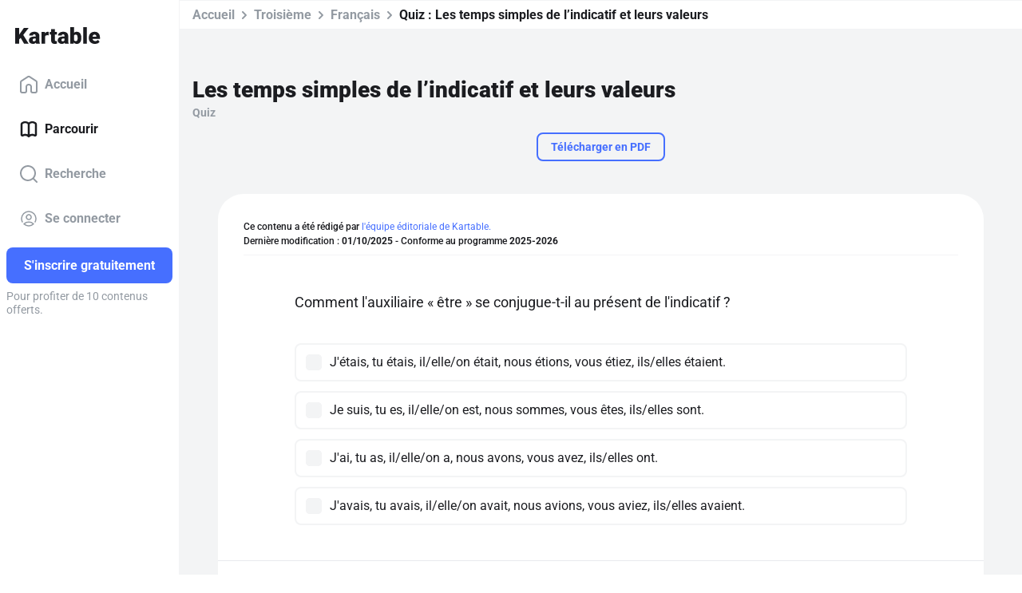

--- FILE ---
content_type: text/html; charset=utf-8
request_url: https://www.kartable.fr/ressources/francais/quiz/les-temps-simples-de-lindicatif-et-leurs-valeurs-3/61214/144997
body_size: 40942
content:
<!DOCTYPE html><html lang="fr-FR" dir="ltr"><head>
    <base href="/">
    <meta charset="UTF-8">
    <link rel="dns-prefetch" href="https://fonts.gstatic.com">
    <link rel="preconnect" href="https://fonts.gstatic.com/" crossorigin="">
    <style>@font-face{font-family:'Roboto';font-style:normal;font-weight:400;font-stretch:100%;font-display:swap;src:url(https://fonts.gstatic.com/s/roboto/v50/KFO7CnqEu92Fr1ME7kSn66aGLdTylUAMa3GUBGEe.woff2) format('woff2');unicode-range:U+0460-052F, U+1C80-1C8A, U+20B4, U+2DE0-2DFF, U+A640-A69F, U+FE2E-FE2F;}@font-face{font-family:'Roboto';font-style:normal;font-weight:400;font-stretch:100%;font-display:swap;src:url(https://fonts.gstatic.com/s/roboto/v50/KFO7CnqEu92Fr1ME7kSn66aGLdTylUAMa3iUBGEe.woff2) format('woff2');unicode-range:U+0301, U+0400-045F, U+0490-0491, U+04B0-04B1, U+2116;}@font-face{font-family:'Roboto';font-style:normal;font-weight:400;font-stretch:100%;font-display:swap;src:url(https://fonts.gstatic.com/s/roboto/v50/KFO7CnqEu92Fr1ME7kSn66aGLdTylUAMa3CUBGEe.woff2) format('woff2');unicode-range:U+1F00-1FFF;}@font-face{font-family:'Roboto';font-style:normal;font-weight:400;font-stretch:100%;font-display:swap;src:url(https://fonts.gstatic.com/s/roboto/v50/KFO7CnqEu92Fr1ME7kSn66aGLdTylUAMa3-UBGEe.woff2) format('woff2');unicode-range:U+0370-0377, U+037A-037F, U+0384-038A, U+038C, U+038E-03A1, U+03A3-03FF;}@font-face{font-family:'Roboto';font-style:normal;font-weight:400;font-stretch:100%;font-display:swap;src:url(https://fonts.gstatic.com/s/roboto/v50/KFO7CnqEu92Fr1ME7kSn66aGLdTylUAMawCUBGEe.woff2) format('woff2');unicode-range:U+0302-0303, U+0305, U+0307-0308, U+0310, U+0312, U+0315, U+031A, U+0326-0327, U+032C, U+032F-0330, U+0332-0333, U+0338, U+033A, U+0346, U+034D, U+0391-03A1, U+03A3-03A9, U+03B1-03C9, U+03D1, U+03D5-03D6, U+03F0-03F1, U+03F4-03F5, U+2016-2017, U+2034-2038, U+203C, U+2040, U+2043, U+2047, U+2050, U+2057, U+205F, U+2070-2071, U+2074-208E, U+2090-209C, U+20D0-20DC, U+20E1, U+20E5-20EF, U+2100-2112, U+2114-2115, U+2117-2121, U+2123-214F, U+2190, U+2192, U+2194-21AE, U+21B0-21E5, U+21F1-21F2, U+21F4-2211, U+2213-2214, U+2216-22FF, U+2308-230B, U+2310, U+2319, U+231C-2321, U+2336-237A, U+237C, U+2395, U+239B-23B7, U+23D0, U+23DC-23E1, U+2474-2475, U+25AF, U+25B3, U+25B7, U+25BD, U+25C1, U+25CA, U+25CC, U+25FB, U+266D-266F, U+27C0-27FF, U+2900-2AFF, U+2B0E-2B11, U+2B30-2B4C, U+2BFE, U+3030, U+FF5B, U+FF5D, U+1D400-1D7FF, U+1EE00-1EEFF;}@font-face{font-family:'Roboto';font-style:normal;font-weight:400;font-stretch:100%;font-display:swap;src:url(https://fonts.gstatic.com/s/roboto/v50/KFO7CnqEu92Fr1ME7kSn66aGLdTylUAMaxKUBGEe.woff2) format('woff2');unicode-range:U+0001-000C, U+000E-001F, U+007F-009F, U+20DD-20E0, U+20E2-20E4, U+2150-218F, U+2190, U+2192, U+2194-2199, U+21AF, U+21E6-21F0, U+21F3, U+2218-2219, U+2299, U+22C4-22C6, U+2300-243F, U+2440-244A, U+2460-24FF, U+25A0-27BF, U+2800-28FF, U+2921-2922, U+2981, U+29BF, U+29EB, U+2B00-2BFF, U+4DC0-4DFF, U+FFF9-FFFB, U+10140-1018E, U+10190-1019C, U+101A0, U+101D0-101FD, U+102E0-102FB, U+10E60-10E7E, U+1D2C0-1D2D3, U+1D2E0-1D37F, U+1F000-1F0FF, U+1F100-1F1AD, U+1F1E6-1F1FF, U+1F30D-1F30F, U+1F315, U+1F31C, U+1F31E, U+1F320-1F32C, U+1F336, U+1F378, U+1F37D, U+1F382, U+1F393-1F39F, U+1F3A7-1F3A8, U+1F3AC-1F3AF, U+1F3C2, U+1F3C4-1F3C6, U+1F3CA-1F3CE, U+1F3D4-1F3E0, U+1F3ED, U+1F3F1-1F3F3, U+1F3F5-1F3F7, U+1F408, U+1F415, U+1F41F, U+1F426, U+1F43F, U+1F441-1F442, U+1F444, U+1F446-1F449, U+1F44C-1F44E, U+1F453, U+1F46A, U+1F47D, U+1F4A3, U+1F4B0, U+1F4B3, U+1F4B9, U+1F4BB, U+1F4BF, U+1F4C8-1F4CB, U+1F4D6, U+1F4DA, U+1F4DF, U+1F4E3-1F4E6, U+1F4EA-1F4ED, U+1F4F7, U+1F4F9-1F4FB, U+1F4FD-1F4FE, U+1F503, U+1F507-1F50B, U+1F50D, U+1F512-1F513, U+1F53E-1F54A, U+1F54F-1F5FA, U+1F610, U+1F650-1F67F, U+1F687, U+1F68D, U+1F691, U+1F694, U+1F698, U+1F6AD, U+1F6B2, U+1F6B9-1F6BA, U+1F6BC, U+1F6C6-1F6CF, U+1F6D3-1F6D7, U+1F6E0-1F6EA, U+1F6F0-1F6F3, U+1F6F7-1F6FC, U+1F700-1F7FF, U+1F800-1F80B, U+1F810-1F847, U+1F850-1F859, U+1F860-1F887, U+1F890-1F8AD, U+1F8B0-1F8BB, U+1F8C0-1F8C1, U+1F900-1F90B, U+1F93B, U+1F946, U+1F984, U+1F996, U+1F9E9, U+1FA00-1FA6F, U+1FA70-1FA7C, U+1FA80-1FA89, U+1FA8F-1FAC6, U+1FACE-1FADC, U+1FADF-1FAE9, U+1FAF0-1FAF8, U+1FB00-1FBFF;}@font-face{font-family:'Roboto';font-style:normal;font-weight:400;font-stretch:100%;font-display:swap;src:url(https://fonts.gstatic.com/s/roboto/v50/KFO7CnqEu92Fr1ME7kSn66aGLdTylUAMa3OUBGEe.woff2) format('woff2');unicode-range:U+0102-0103, U+0110-0111, U+0128-0129, U+0168-0169, U+01A0-01A1, U+01AF-01B0, U+0300-0301, U+0303-0304, U+0308-0309, U+0323, U+0329, U+1EA0-1EF9, U+20AB;}@font-face{font-family:'Roboto';font-style:normal;font-weight:400;font-stretch:100%;font-display:swap;src:url(https://fonts.gstatic.com/s/roboto/v50/KFO7CnqEu92Fr1ME7kSn66aGLdTylUAMa3KUBGEe.woff2) format('woff2');unicode-range:U+0100-02BA, U+02BD-02C5, U+02C7-02CC, U+02CE-02D7, U+02DD-02FF, U+0304, U+0308, U+0329, U+1D00-1DBF, U+1E00-1E9F, U+1EF2-1EFF, U+2020, U+20A0-20AB, U+20AD-20C0, U+2113, U+2C60-2C7F, U+A720-A7FF;}@font-face{font-family:'Roboto';font-style:normal;font-weight:400;font-stretch:100%;font-display:swap;src:url(https://fonts.gstatic.com/s/roboto/v50/KFO7CnqEu92Fr1ME7kSn66aGLdTylUAMa3yUBA.woff2) format('woff2');unicode-range:U+0000-00FF, U+0131, U+0152-0153, U+02BB-02BC, U+02C6, U+02DA, U+02DC, U+0304, U+0308, U+0329, U+2000-206F, U+20AC, U+2122, U+2191, U+2193, U+2212, U+2215, U+FEFF, U+FFFD;}@font-face{font-family:'Roboto';font-style:normal;font-weight:500;font-stretch:100%;font-display:swap;src:url(https://fonts.gstatic.com/s/roboto/v50/KFO7CnqEu92Fr1ME7kSn66aGLdTylUAMa3GUBGEe.woff2) format('woff2');unicode-range:U+0460-052F, U+1C80-1C8A, U+20B4, U+2DE0-2DFF, U+A640-A69F, U+FE2E-FE2F;}@font-face{font-family:'Roboto';font-style:normal;font-weight:500;font-stretch:100%;font-display:swap;src:url(https://fonts.gstatic.com/s/roboto/v50/KFO7CnqEu92Fr1ME7kSn66aGLdTylUAMa3iUBGEe.woff2) format('woff2');unicode-range:U+0301, U+0400-045F, U+0490-0491, U+04B0-04B1, U+2116;}@font-face{font-family:'Roboto';font-style:normal;font-weight:500;font-stretch:100%;font-display:swap;src:url(https://fonts.gstatic.com/s/roboto/v50/KFO7CnqEu92Fr1ME7kSn66aGLdTylUAMa3CUBGEe.woff2) format('woff2');unicode-range:U+1F00-1FFF;}@font-face{font-family:'Roboto';font-style:normal;font-weight:500;font-stretch:100%;font-display:swap;src:url(https://fonts.gstatic.com/s/roboto/v50/KFO7CnqEu92Fr1ME7kSn66aGLdTylUAMa3-UBGEe.woff2) format('woff2');unicode-range:U+0370-0377, U+037A-037F, U+0384-038A, U+038C, U+038E-03A1, U+03A3-03FF;}@font-face{font-family:'Roboto';font-style:normal;font-weight:500;font-stretch:100%;font-display:swap;src:url(https://fonts.gstatic.com/s/roboto/v50/KFO7CnqEu92Fr1ME7kSn66aGLdTylUAMawCUBGEe.woff2) format('woff2');unicode-range:U+0302-0303, U+0305, U+0307-0308, U+0310, U+0312, U+0315, U+031A, U+0326-0327, U+032C, U+032F-0330, U+0332-0333, U+0338, U+033A, U+0346, U+034D, U+0391-03A1, U+03A3-03A9, U+03B1-03C9, U+03D1, U+03D5-03D6, U+03F0-03F1, U+03F4-03F5, U+2016-2017, U+2034-2038, U+203C, U+2040, U+2043, U+2047, U+2050, U+2057, U+205F, U+2070-2071, U+2074-208E, U+2090-209C, U+20D0-20DC, U+20E1, U+20E5-20EF, U+2100-2112, U+2114-2115, U+2117-2121, U+2123-214F, U+2190, U+2192, U+2194-21AE, U+21B0-21E5, U+21F1-21F2, U+21F4-2211, U+2213-2214, U+2216-22FF, U+2308-230B, U+2310, U+2319, U+231C-2321, U+2336-237A, U+237C, U+2395, U+239B-23B7, U+23D0, U+23DC-23E1, U+2474-2475, U+25AF, U+25B3, U+25B7, U+25BD, U+25C1, U+25CA, U+25CC, U+25FB, U+266D-266F, U+27C0-27FF, U+2900-2AFF, U+2B0E-2B11, U+2B30-2B4C, U+2BFE, U+3030, U+FF5B, U+FF5D, U+1D400-1D7FF, U+1EE00-1EEFF;}@font-face{font-family:'Roboto';font-style:normal;font-weight:500;font-stretch:100%;font-display:swap;src:url(https://fonts.gstatic.com/s/roboto/v50/KFO7CnqEu92Fr1ME7kSn66aGLdTylUAMaxKUBGEe.woff2) format('woff2');unicode-range:U+0001-000C, U+000E-001F, U+007F-009F, U+20DD-20E0, U+20E2-20E4, U+2150-218F, U+2190, U+2192, U+2194-2199, U+21AF, U+21E6-21F0, U+21F3, U+2218-2219, U+2299, U+22C4-22C6, U+2300-243F, U+2440-244A, U+2460-24FF, U+25A0-27BF, U+2800-28FF, U+2921-2922, U+2981, U+29BF, U+29EB, U+2B00-2BFF, U+4DC0-4DFF, U+FFF9-FFFB, U+10140-1018E, U+10190-1019C, U+101A0, U+101D0-101FD, U+102E0-102FB, U+10E60-10E7E, U+1D2C0-1D2D3, U+1D2E0-1D37F, U+1F000-1F0FF, U+1F100-1F1AD, U+1F1E6-1F1FF, U+1F30D-1F30F, U+1F315, U+1F31C, U+1F31E, U+1F320-1F32C, U+1F336, U+1F378, U+1F37D, U+1F382, U+1F393-1F39F, U+1F3A7-1F3A8, U+1F3AC-1F3AF, U+1F3C2, U+1F3C4-1F3C6, U+1F3CA-1F3CE, U+1F3D4-1F3E0, U+1F3ED, U+1F3F1-1F3F3, U+1F3F5-1F3F7, U+1F408, U+1F415, U+1F41F, U+1F426, U+1F43F, U+1F441-1F442, U+1F444, U+1F446-1F449, U+1F44C-1F44E, U+1F453, U+1F46A, U+1F47D, U+1F4A3, U+1F4B0, U+1F4B3, U+1F4B9, U+1F4BB, U+1F4BF, U+1F4C8-1F4CB, U+1F4D6, U+1F4DA, U+1F4DF, U+1F4E3-1F4E6, U+1F4EA-1F4ED, U+1F4F7, U+1F4F9-1F4FB, U+1F4FD-1F4FE, U+1F503, U+1F507-1F50B, U+1F50D, U+1F512-1F513, U+1F53E-1F54A, U+1F54F-1F5FA, U+1F610, U+1F650-1F67F, U+1F687, U+1F68D, U+1F691, U+1F694, U+1F698, U+1F6AD, U+1F6B2, U+1F6B9-1F6BA, U+1F6BC, U+1F6C6-1F6CF, U+1F6D3-1F6D7, U+1F6E0-1F6EA, U+1F6F0-1F6F3, U+1F6F7-1F6FC, U+1F700-1F7FF, U+1F800-1F80B, U+1F810-1F847, U+1F850-1F859, U+1F860-1F887, U+1F890-1F8AD, U+1F8B0-1F8BB, U+1F8C0-1F8C1, U+1F900-1F90B, U+1F93B, U+1F946, U+1F984, U+1F996, U+1F9E9, U+1FA00-1FA6F, U+1FA70-1FA7C, U+1FA80-1FA89, U+1FA8F-1FAC6, U+1FACE-1FADC, U+1FADF-1FAE9, U+1FAF0-1FAF8, U+1FB00-1FBFF;}@font-face{font-family:'Roboto';font-style:normal;font-weight:500;font-stretch:100%;font-display:swap;src:url(https://fonts.gstatic.com/s/roboto/v50/KFO7CnqEu92Fr1ME7kSn66aGLdTylUAMa3OUBGEe.woff2) format('woff2');unicode-range:U+0102-0103, U+0110-0111, U+0128-0129, U+0168-0169, U+01A0-01A1, U+01AF-01B0, U+0300-0301, U+0303-0304, U+0308-0309, U+0323, U+0329, U+1EA0-1EF9, U+20AB;}@font-face{font-family:'Roboto';font-style:normal;font-weight:500;font-stretch:100%;font-display:swap;src:url(https://fonts.gstatic.com/s/roboto/v50/KFO7CnqEu92Fr1ME7kSn66aGLdTylUAMa3KUBGEe.woff2) format('woff2');unicode-range:U+0100-02BA, U+02BD-02C5, U+02C7-02CC, U+02CE-02D7, U+02DD-02FF, U+0304, U+0308, U+0329, U+1D00-1DBF, U+1E00-1E9F, U+1EF2-1EFF, U+2020, U+20A0-20AB, U+20AD-20C0, U+2113, U+2C60-2C7F, U+A720-A7FF;}@font-face{font-family:'Roboto';font-style:normal;font-weight:500;font-stretch:100%;font-display:swap;src:url(https://fonts.gstatic.com/s/roboto/v50/KFO7CnqEu92Fr1ME7kSn66aGLdTylUAMa3yUBA.woff2) format('woff2');unicode-range:U+0000-00FF, U+0131, U+0152-0153, U+02BB-02BC, U+02C6, U+02DA, U+02DC, U+0304, U+0308, U+0329, U+2000-206F, U+20AC, U+2122, U+2191, U+2193, U+2212, U+2215, U+FEFF, U+FFFD;}@font-face{font-family:'Roboto';font-style:normal;font-weight:700;font-stretch:100%;font-display:swap;src:url(https://fonts.gstatic.com/s/roboto/v50/KFO7CnqEu92Fr1ME7kSn66aGLdTylUAMa3GUBGEe.woff2) format('woff2');unicode-range:U+0460-052F, U+1C80-1C8A, U+20B4, U+2DE0-2DFF, U+A640-A69F, U+FE2E-FE2F;}@font-face{font-family:'Roboto';font-style:normal;font-weight:700;font-stretch:100%;font-display:swap;src:url(https://fonts.gstatic.com/s/roboto/v50/KFO7CnqEu92Fr1ME7kSn66aGLdTylUAMa3iUBGEe.woff2) format('woff2');unicode-range:U+0301, U+0400-045F, U+0490-0491, U+04B0-04B1, U+2116;}@font-face{font-family:'Roboto';font-style:normal;font-weight:700;font-stretch:100%;font-display:swap;src:url(https://fonts.gstatic.com/s/roboto/v50/KFO7CnqEu92Fr1ME7kSn66aGLdTylUAMa3CUBGEe.woff2) format('woff2');unicode-range:U+1F00-1FFF;}@font-face{font-family:'Roboto';font-style:normal;font-weight:700;font-stretch:100%;font-display:swap;src:url(https://fonts.gstatic.com/s/roboto/v50/KFO7CnqEu92Fr1ME7kSn66aGLdTylUAMa3-UBGEe.woff2) format('woff2');unicode-range:U+0370-0377, U+037A-037F, U+0384-038A, U+038C, U+038E-03A1, U+03A3-03FF;}@font-face{font-family:'Roboto';font-style:normal;font-weight:700;font-stretch:100%;font-display:swap;src:url(https://fonts.gstatic.com/s/roboto/v50/KFO7CnqEu92Fr1ME7kSn66aGLdTylUAMawCUBGEe.woff2) format('woff2');unicode-range:U+0302-0303, U+0305, U+0307-0308, U+0310, U+0312, U+0315, U+031A, U+0326-0327, U+032C, U+032F-0330, U+0332-0333, U+0338, U+033A, U+0346, U+034D, U+0391-03A1, U+03A3-03A9, U+03B1-03C9, U+03D1, U+03D5-03D6, U+03F0-03F1, U+03F4-03F5, U+2016-2017, U+2034-2038, U+203C, U+2040, U+2043, U+2047, U+2050, U+2057, U+205F, U+2070-2071, U+2074-208E, U+2090-209C, U+20D0-20DC, U+20E1, U+20E5-20EF, U+2100-2112, U+2114-2115, U+2117-2121, U+2123-214F, U+2190, U+2192, U+2194-21AE, U+21B0-21E5, U+21F1-21F2, U+21F4-2211, U+2213-2214, U+2216-22FF, U+2308-230B, U+2310, U+2319, U+231C-2321, U+2336-237A, U+237C, U+2395, U+239B-23B7, U+23D0, U+23DC-23E1, U+2474-2475, U+25AF, U+25B3, U+25B7, U+25BD, U+25C1, U+25CA, U+25CC, U+25FB, U+266D-266F, U+27C0-27FF, U+2900-2AFF, U+2B0E-2B11, U+2B30-2B4C, U+2BFE, U+3030, U+FF5B, U+FF5D, U+1D400-1D7FF, U+1EE00-1EEFF;}@font-face{font-family:'Roboto';font-style:normal;font-weight:700;font-stretch:100%;font-display:swap;src:url(https://fonts.gstatic.com/s/roboto/v50/KFO7CnqEu92Fr1ME7kSn66aGLdTylUAMaxKUBGEe.woff2) format('woff2');unicode-range:U+0001-000C, U+000E-001F, U+007F-009F, U+20DD-20E0, U+20E2-20E4, U+2150-218F, U+2190, U+2192, U+2194-2199, U+21AF, U+21E6-21F0, U+21F3, U+2218-2219, U+2299, U+22C4-22C6, U+2300-243F, U+2440-244A, U+2460-24FF, U+25A0-27BF, U+2800-28FF, U+2921-2922, U+2981, U+29BF, U+29EB, U+2B00-2BFF, U+4DC0-4DFF, U+FFF9-FFFB, U+10140-1018E, U+10190-1019C, U+101A0, U+101D0-101FD, U+102E0-102FB, U+10E60-10E7E, U+1D2C0-1D2D3, U+1D2E0-1D37F, U+1F000-1F0FF, U+1F100-1F1AD, U+1F1E6-1F1FF, U+1F30D-1F30F, U+1F315, U+1F31C, U+1F31E, U+1F320-1F32C, U+1F336, U+1F378, U+1F37D, U+1F382, U+1F393-1F39F, U+1F3A7-1F3A8, U+1F3AC-1F3AF, U+1F3C2, U+1F3C4-1F3C6, U+1F3CA-1F3CE, U+1F3D4-1F3E0, U+1F3ED, U+1F3F1-1F3F3, U+1F3F5-1F3F7, U+1F408, U+1F415, U+1F41F, U+1F426, U+1F43F, U+1F441-1F442, U+1F444, U+1F446-1F449, U+1F44C-1F44E, U+1F453, U+1F46A, U+1F47D, U+1F4A3, U+1F4B0, U+1F4B3, U+1F4B9, U+1F4BB, U+1F4BF, U+1F4C8-1F4CB, U+1F4D6, U+1F4DA, U+1F4DF, U+1F4E3-1F4E6, U+1F4EA-1F4ED, U+1F4F7, U+1F4F9-1F4FB, U+1F4FD-1F4FE, U+1F503, U+1F507-1F50B, U+1F50D, U+1F512-1F513, U+1F53E-1F54A, U+1F54F-1F5FA, U+1F610, U+1F650-1F67F, U+1F687, U+1F68D, U+1F691, U+1F694, U+1F698, U+1F6AD, U+1F6B2, U+1F6B9-1F6BA, U+1F6BC, U+1F6C6-1F6CF, U+1F6D3-1F6D7, U+1F6E0-1F6EA, U+1F6F0-1F6F3, U+1F6F7-1F6FC, U+1F700-1F7FF, U+1F800-1F80B, U+1F810-1F847, U+1F850-1F859, U+1F860-1F887, U+1F890-1F8AD, U+1F8B0-1F8BB, U+1F8C0-1F8C1, U+1F900-1F90B, U+1F93B, U+1F946, U+1F984, U+1F996, U+1F9E9, U+1FA00-1FA6F, U+1FA70-1FA7C, U+1FA80-1FA89, U+1FA8F-1FAC6, U+1FACE-1FADC, U+1FADF-1FAE9, U+1FAF0-1FAF8, U+1FB00-1FBFF;}@font-face{font-family:'Roboto';font-style:normal;font-weight:700;font-stretch:100%;font-display:swap;src:url(https://fonts.gstatic.com/s/roboto/v50/KFO7CnqEu92Fr1ME7kSn66aGLdTylUAMa3OUBGEe.woff2) format('woff2');unicode-range:U+0102-0103, U+0110-0111, U+0128-0129, U+0168-0169, U+01A0-01A1, U+01AF-01B0, U+0300-0301, U+0303-0304, U+0308-0309, U+0323, U+0329, U+1EA0-1EF9, U+20AB;}@font-face{font-family:'Roboto';font-style:normal;font-weight:700;font-stretch:100%;font-display:swap;src:url(https://fonts.gstatic.com/s/roboto/v50/KFO7CnqEu92Fr1ME7kSn66aGLdTylUAMa3KUBGEe.woff2) format('woff2');unicode-range:U+0100-02BA, U+02BD-02C5, U+02C7-02CC, U+02CE-02D7, U+02DD-02FF, U+0304, U+0308, U+0329, U+1D00-1DBF, U+1E00-1E9F, U+1EF2-1EFF, U+2020, U+20A0-20AB, U+20AD-20C0, U+2113, U+2C60-2C7F, U+A720-A7FF;}@font-face{font-family:'Roboto';font-style:normal;font-weight:700;font-stretch:100%;font-display:swap;src:url(https://fonts.gstatic.com/s/roboto/v50/KFO7CnqEu92Fr1ME7kSn66aGLdTylUAMa3yUBA.woff2) format('woff2');unicode-range:U+0000-00FF, U+0131, U+0152-0153, U+02BB-02BC, U+02C6, U+02DA, U+02DC, U+0304, U+0308, U+0329, U+2000-206F, U+20AC, U+2122, U+2191, U+2193, U+2212, U+2215, U+FEFF, U+FFFD;}@font-face{font-family:'Roboto';font-style:normal;font-weight:900;font-stretch:100%;font-display:swap;src:url(https://fonts.gstatic.com/s/roboto/v50/KFO7CnqEu92Fr1ME7kSn66aGLdTylUAMa3GUBGEe.woff2) format('woff2');unicode-range:U+0460-052F, U+1C80-1C8A, U+20B4, U+2DE0-2DFF, U+A640-A69F, U+FE2E-FE2F;}@font-face{font-family:'Roboto';font-style:normal;font-weight:900;font-stretch:100%;font-display:swap;src:url(https://fonts.gstatic.com/s/roboto/v50/KFO7CnqEu92Fr1ME7kSn66aGLdTylUAMa3iUBGEe.woff2) format('woff2');unicode-range:U+0301, U+0400-045F, U+0490-0491, U+04B0-04B1, U+2116;}@font-face{font-family:'Roboto';font-style:normal;font-weight:900;font-stretch:100%;font-display:swap;src:url(https://fonts.gstatic.com/s/roboto/v50/KFO7CnqEu92Fr1ME7kSn66aGLdTylUAMa3CUBGEe.woff2) format('woff2');unicode-range:U+1F00-1FFF;}@font-face{font-family:'Roboto';font-style:normal;font-weight:900;font-stretch:100%;font-display:swap;src:url(https://fonts.gstatic.com/s/roboto/v50/KFO7CnqEu92Fr1ME7kSn66aGLdTylUAMa3-UBGEe.woff2) format('woff2');unicode-range:U+0370-0377, U+037A-037F, U+0384-038A, U+038C, U+038E-03A1, U+03A3-03FF;}@font-face{font-family:'Roboto';font-style:normal;font-weight:900;font-stretch:100%;font-display:swap;src:url(https://fonts.gstatic.com/s/roboto/v50/KFO7CnqEu92Fr1ME7kSn66aGLdTylUAMawCUBGEe.woff2) format('woff2');unicode-range:U+0302-0303, U+0305, U+0307-0308, U+0310, U+0312, U+0315, U+031A, U+0326-0327, U+032C, U+032F-0330, U+0332-0333, U+0338, U+033A, U+0346, U+034D, U+0391-03A1, U+03A3-03A9, U+03B1-03C9, U+03D1, U+03D5-03D6, U+03F0-03F1, U+03F4-03F5, U+2016-2017, U+2034-2038, U+203C, U+2040, U+2043, U+2047, U+2050, U+2057, U+205F, U+2070-2071, U+2074-208E, U+2090-209C, U+20D0-20DC, U+20E1, U+20E5-20EF, U+2100-2112, U+2114-2115, U+2117-2121, U+2123-214F, U+2190, U+2192, U+2194-21AE, U+21B0-21E5, U+21F1-21F2, U+21F4-2211, U+2213-2214, U+2216-22FF, U+2308-230B, U+2310, U+2319, U+231C-2321, U+2336-237A, U+237C, U+2395, U+239B-23B7, U+23D0, U+23DC-23E1, U+2474-2475, U+25AF, U+25B3, U+25B7, U+25BD, U+25C1, U+25CA, U+25CC, U+25FB, U+266D-266F, U+27C0-27FF, U+2900-2AFF, U+2B0E-2B11, U+2B30-2B4C, U+2BFE, U+3030, U+FF5B, U+FF5D, U+1D400-1D7FF, U+1EE00-1EEFF;}@font-face{font-family:'Roboto';font-style:normal;font-weight:900;font-stretch:100%;font-display:swap;src:url(https://fonts.gstatic.com/s/roboto/v50/KFO7CnqEu92Fr1ME7kSn66aGLdTylUAMaxKUBGEe.woff2) format('woff2');unicode-range:U+0001-000C, U+000E-001F, U+007F-009F, U+20DD-20E0, U+20E2-20E4, U+2150-218F, U+2190, U+2192, U+2194-2199, U+21AF, U+21E6-21F0, U+21F3, U+2218-2219, U+2299, U+22C4-22C6, U+2300-243F, U+2440-244A, U+2460-24FF, U+25A0-27BF, U+2800-28FF, U+2921-2922, U+2981, U+29BF, U+29EB, U+2B00-2BFF, U+4DC0-4DFF, U+FFF9-FFFB, U+10140-1018E, U+10190-1019C, U+101A0, U+101D0-101FD, U+102E0-102FB, U+10E60-10E7E, U+1D2C0-1D2D3, U+1D2E0-1D37F, U+1F000-1F0FF, U+1F100-1F1AD, U+1F1E6-1F1FF, U+1F30D-1F30F, U+1F315, U+1F31C, U+1F31E, U+1F320-1F32C, U+1F336, U+1F378, U+1F37D, U+1F382, U+1F393-1F39F, U+1F3A7-1F3A8, U+1F3AC-1F3AF, U+1F3C2, U+1F3C4-1F3C6, U+1F3CA-1F3CE, U+1F3D4-1F3E0, U+1F3ED, U+1F3F1-1F3F3, U+1F3F5-1F3F7, U+1F408, U+1F415, U+1F41F, U+1F426, U+1F43F, U+1F441-1F442, U+1F444, U+1F446-1F449, U+1F44C-1F44E, U+1F453, U+1F46A, U+1F47D, U+1F4A3, U+1F4B0, U+1F4B3, U+1F4B9, U+1F4BB, U+1F4BF, U+1F4C8-1F4CB, U+1F4D6, U+1F4DA, U+1F4DF, U+1F4E3-1F4E6, U+1F4EA-1F4ED, U+1F4F7, U+1F4F9-1F4FB, U+1F4FD-1F4FE, U+1F503, U+1F507-1F50B, U+1F50D, U+1F512-1F513, U+1F53E-1F54A, U+1F54F-1F5FA, U+1F610, U+1F650-1F67F, U+1F687, U+1F68D, U+1F691, U+1F694, U+1F698, U+1F6AD, U+1F6B2, U+1F6B9-1F6BA, U+1F6BC, U+1F6C6-1F6CF, U+1F6D3-1F6D7, U+1F6E0-1F6EA, U+1F6F0-1F6F3, U+1F6F7-1F6FC, U+1F700-1F7FF, U+1F800-1F80B, U+1F810-1F847, U+1F850-1F859, U+1F860-1F887, U+1F890-1F8AD, U+1F8B0-1F8BB, U+1F8C0-1F8C1, U+1F900-1F90B, U+1F93B, U+1F946, U+1F984, U+1F996, U+1F9E9, U+1FA00-1FA6F, U+1FA70-1FA7C, U+1FA80-1FA89, U+1FA8F-1FAC6, U+1FACE-1FADC, U+1FADF-1FAE9, U+1FAF0-1FAF8, U+1FB00-1FBFF;}@font-face{font-family:'Roboto';font-style:normal;font-weight:900;font-stretch:100%;font-display:swap;src:url(https://fonts.gstatic.com/s/roboto/v50/KFO7CnqEu92Fr1ME7kSn66aGLdTylUAMa3OUBGEe.woff2) format('woff2');unicode-range:U+0102-0103, U+0110-0111, U+0128-0129, U+0168-0169, U+01A0-01A1, U+01AF-01B0, U+0300-0301, U+0303-0304, U+0308-0309, U+0323, U+0329, U+1EA0-1EF9, U+20AB;}@font-face{font-family:'Roboto';font-style:normal;font-weight:900;font-stretch:100%;font-display:swap;src:url(https://fonts.gstatic.com/s/roboto/v50/KFO7CnqEu92Fr1ME7kSn66aGLdTylUAMa3KUBGEe.woff2) format('woff2');unicode-range:U+0100-02BA, U+02BD-02C5, U+02C7-02CC, U+02CE-02D7, U+02DD-02FF, U+0304, U+0308, U+0329, U+1D00-1DBF, U+1E00-1E9F, U+1EF2-1EFF, U+2020, U+20A0-20AB, U+20AD-20C0, U+2113, U+2C60-2C7F, U+A720-A7FF;}@font-face{font-family:'Roboto';font-style:normal;font-weight:900;font-stretch:100%;font-display:swap;src:url(https://fonts.gstatic.com/s/roboto/v50/KFO7CnqEu92Fr1ME7kSn66aGLdTylUAMa3yUBA.woff2) format('woff2');unicode-range:U+0000-00FF, U+0131, U+0152-0153, U+02BB-02BC, U+02C6, U+02DA, U+02DC, U+0304, U+0308, U+0329, U+2000-206F, U+20AC, U+2122, U+2191, U+2193, U+2212, U+2215, U+FEFF, U+FFFD;}</style>
    <title>Les temps simples de l’indicatif et leurs valeurs - 3e - Quiz Français - Kartable</title>
    <meta name="title" content="Les temps simples de l’indicatif et leurs valeurs - 3e - Quiz Français - Kartable">
    <meta name="description" content="Révisez en Troisième : Quiz ➽ Les temps simples de l’indicatif et leurs valeurs avec ➽ Kartable ✔️ Programmes officiels de l'Éducation nationale">
    <meta name="viewport" content="width=device-width, initial-scale=1, viewport-fit=cover">
    <meta name="apple-itunes-app" content="app-id=825500330">
    <link rel="stylesheet" href="https://assets.kartable.fr/front/assets/css/main.min.1767716651.css" type="text/css">
    <link rel="apple-touch-icon" sizes="57x57" href="/web/apple-icon-57x57.png?v=XBJb9RKlJ3">
    <link rel="apple-touch-icon" sizes="60x60" href="/web/apple-icon-60x60.png?v=XBJb9RKlJ3">
    <link rel="apple-touch-icon" sizes="72x72" href="/web/apple-icon-72x72.png?v=XBJb9RKlJ3">
    <link rel="apple-touch-icon" sizes="76x76" href="/web/apple-icon-76x76.png?v=XBJb9RKlJ3">
    <link rel="apple-touch-icon" sizes="114x114" href="/web/apple-icon-114x114.png?v=XBJb9RKlJ3">
    <link rel="apple-touch-icon" sizes="120x120" href="/web/apple-icon-120x120.png?v=XBJb9RKlJ3">
    <link rel="apple-touch-icon" sizes="144x144" href="/web/apple-icon-144x144.png?v=XBJb9RKlJ3">
    <link rel="apple-touch-icon" sizes="152x152" href="/web/apple-icon-152x152.png?v=XBJb9RKlJ3">
    <link rel="apple-touch-icon" sizes="180x180" href="/web/apple-icon-180x180.png?v=XBJb9RKlJ3">
    <link rel="icon" type="image/png" sizes="192x192" href="/web/android-icon-192x192.png?v=XBJb9RKlJ3">
    <link rel="icon" type="image/png" sizes="32x32" href="/web/favicon-32x32.png?v=XBJb9RKlJ3">
    <link rel="icon" type="image/png" sizes="96x96" href="/web/favicon-96x96.png?v=XBJb9RKlJ3">
    <link rel="icon" type="image/png" sizes="16x16" href="/web/favicon-16x16.png?v=XBJb9RKlJ3">
    <link rel="manifest" href="/manifest.json">
    <meta name="msapplication-TileColor" content="#ffffff">
    <meta name="msapplication-TileImage" content="/web/ms-icon-144x144.png">
    <meta name="theme-color" content="#ffffff">
    <link rel="shortcut icon" href="/web/favicon.ico?v=XBJb9RKlJ3">
    <link rel="preconnect" href="https://www.googletagmanager.com/">
    <link rel="preconnect" href="https://connect.facebook.net/">
    <link rel="preconnect" href="https://time.kartable.fr/" crossorigin="">
    <link rel="preconnect" href="https://api.kartable.fr/" crossorigin="">
    <link rel="preconnect" href="https://media.kartable.fr/">
    <meta name="theme-color" content="#26c0ff">
<style ng-app-id="kartable">.document-header--document-single[_ngcontent-kartable-c476888653]   .document-header__container[_ngcontent-kartable-c476888653]{flex-wrap:unset}@media screen and (min-width: 760px){.document-header--document-single[_ngcontent-kartable-c476888653]   .document-header__container[_ngcontent-kartable-c476888653]{max-width:145rem}}.document-header__quit[_ngcontent-kartable-c476888653]{align-self:flex-start;margin-top:.5rem}.page--document-single[_ngcontent-kartable-c476888653]{-webkit-overflow-scrolling:touch;padding-bottom:64px;height:auto;min-height:100%}@media screen and (min-width: 760px){.page--document-single[_ngcontent-kartable-c476888653]{padding:0 16px 64px}}.page--document-single[_ngcontent-kartable-c476888653]   .document-container[_ngcontent-kartable-c476888653]{border-radius:16px}@media screen and (min-width: 760px){.page--document-single[_ngcontent-kartable-c476888653]   .document-container[_ngcontent-kartable-c476888653]{margin:0}}@media screen and (min-width: 1024px){.page--document-single[_ngcontent-kartable-c476888653]   .document-container[_ngcontent-kartable-c476888653]{max-width:calc(100% - 402px)}}.page--document-single.page--document--no-user[_ngcontent-kartable-c476888653]{padding-top:0}@media screen and (min-width: 760px){.document--wrapper[_ngcontent-kartable-c476888653]{max-width:1450px;display:-webkit- flex;display:flex;justify-content:flex-start;margin:0 auto;width:100%}}@media screen and (min-width: 760px){.document-header--no-summary[_ngcontent-kartable-c476888653]   .document-header__container[_ngcontent-kartable-c476888653]{max-width:105rem}}@media screen and (min-width: 760px){.page--document--no-summary[_ngcontent-kartable-c476888653]   .document-container[_ngcontent-kartable-c476888653]{max-width:105rem;margin:0 auto}}@media screen and (min-width: 1024px){.document-sidebar[_ngcontent-kartable-c476888653]{width:100%;max-width:370px;margin-left:32px;position:sticky;top:16px;order:1;max-height:100vh;overflow-y:auto;z-index:10;flex-shrink:0}}.document-sidebar.--lower-stick[_ngcontent-kartable-c476888653]{top:40px}@media screen and (min-width: 760px) and (max-width: 1024px){.page--document--no-user[_ngcontent-kartable-c476888653]   .document-sidebar[_ngcontent-kartable-c476888653]{margin-right:16px}}.page--document-application.page--document--no-user[_ngcontent-kartable-c476888653]{padding-top:25px}.has-header-fixed[_ngcontent-kartable-c476888653]   .page--document-application.page--document--no-user[_ngcontent-kartable-c476888653]{padding-top:88px}@media screen and (min-width: 760px){.has-header-fixed[_ngcontent-kartable-c476888653]   .page--document-application.page--document--no-user[_ngcontent-kartable-c476888653]{padding-top:180px}}.document-single__type--10[_ngcontent-kartable-c476888653], .document-single__type--80[_ngcontent-kartable-c476888653]{display:-webkit- flex;display:flex;flex-direction:column}.publication-infos[_ngcontent-kartable-c476888653]{padding-bottom:8px;border-bottom:1px solid var(--borderColor)}.publication-infos[_ngcontent-kartable-c476888653]   .link[_ngcontent-kartable-c476888653]{font-size:inherit}.publication-footer[_ngcontent-kartable-c476888653]{background:var(--backgroundColorLighter);padding:8px;border-top:1px solid var(--borderColor);border-radius:8px}.publication-footer[_ngcontent-kartable-c476888653]   .link[_ngcontent-kartable-c476888653]{font-size:inherit}</style><style ng-app-id="kartable">@media screen and (min-width: 760px){.navigation-wrapper[_ngcontent-kartable-c476888653]{min-height:100%;display:-webkit- flex;display:flex;flex-direction:row}}.navigation__main[_ngcontent-kartable-c476888653]{padding-top:0}@media screen and (min-width: 760px){.navigation__main[_ngcontent-kartable-c476888653]{padding-bottom:0;flex-grow:1;max-width:calc(100% - 224px);position:relative;z-index:1}}.dashboardK2-container[_ngcontent-kartable-c476888653], .live-container[_ngcontent-kartable-c476888653], .search-container[_ngcontent-kartable-c476888653]{padding:16px 16px calc(72px + env(safe-area-inset-bottom)) 16px}@media screen and (min-width: 760px){.dashboardK2-container[_ngcontent-kartable-c476888653], .live-container[_ngcontent-kartable-c476888653], .search-container[_ngcontent-kartable-c476888653]{padding:32px}}</style><style ng-app-id="kartable">.document-single[_ngcontent-kartable-c476888653], .page--document-application[_ngcontent-kartable-c476888653]{position:relative;padding:24px 16px}@media screen and (min-width: 760px){.document-single[_ngcontent-kartable-c476888653], .page--document-application[_ngcontent-kartable-c476888653]{padding:24px 48px}}.document-header__quit[_ngcontent-kartable-c476888653]{margin-right:1rem;border:1px solid;border-radius:4px;flex-shrink:0}.document-header__quit[_ngcontent-kartable-c476888653]:hover{cursor:pointer}.document-header[_ngcontent-kartable-c476888653]{display:-webkit- flex;display:flex;flex-direction:column;align-items:center;justify-content:center;padding:16px;width:100%;background:var(--backgroundColorLighter);box-sizing:border-box;z-index:10}.document-header__container[_ngcontent-kartable-c476888653]{width:100%;max-width:105rem;display:-webkit- flex;display:flex;align-items:center;flex-wrap:wrap}.document-header[_ngcontent-kartable-c476888653]   h1[_ngcontent-kartable-c476888653]{overflow:hidden;text-overflow:ellipsis;white-space:nowrap;padding:0}.document-header[_ngcontent-kartable-c476888653]   h1.document-header__subtitle[_ngcontent-kartable-c476888653]{width:calc(100% - 24px)}@media screen and (min-width: 760px){.document-header[_ngcontent-kartable-c476888653]   .button[_ngcontent-kartable-c476888653]{margin-top:16px}}.document-header__doc-type[_ngcontent-kartable-c476888653]{font-size:1.4rem;line-height:1.8rem;display:block;color:var(--textColorLight);font-weight:700}.document-header__doc-type--bold[_ngcontent-kartable-c476888653]{font-size:1.4rem;font-weight:700}.document-header[_ngcontent-kartable-c476888653]   .icon[_ngcontent-kartable-c476888653]{flex-shrink:0}@media screen and (min-width: 760px){.document-header[_ngcontent-kartable-c476888653]   .icon[_ngcontent-kartable-c476888653]{cursor:pointer;transition:all .25s ease-in-out}.document-header[_ngcontent-kartable-c476888653]   .icon[_ngcontent-kartable-c476888653]:hover{transform:scale(1.1);opacity:.5}}.page--documents[_ngcontent-kartable-c476888653]{background:var(--backgroundColorLighter);min-height:calc(100% - 94px);padding-top:0;position:relative;z-index:10}@media screen and (min-width: 760px){.page--documents[_ngcontent-kartable-c476888653]{display:-webkit- flex;display:flex;flex-direction:column;align-items:center;min-height:calc(100% - 108px)}}.document-container[_ngcontent-kartable-c476888653]{display:-webkit- flex;display:flex;flex-direction:column;flex-grow:1;height:100%;background:var(--backgroundColor);border-radius:32px 32px 0 0;-ms-overflow-style:none;scrollbar-width:none}.document-container[_ngcontent-kartable-c476888653]::-webkit-scrollbar{display:none}@media screen and (min-width: 760px){.document-container[_ngcontent-kartable-c476888653]{width:calc(100% - 32px);height:100%;max-width:105rem;margin:0 16px auto;padding:32px;box-sizing:border-box}}.document-container[_ngcontent-kartable-c476888653]   p[_ngcontent-kartable-c476888653], .document-container[_ngcontent-kartable-c476888653]   li[_ngcontent-kartable-c476888653]{line-height:1.5}@media screen and (min-width: 760px){.document-header--no-user[_ngcontent-kartable-c476888653]{padding-top:56px}}</style><style ng-app-id="kartable">.document-header--document-single[_ngcontent-kartable-c476888653]   .document-header__actions[_ngcontent-kartable-c476888653], .document-header--application[_ngcontent-kartable-c476888653]   .document-header__actions[_ngcontent-kartable-c476888653]{margin-top:8px}@media screen and (min-width: 760px){.document-header--document-single[_ngcontent-kartable-c476888653]   .document-header__actions[_ngcontent-kartable-c476888653], .document-header--application[_ngcontent-kartable-c476888653]   .document-header__actions[_ngcontent-kartable-c476888653]{display:-webkit- flex;display:flex;align-items:center;margin-top:16px}}@media screen and (min-width: 760px){.document-header--document-single[_ngcontent-kartable-c476888653]   .button[_ngcontent-kartable-c476888653], .document-header--document-single[_ngcontent-kartable-c476888653]   .audio-player[_ngcontent-kartable-c476888653], .document-header--application[_ngcontent-kartable-c476888653]   .button[_ngcontent-kartable-c476888653], .document-header--application[_ngcontent-kartable-c476888653]   .audio-player[_ngcontent-kartable-c476888653]{margin:0 8px}}</style><style ng-app-id="kartable">.button[_nghost-kartable-c519077160]{border-radius:8px;font:700 1.6rem Roboto,sans-serif;color:#fff;background:#466fff;text-align:center;padding:13px 16px;cursor:pointer;display:inline-block;vertical-align:middle;border:none;box-sizing:border-box}.button--animated[_nghost-kartable-c519077160]{transition:all .25s ease-in-out}@media screen and (min-width: 760px){.button[_nghost-kartable-c519077160]:hover{background:#6a8bff}}.button--bordered[_nghost-kartable-c519077160]{box-shadow:inset 0 0 0 3px #fff}.button--secondary[_nghost-kartable-c519077160]{border-radius:8px;font:700 1.6rem Roboto,sans-serif;color:#fff;background:#1b1c20;text-align:center;padding:13px 16px;cursor:pointer;display:inline-block;vertical-align:middle;border:none;box-sizing:border-box}.button--secondary--animated[_nghost-kartable-c519077160]{transition:all .25s ease-in-out}@media screen and (min-width: 760px){.button--secondary[_nghost-kartable-c519077160]:hover{background:#2b2d33}}.button--secondary--bordered[_nghost-kartable-c519077160]{box-shadow:inset 0 0 0 3px #fff}.button--secondary.button--outline[_nghost-kartable-c519077160]{color:#1b1c20;border:2px solid #1B1C20;background:transparent}@media screen and (min-width: 760px){.button--secondary.button--outline[_nghost-kartable-c519077160]:hover:enabled{border:2px solid rgb(43.3372881356,44.9423728814,51.3627118644);background:transparent}}.button--secondary--outline[_nghost-kartable-c519077160]{color:#1b1c20;border:2px solid #1B1C20;background:transparent}@media screen and (min-width: 760px){.button--secondary--outline[_nghost-kartable-c519077160]:hover:enabled{border:2px solid rgb(43.3372881356,44.9423728814,51.3627118644);background:transparent}}.button--outline[_nghost-kartable-c519077160]{color:#466fff;border:2px solid #466FFF;background:transparent}@media screen and (min-width: 760px){.button--outline[_nghost-kartable-c519077160]:hover:enabled{border:2px solid rgb(105.7,138.7881081081,255);background:transparent}}.button--secondary--textOnly[_nghost-kartable-c519077160]{color:#1b1c20;background:transparent}@media screen and (min-width: 760px){.button--secondary--textOnly[_nghost-kartable-c519077160]:hover:enabled{color:#2b2d33;background:transparent}}.button--textOnly[_nghost-kartable-c519077160]{color:#466fff;background:transparent}@media screen and (min-width: 760px){.button--textOnly[_nghost-kartable-c519077160]:hover:enabled{color:#6a8bff;background:transparent}}.button--iconOnly[_nghost-kartable-c519077160]{color:#466fff;background:transparent;padding:4px}@media screen and (min-width: 760px){.button--iconOnly[_nghost-kartable-c519077160]:hover:enabled{background:#f3f4f5}}.button--small[_nghost-kartable-c519077160]{font-size:1.4rem;line-height:1.8rem;padding:7px 16px}.button--small[_nghost-kartable-c519077160]   .icon--loader[_ngcontent-kartable-c519077160]{font-size:1.8rem}.button--small.button--textOnly[_nghost-kartable-c519077160]{font-size:1.4rem;line-height:1.8rem;padding:7px 16px}.button--medium[_nghost-kartable-c519077160]{padding:9px 17px}.button--big[_nghost-kartable-c519077160]{padding:16px 24px;font-size:18px}.button--wide[_nghost-kartable-c519077160]{display:block;width:100%}.button--nowrap[_nghost-kartable-c519077160]{white-space:nowrap}.button--centered[_nghost-kartable-c519077160]{width:-moz-fit-content;width:fit-content;display:block;margin:0 auto}.button--white[_nghost-kartable-c519077160]{border-radius:8px;font:700 1.6rem Roboto,sans-serif;color:#466fff;background:#fff;text-align:center;padding:13px 16px;cursor:pointer;display:inline-block;vertical-align:middle;border:none;box-sizing:border-box}.button--white--animated[_nghost-kartable-c519077160]{transition:all .25s ease-in-out}@media screen and (min-width: 760px){.button--white[_nghost-kartable-c519077160]:hover{background:#fff}}.button--white--bordered[_nghost-kartable-c519077160]{box-shadow:inset 0 0 0 3px #466fff}.button--warning[_nghost-kartable-c519077160]{border-radius:8px;font:700 1.6rem Roboto,sans-serif;color:#fff;background:#ff9200;text-align:center;padding:13px 16px;cursor:pointer;display:inline-block;vertical-align:middle;border:none;box-sizing:border-box}.button--warning--animated[_nghost-kartable-c519077160]{transition:all .25s ease-in-out}@media screen and (min-width: 760px){.button--warning[_nghost-kartable-c519077160]:hover{background:#ffa124}}.button--warning--bordered[_nghost-kartable-c519077160]{box-shadow:inset 0 0 0 3px #fff}.button--alert[_nghost-kartable-c519077160]{border-radius:8px;font:700 1.6rem Roboto,sans-serif;color:#fff;background:#ff3b48;text-align:center;padding:13px 16px;cursor:pointer;display:inline-block;vertical-align:middle;border:none;box-sizing:border-box}.button--alert--animated[_nghost-kartable-c519077160]{transition:all .25s ease-in-out}@media screen and (min-width: 760px){.button--alert[_nghost-kartable-c519077160]:hover{background:#ff5f69}}.button--alert--bordered[_nghost-kartable-c519077160]{box-shadow:inset 0 0 0 3px #fff}.button--alert.button--textOnly[_nghost-kartable-c519077160]{color:#ff3b48;background:transparent}@media screen and (min-width: 760px){.button--alert.button--textOnly[_nghost-kartable-c519077160]:hover:enabled{color:#ff5f69;background:transparent}}.button[disabled][_nghost-kartable-c519077160]{opacity:.4;pointer-events:none;cursor:not-allowed}.button[justClicked][_nghost-kartable-c519077160]{opacity:.4}.button--with-icon[_nghost-kartable-c519077160] > span[_ngcontent-kartable-c519077160]{display:-webkit- flex;display:flex;align-items:center;justify-content:center}.button--facebook[_nghost-kartable-c519077160]{background-color:#3256a4}@media screen and (min-width: 760px){.button--facebook[_nghost-kartable-c519077160]:hover{background-color:#26427d}}.button--social-login[_nghost-kartable-c519077160]{background:#fff;box-shadow:inset 0 0 0 2px #f3f4f5;color:#1b1c20;font-weight:400}.button--social-login[_nghost-kartable-c519077160]   span[_ngcontent-kartable-c519077160]{display:-webkit- flex;display:flex;align-items:center}@media screen and (min-width: 760px){.button--social-login[_nghost-kartable-c519077160]:hover{color:#1b1c20;background-color:#fafafa}}.button--call-us[_nghost-kartable-c519077160]{justify-content:center}.button--call-us[_nghost-kartable-c519077160]   .icon[_ngcontent-kartable-c519077160]{font-size:.5rem;margin-right:8px}.button--round[_nghost-kartable-c519077160]{height:40px;width:40px;border-radius:8px;font:700 1.6rem Roboto,sans-serif;color:#1b1c20;background:#f3f4f5;text-align:center;padding:13px 16px;cursor:pointer;display:inline-block;vertical-align:middle;border:none;box-sizing:border-box;display:-webkit- flex;display:flex;align-items:center;justify-content:center}.button--round--animated[_nghost-kartable-c519077160]{transition:all .25s ease-in-out}@media screen and (min-width: 760px){.button--round[_nghost-kartable-c519077160]:hover{background:#fff}}.button--round--bordered[_nghost-kartable-c519077160]{box-shadow:inset 0 0 0 3px #1b1c20}@media screen and (min-width: 760px){.button--reactivate[_nghost-kartable-c519077160]{display:block;margin:32px auto 0;width:-moz-fit-content;width:fit-content}}.--hasIcon[_ngcontent-kartable-c519077160]{display:-webkit- flex;display:flex;align-items:center;text-align:left}.--hasIcon[_ngcontent-kartable-c519077160]   svg[icon][_ngcontent-kartable-c519077160]{flex-shrink:0}</style><style ng-app-id="kartable">.app-header[_ngcontent-kartable-c2369026257]{height:56px;top:0;left:0;width:100%;box-sizing:border-box;background:#fff;padding:0 16px;position:relative;border-bottom:1px solid #F3F4F5}@media screen and (max-width: 760px){.app-header.is-fixed[_ngcontent-kartable-c2369026257]{position:sticky;z-index:100;top:env(safe-area-inset-top)}}.app-header__container[_ngcontent-kartable-c2369026257]{height:100%;max-width:1250px;margin:0 auto;position:relative;display:-webkit- flex;display:flex;align-items:center;justify-content:space-between}.app-header[_ngcontent-kartable-c2369026257]   li[_ngcontent-kartable-c2369026257]{list-style:none}.app-header__logo[_ngcontent-kartable-c2369026257]{width:110px;height:40px}.app-header[_ngcontent-kartable-c2369026257]   .link[_ngcontent-kartable-c2369026257]{display:inline-block;line-height:1;vertical-align:middle;position:relative}.app-header__actions[_ngcontent-kartable-c2369026257]{width:50%;display:-webkit- flex;display:flex;align-items:center;justify-content:space-between}@media screen and (min-width: 760px){.app-header__actions[_ngcontent-kartable-c2369026257]{display:-webkit- flex;display:flex;justify-content:flex-end}}@media screen and (min-width: 760px){.app-header[_ngcontent-kartable-c2369026257]   .link[_ngcontent-kartable-c2369026257]:not(:first-of-type){margin-left:40px}}@media screen and (min-width: 760px){.app-header[_ngcontent-kartable-c2369026257]   .link[_ngcontent-kartable-c2369026257]:not(:first-of-type) + .button[_ngcontent-kartable-c2369026257]{margin-left:40px}}.my-account__trigger[_ngcontent-kartable-c2369026257]{position:relative;font-size:1rem}@media screen and (min-width: 760px){.my-account__trigger--parent[_ngcontent-kartable-c2369026257]{margin-left:auto}}.my-account__icon[_ngcontent-kartable-c2369026257]{width:4.2em;height:auto}.app-header--kartable-menu-document[_ngcontent-kartable-c2369026257]{z-index:20}@media screen and (min-width: 760px){.app-header--kartable-menu-document[_ngcontent-kartable-c2369026257]   .button[_ngcontent-kartable-c2369026257]{margin-left:32px}}@media screen and (min-width: 760px){.app-header--kartable-menu-document[_ngcontent-kartable-c2369026257]   .link[_ngcontent-kartable-c2369026257]:not(:first-of-type){margin-left:32px}}.mobile-menu[_ngcontent-kartable-c2369026257]{position:fixed;top:56px;z-index:1;background:#fff;width:100%;padding-bottom:32px;box-shadow:0 8px 10px #0000,0 24px 21px -20px #0000}@media screen and (min-width: 760px){.mobile-menu[_ngcontent-kartable-c2369026257]{max-width:400px;right:0}}[data-color-theme=dark]   [data-is-themable][_nghost-kartable-c2369026257]   .app-header[_ngcontent-kartable-c2369026257], [data-color-theme=dark]   [data-is-themable]   [_nghost-kartable-c2369026257]   .app-header[_ngcontent-kartable-c2369026257]{background:var(--backgroundColor);border-bottom-color:var(--borderColor)}[data-color-theme=dark]   [data-is-themable][_nghost-kartable-c2369026257]   .app-header__logo[_ngcontent-kartable-c2369026257], [data-color-theme=dark]   [data-is-themable]   [_nghost-kartable-c2369026257]   .app-header__logo[_ngcontent-kartable-c2369026257]{filter:brightness(0) invert(1)}</style><style ng-app-id="kartable">[_nghost-kartable-c1622267929]{display:block;position:sticky;top:0}nav[_ngcontent-kartable-c1622267929]{display:-webkit- flex;display:flex;flex-direction:column;padding:8px}.logo[_ngcontent-kartable-c1622267929]{width:120px;margin-top:24px;margin-left:12px}[data-color-theme=dark]   [data-is-themable][_nghost-kartable-c1622267929]   .logo[_ngcontent-kartable-c1622267929], [data-color-theme=dark]   [data-is-themable]   [_nghost-kartable-c1622267929]   .logo[_ngcontent-kartable-c1622267929]{filter:invert(1)}.menu__link[_ngcontent-kartable-c1622267929]{display:-webkit- flex;display:flex;align-items:center;padding:16px;font-weight:700;color:var(--textColorLight)}.menu__link.--active[_ngcontent-kartable-c1622267929]{color:var(--textColor)}.menu__link[_ngcontent-kartable-c1622267929]   svg[icon][_ngcontent-kartable-c1622267929]{color:inherit;margin-right:8px}.menu__link[_ngcontent-kartable-c1622267929]   svg.live-course-icon[_ngcontent-kartable-c1622267929]{transform:translate(1px)}.menu__link[_ngcontent-kartable-c1622267929]   .caption[_ngcontent-kartable-c1622267929]{margin-left:auto;color:#fff;padding:2px 4px;background:#466fff;border-radius:6px;line-height:1}.helper[_ngcontent-kartable-c1622267929]{font-size:1.4rem;color:var(--textColorLight)}.mobile-menu[_nghost-kartable-c1622267929]   .helper[_ngcontent-kartable-c1622267929], .mobile-menu   [_nghost-kartable-c1622267929]   .helper[_ngcontent-kartable-c1622267929]{text-align:center}.user-card[_ngcontent-kartable-c1622267929]{display:-webkit- flex;display:flex;align-items:center;margin:32px 8px 0 16px}.user-card[_ngcontent-kartable-c1622267929]   .caption[_ngcontent-kartable-c1622267929]{color:var(--textColorLight)}.user-card__avatar[_ngcontent-kartable-c1622267929]{width:50px;height:50px;display:-webkit- flex;display:flex;align-items:center;justify-content:center;background:var(--backgroundColorLighter);border-radius:50%;flex-shrink:0;margin-right:8px}.user-card__username[_ngcontent-kartable-c1622267929]{font-weight:700}.free-documents-count[_ngcontent-kartable-c1622267929]{padding:16px;border:2px solid var(--borderColor);text-align:center;margin:0 16px;border-radius:16px}.free-documents-count[_ngcontent-kartable-c1622267929]   svg[icon][_ngcontent-kartable-c1622267929]{color:var(--textColor)}.free-documents-count[_ngcontent-kartable-c1622267929]   p[_ngcontent-kartable-c1622267929]{margin-top:8px}.free-documents-count[_ngcontent-kartable-c1622267929]   button[_ngcontent-kartable-c1622267929]{width:100%}</style><style ng-app-id="kartable">[_nghost-kartable-c1876779414]{display:block;width:224px;background:var(--backgroundColor);flex-shrink:0;border-right:1px solid var(--borderColor);position:relative;z-index:10;padding-left:env(safe-area-inset-left)}</style><style ng-app-id="kartable">.breadcrumb[_ngcontent-kartable-c3312767863]{background:var(--backgroundColor);border-top:1px solid var(--borderColor);border-bottom:1px solid var(--borderColor);padding:0 16px;position:relative;z-index:10}.breadcrumb.--sticky[_ngcontent-kartable-c3312767863]{position:sticky;top:0;z-index:50}.breadcrumb__container[_ngcontent-kartable-c3312767863]{display:-webkit- flex;display:flex;align-items:center;flex-wrap:wrap;margin:0 auto}@media screen and (min-width: 760px){.breadcrumb__container[_ngcontent-kartable-c3312767863]{max-width:1250px}}.breadcrumb__item[_ngcontent-kartable-c3312767863]{display:-webkit- flex;display:flex;flex-direction:row;overflow:hidden}.breadcrumb__item[_ngcontent-kartable-c3312767863]:first-child{flex-shrink:0}.breadcrumb__link[_ngcontent-kartable-c3312767863]{font-weight:700;display:inline-block;padding:8px 0;color:var(--textColorLight);width:100%}.breadcrumb__link--home[_ngcontent-kartable-c3312767863]{width:auto}.breadcrumb__link.current[_ngcontent-kartable-c3312767863]{pointer-events:none;cursor:default}kartable-app-breadcrumb[_ngcontent-kartable-c3312767863]   .breadcrumb__container[_ngcontent-kartable-c3312767863]{display:-webkit- flex;display:flex;flex-wrap:wrap}kartable-app-breadcrumb[_ngcontent-kartable-c3312767863]   .breadcrumb__item[_ngcontent-kartable-c3312767863]{overflow:visible}kartable-app-breadcrumb[_ngcontent-kartable-c3312767863]   .breadcrumb__link[_ngcontent-kartable-c3312767863]{padding:4px 0;white-space:normal}li[_ngcontent-kartable-c3312767863]:last-of-type   span[_ngcontent-kartable-c3312767863]{color:var(--textColor)}#documents[_nghost-kartable-c3312767863], #documents   [_nghost-kartable-c3312767863], .categories-container[_nghost-kartable-c3312767863], .categories-container   [_nghost-kartable-c3312767863]{display:block;margin-top:16px;margin-bottom:0}@media screen and (min-width: 760px){#documents[_nghost-kartable-c3312767863], #documents   [_nghost-kartable-c3312767863], .categories-container[_nghost-kartable-c3312767863], .categories-container   [_nghost-kartable-c3312767863]{margin-top:0}}#documents[_nghost-kartable-c3312767863]   .breadcrumb[_ngcontent-kartable-c3312767863], #documents   [_nghost-kartable-c3312767863]   .breadcrumb[_ngcontent-kartable-c3312767863], .categories-container[_nghost-kartable-c3312767863]   .breadcrumb[_ngcontent-kartable-c3312767863], .categories-container   [_nghost-kartable-c3312767863]   .breadcrumb[_ngcontent-kartable-c3312767863]{background:transparent;border:none;padding:0}#documents[_nghost-kartable-c3312767863]   .breadcrumb.--sticky[_ngcontent-kartable-c3312767863]:before, #documents   [_nghost-kartable-c3312767863]   .breadcrumb.--sticky[_ngcontent-kartable-c3312767863]:before, .categories-container[_nghost-kartable-c3312767863]   .breadcrumb.--sticky[_ngcontent-kartable-c3312767863]:before, .categories-container   [_nghost-kartable-c3312767863]   .breadcrumb.--sticky[_ngcontent-kartable-c3312767863]:before{content:"";display:block;width:100%;height:calc(100% + 24px);background:var(--backgroundColorLighter);position:absolute;top:-16px;left:0}#documents[_nghost-kartable-c3312767863]   .breadcrumb.--sticky[_ngcontent-kartable-c3312767863]   .breadcrumb__container[_ngcontent-kartable-c3312767863], #documents   [_nghost-kartable-c3312767863]   .breadcrumb.--sticky[_ngcontent-kartable-c3312767863]   .breadcrumb__container[_ngcontent-kartable-c3312767863], .categories-container[_nghost-kartable-c3312767863]   .breadcrumb.--sticky[_ngcontent-kartable-c3312767863]   .breadcrumb__container[_ngcontent-kartable-c3312767863], .categories-container   [_nghost-kartable-c3312767863]   .breadcrumb.--sticky[_ngcontent-kartable-c3312767863]   .breadcrumb__container[_ngcontent-kartable-c3312767863]{position:relative;z-index:1}#documents[_nghost-kartable-c3312767863]   .breadcrumb__link[_ngcontent-kartable-c3312767863], #documents   [_nghost-kartable-c3312767863]   .breadcrumb__link[_ngcontent-kartable-c3312767863], .categories-container[_nghost-kartable-c3312767863]   .breadcrumb__link[_ngcontent-kartable-c3312767863], .categories-container   [_nghost-kartable-c3312767863]   .breadcrumb__link[_ngcontent-kartable-c3312767863]{padding:0}.account-content[_nghost-kartable-c3312767863]   .breadcrumb[_ngcontent-kartable-c3312767863], .account-content   [_nghost-kartable-c3312767863]   .breadcrumb[_ngcontent-kartable-c3312767863]{background:transparent;border:none;padding:0}@media screen and (min-width: 760px){.account-content[_nghost-kartable-c3312767863]   .breadcrumb__container[_ngcontent-kartable-c3312767863], .account-content   [_nghost-kartable-c3312767863]   .breadcrumb__container[_ngcontent-kartable-c3312767863]{max-width:none}}.account-content[_nghost-kartable-c3312767863]   .breadcrumb__link[_ngcontent-kartable-c3312767863], .account-content   [_nghost-kartable-c3312767863]   .breadcrumb__link[_ngcontent-kartable-c3312767863]{display:-webkit- flex;display:flex;flex-direction:row-reverse;justify-content:center}.--sticky[_nghost-kartable-c3312767863]{position:sticky;top:16px;z-index:10}.--sticky[_nghost-kartable-c3312767863]   .breadcrumb[_ngcontent-kartable-c3312767863]:before{content:"";display:block;width:calc(100% + 32px);height:calc(100% + 24px);background:var(--backgroundColorLighter);position:absolute;top:-16px;left:-16px}.--sticky[_nghost-kartable-c3312767863]   .breadcrumb[_ngcontent-kartable-c3312767863]   .breadcrumb__container[_ngcontent-kartable-c3312767863]{position:relative;z-index:1}</style><style ng-app-id="kartable">[_nghost-kartable-c1562318025]{position:relative;z-index:10;display:block;background:#1b1c20}.--funnel[_nghost-kartable-c1562318025]{z-index:1}</style><style ng-app-id="kartable">.links-list__container[_ngcontent-kartable-c2133292058]{display:-webkit- flex;display:flex;justify-content:flex-start;flex-wrap:wrap}.links-list__container[_ngcontent-kartable-c2133292058]:first-of-type   .links-list__title[_ngcontent-kartable-c2133292058]{margin-top:0}.links-list__container--columns[_ngcontent-kartable-c2133292058]   .links-list__column[_ngcontent-kartable-c2133292058]{width:49%}@media screen and (min-width: 760px){.links-list__container--columns[_ngcontent-kartable-c2133292058]   .links-list__column[_ngcontent-kartable-c2133292058]{width:100%;display:-webkit- flex;display:flex;flex-wrap:wrap}}.links-list__container--columns[_ngcontent-kartable-c2133292058]   .links-list__item[_ngcontent-kartable-c2133292058]{width:100%}@media screen and (min-width: 760px){.links-list__container--columns[_ngcontent-kartable-c2133292058]   .links-list__item[_ngcontent-kartable-c2133292058]{width:19%}}.links-list__item[_ngcontent-kartable-c2133292058]{width:49%;list-style:none;margin-bottom:16px;text-align:left}@media screen and (min-width: 760px){.links-list__item[_ngcontent-kartable-c2133292058]{width:calc(20% - 16px)}}.links-list__item[_ngcontent-kartable-c2133292058]   premium-link[_ngcontent-kartable-c2133292058]   a[_ngcontent-kartable-c2133292058]{color:#1b1c20}.links-list__item--grouped[_ngcontent-kartable-c2133292058]{width:100%}@media screen and (min-width: 760px){.links-list__item--grouped[_ngcontent-kartable-c2133292058]{width:49%}}.links-list__group-name[_ngcontent-kartable-c2133292058]{color:#c9d1da;width:100%;margin:40px 0 16px}.links-list__group-name[_ngcontent-kartable-c2133292058]:first-of-type{margin-top:0}.links-list__title[_ngcontent-kartable-c2133292058]{display:block;width:100%;font-weight:900;text-align:left;margin:40px 0 16px}@media screen and (min-width: 760px){.links-list__title[_ngcontent-kartable-c2133292058]{font-size:1.8rem}}</style><style ng-app-id="kartable">footer[_ngcontent-kartable-c2133292058]   .see-more[_ngcontent-kartable-c2133292058]{font-size:3.2rem;font-weight:900;line-height:3.4rem}@media screen and (min-width: 760px){footer[_ngcontent-kartable-c2133292058]{overflow:hidden}}.footer-section[_ngcontent-kartable-c2133292058]{position:relative;z-index:10;box-sizing:border-box;color:#fff;margin:0 16px;padding:24px 0}.footer-section[_ngcontent-kartable-c2133292058]:not(:first-of-type){border-top:1px solid #333333}.footer-section[_ngcontent-kartable-c2133292058]   article[_ngcontent-kartable-c2133292058], .footer-section[_ngcontent-kartable-c2133292058]   ul[_ngcontent-kartable-c2133292058]{list-style-type:none;display:-webkit- flex;display:flex;flex-direction:row;align-items:center;justify-content:flex-start;flex-wrap:wrap}@media screen and (min-width: 760px){.footer-section[_ngcontent-kartable-c2133292058]   article[_ngcontent-kartable-c2133292058], .footer-section[_ngcontent-kartable-c2133292058]   ul[_ngcontent-kartable-c2133292058]{display:-webkit- flex;display:flex;flex-direction:row;align-items:center;justify-content:space-between}}.footer-section[_ngcontent-kartable-c2133292058]   p[_ngcontent-kartable-c2133292058]{color:#fff}#footer-top-section[_ngcontent-kartable-c2133292058]{display:block}#footer-top-section[_ngcontent-kartable-c2133292058]   .see-more[_ngcontent-kartable-c2133292058]{max-width:1250px;margin:0 0 36px}@media screen and (min-width: 1250px){#footer-top-section[_ngcontent-kartable-c2133292058]   .see-more[_ngcontent-kartable-c2133292058]{margin:0 auto 36px}}#footer-top-section[_ngcontent-kartable-c2133292058]   .links-list__container[_ngcontent-kartable-c2133292058]{max-width:1250px;margin:0;z-index:10;position:relative;display:block;-moz-columns:2;columns:2}@media screen and (min-width: 1250px){#footer-top-section[_ngcontent-kartable-c2133292058]   .links-list__container[_ngcontent-kartable-c2133292058]{margin:0 auto}}@media screen and (min-width: 760px){#footer-top-section[_ngcontent-kartable-c2133292058]   .links-list__container[_ngcontent-kartable-c2133292058]{-moz-columns:3;columns:3}}@media screen and (min-width: 1250px){#footer-top-section[_ngcontent-kartable-c2133292058]   .links-list__container[_ngcontent-kartable-c2133292058]{-moz-columns:5;columns:5}}#footer-top-section[_ngcontent-kartable-c2133292058]   .links-list__container[_ngcontent-kartable-c2133292058]   li[_ngcontent-kartable-c2133292058]{width:inherit}#footer-middle-section[_ngcontent-kartable-c2133292058]{background:#1b1c20;max-width:1250px}@media screen and (min-width: 760px){#footer-middle-section[_ngcontent-kartable-c2133292058]{display:-webkit- flex;display:flex;flex-direction:row;align-items:flex-start;justify-content:space-between}}@media screen and (min-width: 1250px){#footer-middle-section[_ngcontent-kartable-c2133292058]{margin:0 auto}}#footer-middle-section[_ngcontent-kartable-c2133292058]   h3[_ngcontent-kartable-c2133292058]{margin-bottom:16px}@media screen and (min-width: 760px){#footer-middle-section[_ngcontent-kartable-c2133292058]   .support-article[_ngcontent-kartable-c2133292058]{max-width:50%}}#footer-middle-section[_ngcontent-kartable-c2133292058]   .support-article[_ngcontent-kartable-c2133292058]   p[_ngcontent-kartable-c2133292058]{margin-bottom:24px;color:#939aa2}#footer-middle-section[_ngcontent-kartable-c2133292058]   .support-article[_ngcontent-kartable-c2133292058]   .support-contacts[_ngcontent-kartable-c2133292058]{margin-bottom:36px}@media screen and (min-width: 760px){#footer-middle-section[_ngcontent-kartable-c2133292058]   .support-article[_ngcontent-kartable-c2133292058]   .support-contacts[_ngcontent-kartable-c2133292058]{margin-bottom:0;display:-webkit- flex;display:flex;flex-direction:row;align-items:center;justify-content:space-between}}#footer-middle-section[_ngcontent-kartable-c2133292058]   .support-article[_ngcontent-kartable-c2133292058]   .support-contacts[_ngcontent-kartable-c2133292058]   .support-link[_ngcontent-kartable-c2133292058]{margin-bottom:16px;margin-right:36px;display:-webkit- flex;display:flex;flex-direction:row;align-items:center;justify-content:flex-start}@media screen and (min-width: 760px){#footer-middle-section[_ngcontent-kartable-c2133292058]   .support-article[_ngcontent-kartable-c2133292058]   .support-contacts[_ngcontent-kartable-c2133292058]   .support-link[_ngcontent-kartable-c2133292058]{margin-bottom:0}}#footer-middle-section[_ngcontent-kartable-c2133292058]   .support-article[_ngcontent-kartable-c2133292058]   .support-contacts[_ngcontent-kartable-c2133292058]   .support-link[_ngcontent-kartable-c2133292058]   svg[_ngcontent-kartable-c2133292058]{margin-right:8px}#footer-middle-section[_ngcontent-kartable-c2133292058]   .app-info-article[_ngcontent-kartable-c2133292058]{display:-webkit- flex;display:flex;flex-direction:column;align-items:flex-start;justify-content:flex-start}@media screen and (min-width: 760px){#footer-middle-section[_ngcontent-kartable-c2133292058]   .app-info-article[_ngcontent-kartable-c2133292058]{margin-right:8vw}}#footer-middle-section[_ngcontent-kartable-c2133292058]   .app-info-article[_ngcontent-kartable-c2133292058]   .app-rating[_ngcontent-kartable-c2133292058]{display:-webkit- flex;display:flex;flex-direction:row;align-items:center;justify-content:flex-start;margin-bottom:16px}#footer-middle-section[_ngcontent-kartable-c2133292058]   .app-info-article[_ngcontent-kartable-c2133292058]   .stores-buttons[_ngcontent-kartable-c2133292058]{display:-webkit- flex;display:flex;flex-direction:row;align-items:center;justify-content:flex-start;-moz-column-gap:16px;column-gap:16px}#footer-middle-section[_ngcontent-kartable-c2133292058]   .app-info-article[_ngcontent-kartable-c2133292058]   .stores-buttons[_ngcontent-kartable-c2133292058]   a[_ngcontent-kartable-c2133292058]{display:block;height:42px}#footer-middle-section[_ngcontent-kartable-c2133292058]   .app-info-article[_ngcontent-kartable-c2133292058]   .stores-buttons[_ngcontent-kartable-c2133292058]   a[_ngcontent-kartable-c2133292058]   img[_ngcontent-kartable-c2133292058]{height:42px}#footer-bottom-section[_ngcontent-kartable-c2133292058]{background:#1b1c20;max-width:1250px}@media screen and (min-width: 760px){#footer-bottom-section[_ngcontent-kartable-c2133292058]{display:-webkit- flex;display:flex;flex-direction:row;align-items:center;justify-content:space-between}}@media screen and (min-width: 1250px){#footer-bottom-section[_ngcontent-kartable-c2133292058]{margin:0 auto}}#footer-bottom-section[_ngcontent-kartable-c2133292058]   ul[_ngcontent-kartable-c2133292058]   li[_ngcontent-kartable-c2133292058]{padding-bottom:16px}@media screen and (min-width: 760px){#footer-bottom-section[_ngcontent-kartable-c2133292058]   ul[_ngcontent-kartable-c2133292058]   li[_ngcontent-kartable-c2133292058]{padding-bottom:0}}#footer-bottom-section[_ngcontent-kartable-c2133292058]   ul[_ngcontent-kartable-c2133292058]   li[_ngcontent-kartable-c2133292058]   a[_ngcontent-kartable-c2133292058]{margin-right:36px}#footer-bottom-section[_ngcontent-kartable-c2133292058]   .social-article[_ngcontent-kartable-c2133292058]{display:-webkit- flex;display:flex;flex-direction:row;align-items:center;justify-content:flex-start}@media screen and (min-width: 760px){#footer-bottom-section[_ngcontent-kartable-c2133292058]   .social-article[_ngcontent-kartable-c2133292058]{display:-webkit- flex;display:flex;flex-direction:row;align-items:center;justify-content:space-between}}#footer-bottom-section[_ngcontent-kartable-c2133292058]   .social-article[_ngcontent-kartable-c2133292058]   p[_ngcontent-kartable-c2133292058]{margin-right:16px}#footer-bottom-section[_ngcontent-kartable-c2133292058]   .social-article[_ngcontent-kartable-c2133292058]   .social-icons-container[_ngcontent-kartable-c2133292058]{display:-webkit- flex;display:flex;flex-direction:row;align-items:center;justify-content:space-between}#footer-bottom-section[_ngcontent-kartable-c2133292058]   .social-article[_ngcontent-kartable-c2133292058]   .social-icons[_ngcontent-kartable-c2133292058]{display:-webkit- flex;display:flex;flex-direction:row;align-items:center;justify-content:center;height:41px;width:41px;min-width:41px;border-radius:41px;border:1px solid #333333;margin-left:8px}#footer-bottom-section[_ngcontent-kartable-c2133292058]   .social-article[_ngcontent-kartable-c2133292058]   .social-icons[_ngcontent-kartable-c2133292058]   svg[type=facebook][_ngcontent-kartable-c2133292058]{margin-left:-2px}.footer-bg[_ngcontent-kartable-c2133292058]{display:none}@media screen and (min-width: 760px){.footer-bg[_ngcontent-kartable-c2133292058]{display:block;z-index:1;position:absolute;content:"";top:0;height:100%;width:20%;right:-96px;background-image:url(https://assets.kartable.fr/front/assets/media/illustration/footer/footerBackground.svg);background-repeat:no-repeat}}.link--white[_ngcontent-kartable-c2133292058]{font-weight:400;color:#fff;cursor:pointer;font-size:1.6rem;text-decoration:none}@media screen and (min-width: 760px){.link--white[_ngcontent-kartable-c2133292058]:hover{transition:color .25s ease-in-out;color:#e6e6e6}}</style><style ng-app-id="kartable">[_nghost-kartable-c3778558841]{font-size:1rem}.footer[_nghost-kartable-c3778558841]   .phone-number__number[_ngcontent-kartable-c3778558841]{color:#fff;font-size:1.6rem}[_nghost-kartable-c3778558841]   .phone-number__content[_ngcontent-kartable-c3778558841]{display:-webkit- flex;display:flex;flex-direction:column;align-items:flex-end;line-height:1.6em}@media screen and (min-width: 760px){[_nghost-kartable-c3778558841]   .phone-number__content[_ngcontent-kartable-c3778558841]{line-height:2.2em}}[_nghost-kartable-c3778558841]   .phone-number__number[_ngcontent-kartable-c3778558841]{font-size:1.4em;color:var(--textColorLight)}@media screen and (min-width: 760px){[_nghost-kartable-c3778558841]   .phone-number__number[_ngcontent-kartable-c3778558841]{font-size:1.8em}}[_nghost-kartable-c3778558841]   .phone-number__info[_ngcontent-kartable-c3778558841]{font-size:1em;color:var(--textColorLighter)}@media screen and (min-width: 760px){[_nghost-kartable-c3778558841]   .phone-number__info[_ngcontent-kartable-c3778558841]{font-size:1.4em}}.has-icon[_nghost-kartable-c3778558841]{display:-webkit- flex;display:flex;flex-direction:row;align-items:center;justify-content:center}@media screen and (min-width: 760px){.has-icon[_nghost-kartable-c3778558841]{display:-webkit- flex;display:flex;align-items:flex-start}}.has-icon[_nghost-kartable-c3778558841]   .phone-number__content[_ngcontent-kartable-c3778558841]{display:-webkit- flex;display:flex;flex-direction:column;align-items:flex-start}.app-header[_nghost-kartable-c3778558841], .app-header   [_nghost-kartable-c3778558841], .landing-header[_nghost-kartable-c3778558841], .landing-header   [_nghost-kartable-c3778558841]{margin-right:16px}@media screen and (min-width: 760px){.app-header[_nghost-kartable-c3778558841], .app-header   [_nghost-kartable-c3778558841], .landing-header[_nghost-kartable-c3778558841], .landing-header   [_nghost-kartable-c3778558841]{margin-right:32px}}.app-header[_nghost-kartable-c3778558841]   .phone-number__number[_ngcontent-kartable-c3778558841], .app-header   [_nghost-kartable-c3778558841]   .phone-number__number[_ngcontent-kartable-c3778558841], .landing-header[_nghost-kartable-c3778558841]   .phone-number__number[_ngcontent-kartable-c3778558841], .landing-header   [_nghost-kartable-c3778558841]   .phone-number__number[_ngcontent-kartable-c3778558841]{font-size:1.6rem;color:var(--textColor);font-weight:700}.app-header[_nghost-kartable-c3778558841], .app-header   [_nghost-kartable-c3778558841]{margin-left:auto}.support__container[_nghost-kartable-c3778558841], .support__container   [_nghost-kartable-c3778558841]{justify-content:flex-start}.support__container[_nghost-kartable-c3778558841]   .phone-number__number[_ngcontent-kartable-c3778558841], .support__container   [_nghost-kartable-c3778558841]   .phone-number__number[_ngcontent-kartable-c3778558841]{color:var(--textColor);font-size:2rem}.account-container[_nghost-kartable-c3778558841]   .phone-number__content[_ngcontent-kartable-c3778558841], .account-container   [_nghost-kartable-c3778558841]   .phone-number__content[_ngcontent-kartable-c3778558841]{align-items:center}.account-container[_nghost-kartable-c3778558841]   .phone-number__number[_ngcontent-kartable-c3778558841], .account-container   [_nghost-kartable-c3778558841]   .phone-number__number[_ngcontent-kartable-c3778558841]{color:var(--textColor);font-weight:700;font-size:1.6em}.account-container[_nghost-kartable-c3778558841]   .phone-number__info[_ngcontent-kartable-c3778558841], .account-container   [_nghost-kartable-c3778558841]   .phone-number__info[_ngcontent-kartable-c3778558841]{font-size:1.6em}</style><style ng-app-id="kartable">[_nghost-kartable-c4149809581]{font-size:24px;display:inline-block;vertical-align:middle;color:var(--textColor)}.svg-icon--small[_nghost-kartable-c4149809581]{font-size:1.6rem}.svg-icon--large[_nghost-kartable-c4149809581]{font-size:3.2rem}.svg-icon--x-large[_nghost-kartable-c4149809581]{font-size:4rem}.svg-icon--green[_nghost-kartable-c4149809581]{color:#3cde87}.svg-icon--white[_nghost-kartable-c4149809581]{color:#fff}.svg-icon--blue[_nghost-kartable-c4149809581]{color:#466fff}.svg-icon--red[_nghost-kartable-c4149809581], .svg-icon--error[_nghost-kartable-c4149809581]{color:#ff3b48}.svg-icon--orange[_nghost-kartable-c4149809581], .svg-icon--warning[_nghost-kartable-c4149809581]{color:#ff9200}.svg-icon--info[_nghost-kartable-c4149809581]{color:#00aafc}.svg-icon--success[_nghost-kartable-c4149809581]{color:#41d379}.svg-icon--base-color[_nghost-kartable-c4149809581]{color:var(--textColor)}.svg-icon--base-color-light[_nghost-kartable-c4149809581]{color:var(--textColorLight)}.svg-icon--base-color-lighter[_nghost-kartable-c4149809581]{color:var(--textColorLighter)}.svg-icon[type=arrowL][_nghost-kartable-c4149809581]{margin-right:16px}.svg-icon[type=arrowR][_nghost-kartable-c4149809581]{margin-left:16px}.svg-icon.icon--loader[_nghost-kartable-c4149809581]{color:inherit;animation:_ngcontent-kartable-c4149809581_rotate 2s backwards infinite linear}@keyframes _ngcontent-kartable-c4149809581_rotate{0%{transform:rotate(0)}to{transform:rotate(360deg)}}</style><link rel="canonical" href="https://www.kartable.fr/ressources/francais/quiz/les-temps-simples-de-lindicatif-et-leurs-valeurs-3/61214/144997"><style ng-app-id="kartable">a[_ngcontent-kartable-c3214347666]{font-size:inherit}.link--white[_ngcontent-kartable-c3214347666]{color:#fff}</style><style ng-app-id="kartable">.app-rating[_ngcontent-kartable-c314831898]{margin-left:8px}.app-rating__star-container[_ngcontent-kartable-c314831898], .app-rating__message[_ngcontent-kartable-c314831898]{display:-webkit- flex;display:flex;align-items:center;justify-content:flex-start}.app-rating__message[_ngcontent-kartable-c314831898]{font-size:1.2rem;font-weight:400;color:#fff}@media screen and (min-width: 760px){.app-rating__message[_ngcontent-kartable-c314831898]{font-size:1.4rem}}.app-rating__app-name[_ngcontent-kartable-c314831898], .app-rating__app-rate[_ngcontent-kartable-c314831898], .app-rating__app-comments[_ngcontent-kartable-c314831898]{width:auto;margin:0 2px;font-weight:400}</style><style ng-app-id="kartable">.bullet-nav[_ngcontent-kartable-c4283257973]{display:-webkit- flex;display:flex;align-items:center;justify-content:center}.bullet-nav__item[_ngcontent-kartable-c4283257973]{width:5px;height:5px;border:2px solid #939AA2;border-radius:50%;display:block;margin:0 4px;flex-shrink:0;transition:all .25s ease-in-out}.bullet-nav__item.is-active[_ngcontent-kartable-c4283257973]{background:#466fff;border-color:#466fff}.page--documents[_nghost-kartable-c4283257973]   .bullet-nav[_ngcontent-kartable-c4283257973], .page--documents   [_nghost-kartable-c4283257973]   .bullet-nav[_ngcontent-kartable-c4283257973]{background:#f3f4f5}@media screen and (min-width: 760px){.page--documents[_nghost-kartable-c4283257973]   .bullet-nav[_ngcontent-kartable-c4283257973], .page--documents   [_nghost-kartable-c4283257973]   .bullet-nav[_ngcontent-kartable-c4283257973]{margin-top:-32px;width:calc(100% + 64px);margin-left:-32px}}.page--document-application[_nghost-kartable-c4283257973]   .bullet-nav[_ngcontent-kartable-c4283257973], .page--document-application   [_nghost-kartable-c4283257973]   .bullet-nav[_ngcontent-kartable-c4283257973]{position:absolute;top:0;width:100%;margin-left:0;left:50%;transform:translate(-50%);padding-bottom:16px}@media screen and (min-width: 760px){.page--document-application[_nghost-kartable-c4283257973]   .bullet-nav[_ngcontent-kartable-c4283257973], .page--document-application   [_nghost-kartable-c4283257973]   .bullet-nav[_ngcontent-kartable-c4283257973]{top:32px}}</style><style ng-app-id="kartable">.document-application[_ngcontent-kartable-c4283257973]{padding:16px;max-width:320px;margin:0 auto}@media screen and (min-width: 760px){.document-application[_ngcontent-kartable-c4283257973]{max-width:100rem}}.application__loader[_ngcontent-kartable-c4283257973]{min-height:600px}.application__single-exercise[_ngcontent-kartable-c4283257973]{padding:32px 0;position:relative;border-bottom:1px solid #E8EAED}.application__single-exercise[_ngcontent-kartable-c4283257973]:before, .application__single-exercise[_ngcontent-kartable-c4283257973]:after{content:"";position:absolute;display:block;border-top:1px solid #E8EAED;width:calc((100vw - 320px)/2);min-width:16px;margin:0;bottom:-1px}@media screen and (min-width: 760px){.application__single-exercise[_ngcontent-kartable-c4283257973]:before, .application__single-exercise[_ngcontent-kartable-c4283257973]:after{width:48px}}.application__single-exercise[_ngcontent-kartable-c4283257973]:before{left:0;transform:translate(-100%)}.application__single-exercise[_ngcontent-kartable-c4283257973]:after{right:0;transform:translate(100%)}@media screen and (min-width: 760px){.application__single-exercise[_ngcontent-kartable-c4283257973]{padding:32px 48px}}.application__single-exercise[_ngcontent-kartable-c4283257973]   .anagram__answer-list[_ngcontent-kartable-c4283257973]{margin-bottom:16px}.application__actions[_ngcontent-kartable-c4283257973]{max-width:320px;margin:0 auto 16px;padding:0 16px}@media screen and (min-width: 760px){.application__actions[_ngcontent-kartable-c4283257973]{max-width:100rem;display:-webkit- flex;display:flex;flex-direction:row}}.application__actions[_ngcontent-kartable-c4283257973]   .button[_ngcontent-kartable-c4283257973]{width:100%}@media screen and (min-width: 760px){.application__actions[_ngcontent-kartable-c4283257973]   .button[_ngcontent-kartable-c4283257973]{width:auto;margin:0 48px 0 auto}}.application__actions-navigation[_ngcontent-kartable-c4283257973]{padding:16px 0 32px;background:#f3f4f5;display:-webkit- flex;display:flex;align-items:center;justify-content:center}@media screen and (min-width: 760px){.application__actions-navigation[_ngcontent-kartable-c4283257973]{margin:0 -32px -32px}}.application__actions-navigation-container[_ngcontent-kartable-c4283257973]{width:100%;max-width:320px;padding:0 16px;display:-webkit- flex;display:flex;align-items:center}@media screen and (min-width: 760px){.application__actions-navigation-container[_ngcontent-kartable-c4283257973]{max-width:100rem;padding:0}}.application__actions-navigation-container[_ngcontent-kartable-c4283257973]   .button[_ngcontent-kartable-c4283257973]{width:135px}.application__actions-navigation-container[_ngcontent-kartable-c4283257973]   .button--previous[_ngcontent-kartable-c4283257973]{margin-right:auto}.application__actions-navigation-container[_ngcontent-kartable-c4283257973]   .button--next[_ngcontent-kartable-c4283257973]{margin-left:auto}@media screen and (min-width: 760px){.application__actions-navigation-container[_ngcontent-kartable-c4283257973]   .button[_ngcontent-kartable-c4283257973]{width:auto}}.page--document-application[_ngcontent-kartable-c4283257973]{height:auto;position:relative;z-index:1;min-height:0}.page--document-application[_ngcontent-kartable-c4283257973] + kartable-app-breadcrumb[_ngcontent-kartable-c4283257973]   .breadcrumb[_ngcontent-kartable-c4283257973]{background:#f3f4f5;padding:0 calc((100% - 32rem)/2)}@media screen and (min-width: 760px){.page--document-application[_ngcontent-kartable-c4283257973] + kartable-app-breadcrumb[_ngcontent-kartable-c4283257973]   .breadcrumb[_ngcontent-kartable-c4283257973]{padding:0 calc((100% - 100rem)/2)}}.page--document-application[_ngcontent-kartable-c4283257973] + kartable-app-breadcrumb[_ngcontent-kartable-c4283257973] + kartable-footer[_ngcontent-kartable-c4283257973]   .contextual-links[_ngcontent-kartable-c4283257973], .page--document-application[_ngcontent-kartable-c4283257973] + kartable-app-breadcrumb[_ngcontent-kartable-c4283257973] + kartable-footer[_ngcontent-kartable-c4283257973]   .footer[_ngcontent-kartable-c4283257973]{background:#f3f4f5}@media screen and (min-width: 760px){.page--document-application[_ngcontent-kartable-c4283257973] + kartable-app-breadcrumb[_ngcontent-kartable-c4283257973] + kartable-footer[_ngcontent-kartable-c4283257973]   .contextual-links[_ngcontent-kartable-c4283257973]   .app-container[_ngcontent-kartable-c4283257973], .page--document-application[_ngcontent-kartable-c4283257973] + kartable-app-breadcrumb[_ngcontent-kartable-c4283257973] + kartable-footer[_ngcontent-kartable-c4283257973]   .footer[_ngcontent-kartable-c4283257973]   .app-container[_ngcontent-kartable-c4283257973]{max-width:100rem}}.page--document-application.page--document--no-user[_ngcontent-kartable-c4283257973]{padding-top:88px}@media screen and (min-width: 760px){.page--document-application.page--document--no-user[_ngcontent-kartable-c4283257973]{padding-top:180px}}.page--document-application[_ngcontent-kartable-c4283257973]   .document-container[_ngcontent-kartable-c4283257973]{min-height:0;flex-grow:0}</style><style ng-app-id="kartable">.lightbox[_ngcontent-kartable-c2494574231]{display:-webkit- flex;display:flex;align-items:center;justify-content:center;position:fixed;height:100%;width:100%;background:var(--backgroundColor);z-index:1000;top:0;left:0;padding:16px;box-sizing:border-box;object-fit:contain;overflow:hidden}.lightbox[_ngcontent-kartable-c2494574231]:hover{cursor:pointer}.lightbox__image[_ngcontent-kartable-c2494574231]{height:auto;max-height:100%}</style><style ng-app-id="kartable">@media screen and (min-width: 760px){[_nghost-kartable-c144204959]:not(.--large){max-width:330px}}.explained-solution[_ngcontent-kartable-c144204959]{position:relative;border-left:2px solid #466FFF;padding-left:16px;margin-top:32px}.explained-solution[_ngcontent-kartable-c144204959]   p[_ngcontent-kartable-c144204959]{font-weight:400;font-size:1.6rem}@media screen and (min-width: 760px){.explained-solution[_ngcontent-kartable-c144204959]   p[_ngcontent-kartable-c144204959]{font-size:1.8rem}}.explained-solution--cropped[_ngcontent-kartable-c144204959]{height:45px;overflow:hidden}.explained-solution--cropped[_ngcontent-kartable-c144204959]:after{content:"";position:absolute;width:calc(100% + 2px);height:calc(100% + 1px);background:linear-gradient(to top,rgba(var(--backgroundColorRgb),1),rgba(var(--backgroundColorRgb),.3));bottom:-1px;left:-2px;z-index:1}.document-application   [_nghost-kartable-c144204959]{display:block;margin-top:32px}</style><style ng-app-id="kartable">.bt_section2[_ngcontent-kartable-c4199633110], .bt_section3[_ngcontent-kartable-c4199633110], .bt_multicase[_ngcontent-kartable-c4199633110], .bt_solving[_ngcontent-kartable-c4199633110], .bt_general[_ngcontent-kartable-c4199633110], .bt_advice[_ngcontent-kartable-c4199633110], .bt_fundamental[_ngcontent-kartable-c4199633110]{position:relative}.bt_advice[_ngcontent-kartable-c4199633110]{margin-bottom:16px}.bt_actions[_ngcontent-kartable-c4199633110], .exercise-report[_ngcontent-kartable-c4199633110]{position:absolute;top:0;right:0;opacity:0;z-index:10;transition:all .25s ease-in-out}@media screen and (min-width: 760px){.bt_actions[_ngcontent-kartable-c4199633110], .exercise-report[_ngcontent-kartable-c4199633110]{right:-38px}}.bt_actions.show[_ngcontent-kartable-c4199633110], .exercise-report.show[_ngcontent-kartable-c4199633110]{opacity:1}.bt_actions[_ngcontent-kartable-c4199633110]   .block_report[_ngcontent-kartable-c4199633110], .exercise-report[_ngcontent-kartable-c4199633110]   .block_report[_ngcontent-kartable-c4199633110]{width:30px;height:30px;display:block;opacity:.3;background:url(https://assets.kartable.fr/front/assets/media/icons/documents/document-date-flag.svg) center no-repeat;background-size:24px}application-exercise[_ngcontent-kartable-c4199633110]:hover   .bt_actions[_ngcontent-kartable-c4199633110], application-exercise[_ngcontent-kartable-c4199633110]:hover   .exercise-report[_ngcontent-kartable-c4199633110]{opacity:1}[data-color-theme=dark][_ngcontent-kartable-c4199633110]   [data-is-themable][_ngcontent-kartable-c4199633110]   .block_report[_ngcontent-kartable-c4199633110]{filter:invert(1)}.bt_general[_ngcontent-kartable-c4199633110]   .bt_actions[_ngcontent-kartable-c4199633110], .bt_advice[_ngcontent-kartable-c4199633110]   .bt_actions[_ngcontent-kartable-c4199633110], .bt_exemple[_ngcontent-kartable-c4199633110]   .bt_actions[_ngcontent-kartable-c4199633110]{right:0}.exercise-report[_ngcontent-kartable-c4199633110]{opacity:1}@media screen and (hover: hover){.exercise-report[_ngcontent-kartable-c4199633110]{opacity:0}application-exercise[_ngcontent-kartable-c4199633110]:hover   .exercise-report[_ngcontent-kartable-c4199633110]{opacity:1}}</style><style ng-app-id="kartable">.input[_ngcontent-kartable-c4199633110]{outline:none;-webkit-appearance:none;appearance:none;background:transparent;border:2px solid var(--borderColor);padding:11px 16px;background:var(--backgroundColorLighter);border-radius:8px;margin-bottom:8px;box-sizing:border-box;width:100%;font-size:1.6rem;font-family:Roboto,sans-serif;will-change:border-color;position:relative;transition:border-color .25s ease-in-out;transition:all .25s ease-in-out}.input--bordered[_ngcontent-kartable-c4199633110]{background:transparent}.input[_ngcontent-kartable-c4199633110]:focus, .input[_ngcontent-kartable-c4199633110]:focus-within, .input--selected[_ngcontent-kartable-c4199633110]{border-color:#466fff!important}.input[_ngcontent-kartable-c4199633110]:last-of-type{margin:0}.input--radio[_ngcontent-kartable-c4199633110]{padding:0 12px;display:-webkit- flex;display:flex;flex-direction:row;align-items:flex-start;flex-shrink:0}@media screen and (min-width: 760px){.input--radio[_ngcontent-kartable-c4199633110]{width:calc(50% - 8px);margin-bottom:16px;transition:.2s border-color ease-in-out}.input--radio.input[_ngcontent-kartable-c4199633110]:last-of-type{margin-bottom:16px}.input--radio[_ngcontent-kartable-c4199633110]:hover{cursor:pointer;border-color:#466fff}}.input--radio[_ngcontent-kartable-c4199633110]   input[_ngcontent-kartable-c4199633110]{margin-top:12px}.input--radio[_ngcontent-kartable-c4199633110]:hover{cursor:pointer}.input--radio-block[_ngcontent-kartable-c4199633110]{text-align:center}@media screen and (min-width: 760px){.input--radio-block[_ngcontent-kartable-c4199633110]{width:100%}}.input--radio-block[_ngcontent-kartable-c4199633110]   input[_ngcontent-kartable-c4199633110]{display:none}.input--radio[_ngcontent-kartable-c4199633110]   label[_ngcontent-kartable-c4199633110]{cursor:pointer;font-weight:500;flex-grow:1;padding:14px 0;margin-left:8px}.input--radio-range[_ngcontent-kartable-c4199633110]{background:transparent}.input--radio-range[_ngcontent-kartable-c4199633110]   .label[_ngcontent-kartable-c4199633110]{text-align:center;margin:0}@media screen and (min-width: 760px){.input--radio-range[_ngcontent-kartable-c4199633110]   .label[_ngcontent-kartable-c4199633110]{margin:0 8px;display:-webkit- flex;display:flex;flex-direction:column;align-items:center}}.input--radio-range[_ngcontent-kartable-c4199633110]:focus, .input--radio-range[_ngcontent-kartable-c4199633110]:focus-within, .input--radio-range[_ngcontent-kartable-c4199633110]:hover{border-color:var(--borderColor)!important}@media screen and (min-width: 760px){.input--radio-range[_ngcontent-kartable-c4199633110]{width:100%}}@media screen and (min-width: 760px){.evaluation[_ngcontent-kartable-c4199633110]   .input[_ngcontent-kartable-c4199633110]:hover{cursor:pointer}}.label--inactive[_ngcontent-kartable-c4199633110]{pointer-events:none}</style><style ng-app-id="kartable">.exercise__question[_ngcontent-kartable-c4199633110]{margin-bottom:24px;display:-webkit- flex;display:flex;align-items:flex-start}@media screen and (min-width: 760px){.exercise__question[_ngcontent-kartable-c4199633110]{position:relative}}.exercise__question[_ngcontent-kartable-c4199633110]   strong[_ngcontent-kartable-c4199633110]{font-weight:900;font-size:inherit}.exercise__question-number[_ngcontent-kartable-c4199633110]{font-size:2rem;font-weight:900;background:#466fff;border-radius:8px;height:40px;width:40px;display:-webkit- flex;display:flex;align-items:center;justify-content:center;color:#fff;flex-shrink:0;margin-right:8px;margin-top:-8px}@media screen and (min-width: 760px){.exercise__question-number[_ngcontent-kartable-c4199633110]{position:absolute;left:-48px;margin-top:-5px}}.exercise__sub-question[_ngcontent-kartable-c4199633110]{margin:16px 0}.exercise__sub-question-number[_ngcontent-kartable-c4199633110]{font-size:1.6rem;font-weight:700;color:#466fff;border-radius:8px;border:2px solid #466FFF;height:32px;width:32px;display:-webkit- flex;display:flex;align-items:center;justify-content:center;flex-shrink:0;margin:-4px 8px 0;box-sizing:border-box}@media screen and (min-width: 760px){.exercise__sub-question-number[_ngcontent-kartable-c4199633110]{margin-left:0}}.exercise__sub-question[_ngcontent-kartable-c4199633110]   p[_ngcontent-kartable-c4199633110]{font-size:1.6rem}@media screen and (min-width: 760px){.exercise__sub-question[_ngcontent-kartable-c4199633110]   p[_ngcontent-kartable-c4199633110]{font-size:1.8rem}}</style><style ng-app-id="kartable">.exercise[_ngcontent-kartable-c4199633110]{z-index:2;position:relative}.evaluation__question--type-9[_nghost-kartable-c4199633110]   .exercise[_ngcontent-kartable-c4199633110], .evaluation__question--type-9   [_nghost-kartable-c4199633110]   .exercise[_ngcontent-kartable-c4199633110]{display:-webkit- flex;display:flex;flex-direction:column;flex-grow:1}.exercise--anagram[_ngcontent-kartable-c4199633110], .exercise--link[_ngcontent-kartable-c4199633110]{display:-webkit- flex;display:flex;flex-direction:column;flex-grow:1}.evaluation__question--type-102[_nghost-kartable-c4199633110]   .exercise[_ngcontent-kartable-c4199633110], .evaluation__question--type-102   [_nghost-kartable-c4199633110]   .exercise[_ngcontent-kartable-c4199633110], .evaluation__question--type-102[_nghost-kartable-c4199633110]   text-with-inputs-exercise[_ngcontent-kartable-c4199633110], .evaluation__question--type-102   [_nghost-kartable-c4199633110]   text-with-inputs-exercise[_ngcontent-kartable-c4199633110]{display:-webkit- flex;display:flex;flex-direction:column;flex-grow:1}.evaluation__question--type-102[_nghost-kartable-c4199633110]   .exercise[_ngcontent-kartable-c4199633110]   .exercise__question[_ngcontent-kartable-c4199633110], .evaluation__question--type-102   [_nghost-kartable-c4199633110]   .exercise[_ngcontent-kartable-c4199633110]   .exercise__question[_ngcontent-kartable-c4199633110]{margin-top:auto}.evaluation__question--type-102[_nghost-kartable-c4199633110]   .exercise[_ngcontent-kartable-c4199633110]   .exercise__question[_ngcontent-kartable-c4199633110] + .text-with-input__sentence[_ngcontent-kartable-c4199633110], .evaluation__question--type-102   [_nghost-kartable-c4199633110]   .exercise[_ngcontent-kartable-c4199633110]   .exercise__question[_ngcontent-kartable-c4199633110] + .text-with-input__sentence[_ngcontent-kartable-c4199633110]{margin-top:0}.link--see-more[_ngcontent-kartable-c4199633110]{margin-top:32px}</style><style ng-app-id="kartable">.qcm__answer[_ngcontent-kartable-c902492669]{font-size:1.4rem;font-weight:500;display:-webkit- flex;display:flex;flex-direction:row;border-radius:8px;border:2px solid var(--borderColor);margin-bottom:12px;transition:border .25s ease-in-out;position:relative}.qcm__answer[_ngcontent-kartable-c902492669]   input[type=checkbox][_ngcontent-kartable-c902492669]{top:12px;left:12px;position:absolute;z-index:-1}.qcm__answer.is-selected[_ngcontent-kartable-c902492669]{border:2px solid #466FFF}.qcm__answer.is-selected.exercise__answer--error[_ngcontent-kartable-c902492669]{border-color:#ff3b48}.qcm__answer.is-selected.exercise__answer--error[_ngcontent-kartable-c902492669]   input[type=checkbox][_ngcontent-kartable-c902492669]:checked{box-shadow:inset 0 0 0 2px #ff3b48;background:url(https://assets.kartable.fr/front/assets/media/icons/global-checkbox-failed.svg) #ff3b48 no-repeat center}.qcm__answer.exercise__answer--success[_ngcontent-kartable-c902492669]   input[type=checkbox][_ngcontent-kartable-c902492669]:checked{box-shadow:inset 0 0 0 2px #41d379;background-color:#41d379}@media (hover: hover){.qcm__answer[_ngcontent-kartable-c902492669]{transition:all .25s ease-in-out}.qcm__answer[_ngcontent-kartable-c902492669]:not(.exercise__answer--missed):not(.exercise__answer--error):hover{border-color:#466fff}}.qcm__label[_ngcontent-kartable-c902492669]{padding:12px 12px 12px 42px;flex-grow:1;overflow:hidden}@media (hover: hover){.qcm__label[_ngcontent-kartable-c902492669]:hover{cursor:pointer}}.qcm__answers-list--image[_ngcontent-kartable-c902492669]{display:-webkit- flex;display:flex;justify-content:space-between;flex-wrap:wrap}.qcm__answers-list--image[_ngcontent-kartable-c902492669]   .qcm__answer--image[_ngcontent-kartable-c902492669]{display:-webkit- flex;display:flex;align-items:flex-start;flex-wrap:wrap;box-sizing:border-box}@media screen and (min-width: 760px){.qcm__answers-list--image[_ngcontent-kartable-c902492669]   .qcm__answer--image[_ngcontent-kartable-c902492669]{width:calc(50% - 8px)}}.select__answer[_ngcontent-kartable-c902492669]{display:-webkit- inline-flex;display:inline-flex;margin-right:8px;vertical-align:middle}.select__answer[_ngcontent-kartable-c902492669]   .qcm__checkbox[_ngcontent-kartable-c902492669]{display:none}.select__label[_ngcontent-kartable-c902492669]{padding:12px}</style><style ng-app-id="kartable">@media screen and (min-width: 760px){.exercise__answer[_ngcontent-kartable-c902492669]{transition:all .25s ease-in-out}.exercise__answer[_ngcontent-kartable-c902492669]:not(textarea):hover{cursor:pointer}}.exercise__answer--error[_ngcontent-kartable-c902492669]{border-color:#ff3b48!important}.exercise__answer--hidden[_ngcontent-kartable-c902492669]{display:none!important}.exercise__answer--success[_ngcontent-kartable-c902492669]{border-color:#41d379!important}.exercise__answer--missed[_ngcontent-kartable-c902492669], .exercise__answer--solution[_ngcontent-kartable-c902492669]{border:0px;position:relative;overflow:hidden;border-radius:8px;--border-width: 2px;--dash-length: 8px;--animation-duration: .25s;background:linear-gradient(90deg,#41D379 50%,transparent 50%),linear-gradient(0deg,#41D379 50%,transparent 50%),linear-gradient(0deg,#41D379 50%,transparent 50%),linear-gradient(90deg,#41D379 50%,transparent 50%);background-size:var(--dash-length) var(--border-width),var(--border-width) var(--dash-length),var(--border-width) var(--dash-length);background-position:0 0,0 var(--border-width),100% 100%,0 100%;background-repeat:repeat-x,repeat-y,repeat-y;animation:_ngcontent-kartable-c902492669_border-moving var(--animation-duration) infinite linear;padding-top:var(--border-width)!important;padding-bottom:var(--border-width)!important;border:none!important}.dragndrop__answer[_nghost-kartable-c902492669]{transition:all .25s ease-in-out}.dragndrop__answer.is-selected[_nghost-kartable-c902492669]   .input[_ngcontent-kartable-c902492669]{border-color:#466fff}@media screen and (hover: hover) and (min-width: 760px){.dragndrop__answer[_nghost-kartable-c902492669]:hover{background:var(--backgroundColorLighter)}}.--solution[_nghost-kartable-c902492669]   .exercise__answer[_ngcontent-kartable-c902492669], .--solution   [_nghost-kartable-c902492669]   .exercise__answer[_ngcontent-kartable-c902492669]{pointer-events:none}.is-selected[_ngcontent-kartable-c902492669], .input--selected[_ngcontent-kartable-c902492669], .identifier__answer--is-selected[_ngcontent-kartable-c902492669]{animation:_ngcontent-kartable-c902492669_scale-bounce .15s ease-in-out forwards}@keyframes _ngcontent-kartable-c902492669_scale-bounce{0%{transform:scale(.95)}to{transform:scale(1)}}@keyframes _ngcontent-kartable-c902492669_border-moving{to{background-position:var(--dash-length) 0,0 calc(var(--border-width) - var(--dash-length)),100% calc(100% + var(--dash-length)),calc(0px - var(--dash-length)) 100%}}.identifier__answer[_ngcontent-kartable-c902492669], .anagram__answer[_ngcontent-kartable-c902492669]{transition:all .25s ease-in-out}@media screen and (min-width: 760px){.identifier__answer[_ngcontent-kartable-c902492669]:hover, .anagram__answer[_ngcontent-kartable-c902492669]:hover{cursor:pointer;background:var(--backgroundColorLighter)}}.identifier__answer.identifier__answer--is-selected[_ngcontent-kartable-c902492669], .anagram__answer.identifier__answer--is-selected[_ngcontent-kartable-c902492669]{border-color:#466fff!important}.anagram__answer[_ngcontent-kartable-c902492669]   .input[_ngcontent-kartable-c902492669], .droppable__dropzone-container[_ngcontent-kartable-c902492669]   .input[_ngcontent-kartable-c902492669], .droppable__answer[_ngcontent-kartable-c902492669]   .input[_ngcontent-kartable-c902492669], .link__dropzone[_ngcontent-kartable-c902492669]   .input[_ngcontent-kartable-c902492669], .identifier__answer-list[_ngcontent-kartable-c902492669]   .input[_ngcontent-kartable-c902492669], .precise-answer__solution[_ngcontent-kartable-c902492669], .text-with-input__answer[_ngcontent-kartable-c902492669]{color:var(--textColor);padding:11px 16px;border:2px solid var(--borderColor);border-radius:7px;box-sizing:border-box;width:100%;font-size:1.4rem;font-family:Roboto,sans-serif;will-change:border-color;transition:border-color .25s ease-in-out .25s ease-in-out}</style><style ng-app-id="kartable">:host,kartable-block{position:relative;z-index:1;width:100%;display:block}:host-context(.evaluation .exercise__answer) p{font-weight:400;font-size:1.4rem}.bt_text{position:relative;margin-bottom:16px}.bt_text p{margin-bottom:16px}.bt_text li{list-style-position:outside;margin-left:16px}@media screen and (min-width: 760px){.bt_text li{line-height:1.5}}.bt_annot{margin-top:16px}.bt_annot p{font-size:1.2rem;font-weight:400}@media screen and (min-width: 760px){.bt_annot p{font-size:1.4rem}}.bt_solution--global .bt_section1{margin-left:50px;margin-right:50px}:host-context(.exercise__answer) p{font-size:1.4rem}:host-context(.exercise__answer) .bt_final_result p{color:#41d379}.bt_answer .bt_intro_answ{margin-bottom:48px;margin-left:50px;margin-right:50px}.bt_answer .bt_transit_answ,.bt_answer .bt_conclu_answ{margin:48px 50px}
</style><style ng-app-id="kartable">.bt_section1>kartable-block>.bt_title .title{display:inline-block;width:28px;height:28px;line-height:1.5;background:#466fff;vertical-align:top;margin-right:0;margin-top:-4px;border-radius:8px;color:#fff;font-size:2rem;font-weight:900;text-align:center;padding:0}@media screen and (min-width: 760px){.bt_section1>kartable-block>.bt_title .title{font-size:2rem;width:40px;height:40px;line-height:40px;margin-right:16px;margin-bottom:8px}}.bt_section1>kartable-block>.bt_title h2{font-size:2.4rem;font-weight:900;border-radius:8px;padding:2px 11px;display:inline;line-height:1.24;-moz-box-decoration-break:clone;-webkit-box-decoration-break:clone;box-decoration-break:clone;background:#466fff;color:#fff}@media screen and (min-width: 760px){.bt_section1>kartable-block>.bt_title h2{font-size:3rem;margin-left:-4px}}.bt_section2>kartable-block>.bt_title .title{display:inline-block;width:28px;height:28px;line-height:26px;padding:0;background:transparent;border-radius:8px;border:2px solid #466FFF;font-size:2rem;font-weight:900;text-align:center;color:#466fff;box-sizing:border-box;vertical-align:middle}@media screen and (min-width: 760px){.bt_section2>kartable-block>.bt_title .title{width:30px;height:30px;font-size:2.2rem;line-height:28px;margin-left:14px;margin-right:16px}}.bt_section2>kartable-block>.bt_title h3{font-size:2.2rem;font-weight:900;display:inline;line-height:1.4;color:#466fff;vertical-align:middle}@media screen and (min-width: 760px){.bt_section2>kartable-block>.bt_title h3{font-size:2.6rem;margin-left:-8px}}.bt_section3>kartable-block>.bt_title .title{display:inline-block;width:28px;height:28px;line-height:28px;padding:0;font-size:2rem;font-weight:700;text-align:center;color:#466fff;box-sizing:border-box;vertical-align:baseline}.bt_section3>kartable-block>.bt_title .title:after{content:".";display:inline-block}@media screen and (min-width: 760px){.bt_section3>kartable-block>.bt_title .title{margin-left:16px;margin-right:16px;text-align:right}}.bt_section3>kartable-block>.bt_title h4{font-size:2rem;font-weight:900;display:inline;line-height:1.34;color:#466fff}@media screen and (min-width: 760px){.bt_section3>kartable-block>.bt_title h4{margin-left:-8px}}.bt_section1>kartable-block .bt_section2,.bt_section1>kartable-block .bt_section3{margin-top:24px}@media screen and (min-width: 760px){.bt_section1>kartable-block>.bt_title,.bt_section2>kartable-block>.bt_title,.bt_section3>kartable-block>.bt_title{margin-left:-56px}}kartable-document .bt_section1{margin-bottom:32px}kartable-document .bt_section1>kartable-block>.bt_title{margin-bottom:24px;margin-top:-16px;padding-top:16px}kartable-document .bt_section1:last-of-type{margin-bottom:0}kartable-document .bt_section1 kartable-block:first-of-type>kartable-block>.bt_title{margin-top:0}kartable-document .bt_section2>kartable-block>.bt_title,kartable-document .bt_section3>kartable-block>.bt_title{margin-bottom:16px}
</style><style ng-app-id="kartable">@charset "UTF-8";.bt_fundamental.bt_interpretation{margin-bottom:16px;padding:16px 16px 0;border:2px solid #466FFF;border-radius:8px;overflow:hidden;background:var(--backgroundColor)}@media screen and (min-width: 760px){.bt_fundamental.bt_interpretation{display:-webkit- flex;display:flex;align-items:flex-start;flex-wrap:wrap;min-height:96px}.bt_fundamental.bt_interpretation>kartable-block{width:calc(100% - 124px);margin-left:124px;display:block}}.bt_fundamental.bt_interpretation:before{content:"Interpr\e9tation";display:block;color:#466fff;font-weight:900;text-transform:uppercase;font-size:1rem;float:left;width:108px;padding:64px 16px 8px 0;text-align:center;background:url(https://assets.kartable.fr/front/assets/media/icons/documents/info-blocks/document-info-interpretation.png) no-repeat;background-position:calc(50% - 8px) 16px}@media screen and (min-width: 760px){.bt_fundamental.bt_interpretation:before{font-size:1.2rem;float:none;position:absolute;top:16px;left:16px}}.bt_fundamental.bt_interpretation .bt_img{margin-bottom:0}.bt_fundamental.bt_interpretation .bt_exemple{width:100%;box-sizing:border-box}@media screen and (min-width: 760px){.bt_fundamental.bt_interpretation>div{width:calc(100% - 124px);margin-left:124px}}.bt_general.bt_remarque{margin-bottom:16px;padding:16px 16px 0;border:2px solid #466FFF;border-radius:8px;overflow:hidden;background:var(--backgroundColor)}@media screen and (min-width: 760px){.bt_general.bt_remarque{display:-webkit- flex;display:flex;align-items:flex-start;flex-wrap:wrap;min-height:96px}.bt_general.bt_remarque>kartable-block{width:calc(100% - 124px);margin-left:124px;display:block}}.bt_general.bt_remarque:before{content:"Remarque";display:block;color:#466fff;font-weight:900;text-transform:uppercase;font-size:1rem;float:left;width:108px;padding:64px 16px 8px 0;text-align:center;background:url(https://assets.kartable.fr/front/assets/media/icons/documents/info-blocks/document-info-remarque.png) no-repeat;background-position:calc(50% - 8px) 16px}@media screen and (min-width: 760px){.bt_general.bt_remarque:before{font-size:1.2rem;float:none;position:absolute;top:16px;left:16px}}.bt_general.bt_remarque .bt_img{margin-bottom:0}.bt_general.bt_remarque .bt_exemple{width:100%;box-sizing:border-box}@media screen and (min-width: 760px){.bt_general.bt_remarque>div{width:calc(100% - 124px);margin-left:124px}}.bt_advice.bt_piege{padding:16px 16px 0;border:2px solid #466FFF;border-radius:8px;overflow:hidden;background:var(--backgroundColor)}@media screen and (min-width: 760px){.bt_advice.bt_piege{display:-webkit- flex;display:flex;align-items:flex-start;flex-wrap:wrap;min-height:96px}.bt_advice.bt_piege>kartable-block{width:calc(100% - 124px);margin-left:124px;display:block}}.bt_advice.bt_piege:before{content:"Pi\e8ge";display:block;color:#466fff;font-weight:900;text-transform:uppercase;font-size:1rem;float:left;width:108px;padding:64px 16px 8px 0;text-align:center;background:url(https://assets.kartable.fr/front/assets/media/icons/documents/info-blocks/document-info-piege.png) no-repeat;background-position:calc(50% - 8px) 16px}@media screen and (min-width: 760px){.bt_advice.bt_piege:before{font-size:1.2rem;float:none;position:absolute;top:16px;left:16px}}.bt_advice.bt_piege .bt_img{margin-bottom:0}.bt_advice.bt_piege .bt_exemple{width:100%;box-sizing:border-box}@media screen and (min-width: 760px){.bt_advice.bt_piege>div{width:calc(100% - 124px);margin-left:124px}}.bt_advice.bt_eviter{padding:16px 16px 0;border:2px solid #466FFF;border-radius:8px;overflow:hidden;background:var(--backgroundColor)}@media screen and (min-width: 760px){.bt_advice.bt_eviter{display:-webkit- flex;display:flex;align-items:flex-start;flex-wrap:wrap;min-height:96px}.bt_advice.bt_eviter>kartable-block{width:calc(100% - 124px);margin-left:124px;display:block}}.bt_advice.bt_eviter:before{content:"\c0  \e9viter";display:block;color:#466fff;font-weight:900;text-transform:uppercase;font-size:1rem;float:left;width:108px;padding:64px 16px 8px 0;text-align:center;background:url(https://assets.kartable.fr/front/assets/media/icons/documents/info-blocks/document-info-eviter.png) no-repeat;background-position:calc(50% - 8px) 16px}@media screen and (min-width: 760px){.bt_advice.bt_eviter:before{font-size:1.2rem;float:none;position:absolute;top:16px;left:16px}}.bt_advice.bt_eviter .bt_img{margin-bottom:0}.bt_advice.bt_eviter .bt_exemple{width:100%;box-sizing:border-box}@media screen and (min-width: 760px){.bt_advice.bt_eviter>div{width:calc(100% - 124px);margin-left:124px}}.bt_advice.bt_conseils{margin-bottom:16px;padding:16px 16px 0;border:2px solid #466FFF;border-radius:8px;overflow:hidden;background:var(--backgroundColor)}@media screen and (min-width: 760px){.bt_advice.bt_conseils{display:-webkit- flex;display:flex;align-items:flex-start;flex-wrap:wrap;min-height:96px}.bt_advice.bt_conseils>kartable-block{width:calc(100% - 124px);margin-left:124px;display:block}}.bt_advice.bt_conseils:before{content:"Conseil";display:block;color:#466fff;font-weight:900;text-transform:uppercase;font-size:1rem;float:left;width:108px;padding:64px 16px 8px 0;text-align:center;background:url(https://assets.kartable.fr/front/assets/media/icons/documents/info-blocks/document-info-conseil.png) no-repeat;background-position:calc(50% - 8px) 16px}@media screen and (min-width: 760px){.bt_advice.bt_conseils:before{font-size:1.2rem;float:none;position:absolute;top:16px;left:16px}}.bt_advice.bt_conseils .bt_img{margin-bottom:0}.bt_advice.bt_conseils .bt_exemple{width:100%;box-sizing:border-box}@media screen and (min-width: 760px){.bt_advice.bt_conseils>div{width:calc(100% - 124px);margin-left:124px}}.bt_advice.bt_astuce{padding:16px 16px 0;border:2px solid #466FFF;border-radius:8px;overflow:hidden;background:var(--backgroundColor)}@media screen and (min-width: 760px){.bt_advice.bt_astuce{display:-webkit- flex;display:flex;align-items:flex-start;flex-wrap:wrap;min-height:96px}.bt_advice.bt_astuce>kartable-block{width:calc(100% - 124px);margin-left:124px;display:block}}.bt_advice.bt_astuce:before{content:"Astuce";display:block;color:#466fff;font-weight:900;text-transform:uppercase;font-size:1rem;float:left;width:108px;padding:64px 16px 8px 0;text-align:center;background:url(https://assets.kartable.fr/front/assets/media/icons/documents/info-blocks/document-info-astuce.png) no-repeat;background-position:calc(50% - 8px) 16px}@media screen and (min-width: 760px){.bt_advice.bt_astuce:before{font-size:1.2rem;float:none;position:absolute;top:16px;left:16px}}.bt_advice.bt_astuce .bt_img{margin-bottom:0}.bt_advice.bt_astuce .bt_exemple{width:100%;box-sizing:border-box}@media screen and (min-width: 760px){.bt_advice.bt_astuce>div{width:calc(100% - 124px);margin-left:124px}}.bt_advice.bt_memo{padding:16px 16px 0;border:2px solid #466FFF;border-radius:8px;overflow:hidden;background:var(--backgroundColor)}@media screen and (min-width: 760px){.bt_advice.bt_memo{display:-webkit- flex;display:flex;align-items:flex-start;flex-wrap:wrap;min-height:96px}.bt_advice.bt_memo>kartable-block{width:calc(100% - 124px);margin-left:124px;display:block}}.bt_advice.bt_memo:before{content:"\c0  retenir";display:block;color:#466fff;font-weight:900;text-transform:uppercase;font-size:1rem;float:left;width:108px;padding:64px 16px 8px 0;text-align:center;background:url(https://assets.kartable.fr/front/assets/media/icons/documents/info-blocks/document-info-memo.png) no-repeat;background-position:calc(50% - 8px) 16px}@media screen and (min-width: 760px){.bt_advice.bt_memo:before{font-size:1.2rem;float:none;position:absolute;top:16px;left:16px}}.bt_advice.bt_memo .bt_img{margin-bottom:0}.bt_advice.bt_memo .bt_exemple{width:100%;box-sizing:border-box}@media screen and (min-width: 760px){.bt_advice.bt_memo>div{width:calc(100% - 124px);margin-left:124px}}.bt_advice.bt_memo:before{background-size:42px;background-position:calc(50% - 8px) 6px}.bt_remarque .bt_text:first-of-type,.bt_interpretation .bt_text:first-of-type,.bt_advice .bt_text:first-of-type{min-height:65px}@media screen and (min-width: 760px){.bt_remarque .bt_text:first-of-type,.bt_interpretation .bt_text:first-of-type,.bt_advice .bt_text:first-of-type{min-height:0}}.bt_remarque>kartable-block>.bt_img:first-of-type,.bt_interpretation>kartable-block>.bt_img:first-of-type,.bt_advice>kartable-block>.bt_img:first-of-type{margin-top:75px}@media screen and (min-width: 760px){.bt_remarque>kartable-block>.bt_img:first-of-type,.bt_interpretation>kartable-block>.bt_img:first-of-type,.bt_advice>kartable-block>.bt_img:first-of-type{margin-top:0}}
</style><style ng-app-id="kartable">.bt_algorithm{text-align:left}.bt_algorithm p{font-weight:400}.bt_algo_var:before{content:"variables";display:inline-block;font-size:1rem;color:var(--textColorLight);font-weight:900;text-transform:uppercase;border-radius:8px;margin-bottom:24px;padding:4px 8px;background:var(--backgroundColorLight)}@media screen and (min-width: 760px){.bt_algo_var:before{font-size:1.2rem}}.bt_algo_traitement:before{content:"traitement";display:inline-block;font-size:1rem;color:var(--textColorLight);font-weight:900;text-transform:uppercase;border-radius:8px;margin-bottom:24px;padding:4px 8px;background:var(--backgroundColorLight)}@media screen and (min-width: 760px){.bt_algo_traitement:before{font-size:1.2rem}}.bt_algo_output:before{content:"sortie";display:inline-block;font-size:1rem;color:var(--textColorLight);font-weight:900;text-transform:uppercase;border-radius:8px;margin-bottom:4px;padding:4px 8px;background:var(--backgroundColorLight)}@media screen and (min-width: 760px){.bt_algo_output:before{font-size:1.2rem}}.bt_algo_initialization:before{content:"initialisation";display:inline-block;font-size:1rem;color:var(--textColorLight);font-weight:900;text-transform:uppercase;border-radius:8px;margin-bottom:24px;padding:4px 8px;background:var(--backgroundColorLight)}@media screen and (min-width: 760px){.bt_algo_initialization:before{font-size:1.2rem}}.bt_algo .bt_if_condition:before{content:"condition si";display:inline-block;font-size:1rem;color:var(--textColorLight);font-weight:900;padding:4px 0;text-transform:uppercase;border-radius:8px;margin-bottom:4px}@media screen and (min-width: 760px){.bt_algo .bt_if_condition:before{font-size:1.2rem}}.bt_algo .bt_while_loop{margin:8px 0 8px 16px!important}.bt_algo .bt_while_loop:before{content:"boucle tant que";display:inline-block;font-size:1rem;color:var(--textColorLight);font-weight:900;padding:4px 0;text-transform:uppercase;border-radius:8px;margin-bottom:4px}@media screen and (min-width: 760px){.bt_algo .bt_while_loop:before{font-size:1.2rem}}.bt_algo .bt_while_loop .bt_text{padding-left:16px;border-left:2px solid var(--borderColor)}
</style><style ng-app-id="kartable">@charset "UTF-8";.bt_list_oeuvre,.bt_fiche_oeuvres_list{margin-top:24px}.bt_list_oeuvre:before,.bt_fiche_oeuvres_list:before{display:block;color:var(--textColorLight);font-size:1rem;font-weight:700;text-transform:uppercase;margin-bottom:8px}@media screen and (min-width: 760px){.bt_list_oeuvre:before,.bt_fiche_oeuvres_list:before{font-size:1.2rem}}.bt_list_oeuvre .bt_citation_ouvrage p,.bt_fiche_oeuvres_list .bt_citation_ouvrage p{font-weight:700;font-style:italic}.bt_list_oeuvre .bt_date,.bt_fiche_oeuvres_list .bt_date{display:-webkit- flex;display:flex;align-items:center}.bt_list_oeuvre .bt_date:before,.bt_fiche_oeuvres_list .bt_date:before{content:"\2022";margin:0 3px;display:inline-block;font-weight:700}.bt_list_oeuvre .bt_date p,.bt_fiche_oeuvres_list .bt_date p{font-weight:700}.bt_fiche_oeuvres_list:before{content:"Oeuvres principales"}.bt_list_oeuvre:before{content:"Abord\e9 e dans"}.bt_fiche_oeuvre{padding-left:16px;border-left:2px solid var(--textColorLighter);margin-bottom:16px;display:-webkit- flex;display:flex;flex-wrap:wrap}.bt_fiche_oeuvre>kartable-block:first-of-type{order:1;flex:1 1 100%;flex-basis:100%}.bt_fiche_oeuvre p{font-size:1.2rem}@media screen and (min-width: 760px){.bt_fiche_oeuvre p{font-size:1.4rem}}
</style><style ng-app-id="kartable">@charset "UTF-8";.bt_exemple{margin-bottom:16px;padding:16px;border-radius:8px;background:var(--backgroundColorLight);clear:both}.bt_exemple .bt_text{position:relative;margin-bottom:0}.bt_exemple .bt_text p:last-child{margin-bottom:0}.bt_exemple .bt_text .bt_actions{top:-25px;right:-14px}.bt_exemple .bt_solving{position:relative}.bt_exemple .bt_solving>.bt_actions{right:-14px}.bt_exemple:before{content:"Exemple";display:block;text-transform:uppercase;font-size:1.2rem;color:var(--textColorLight);font-weight:700;margin-bottom:8px}@media screen and (min-width: 760px){.bt_exemple:before{font-size:1.4rem}}.bt_exemple .bt_img{margin-bottom:0}.bt_exemple table{border-radius:8px;overflow:hidden}.bt_exemple table thead{border-bottom:2px solid var(--borderColor)}.bt_exemple table tr th,.bt_exemple table tr td{border-right:2px solid var(--borderColor)}.bt_exemple table tr th:last-child,.bt_exemple table tr td:last-child{border-right:none}.bt_demonstration{margin-bottom:16px;padding:16px;border-radius:8px;background:var(--backgroundColorLight);clear:both}.bt_demonstration:before{content:"D\e9monstration";display:block;text-transform:uppercase;font-size:1.2rem;color:var(--textColorLight);font-weight:700;margin-bottom:8px}@media screen and (min-width: 760px){.bt_demonstration:before{font-size:1.4rem}}.bt_oral_exam_typical_list .bt_suggest_plan_answ{margin:0 0 16px;padding:16px;border-radius:8px;background:var(--backgroundColorLight);clear:both}.bt_oral_exam_typical_list .bt_suggest_plan_answ:before{content:"Suggestion de plan";display:block;text-transform:uppercase;font-size:1.2rem;color:var(--textColorLight);font-weight:700;margin-bottom:8px}@media screen and (min-width: 760px){.bt_oral_exam_typical_list .bt_suggest_plan_answ:before{font-size:1.4rem}}.bt_oral_exam_typical_list .bt_oral_exam_typical_question{margin:16px 0 8px}.bt_oral_exam_typical_list .bt_oral_exam_typical_question p{font-weight:700}.bt_meth_step_app{margin-bottom:16px;padding:16px;border-radius:8px;background:var(--backgroundColorLight);clear:both}.bt_meth_step_app:before{content:"Application";display:block;text-transform:uppercase;font-size:1.2rem;color:var(--textColorLight);font-weight:700;margin-bottom:8px}@media screen and (min-width: 760px){.bt_meth_step_app:before{font-size:1.4rem}}.bt_meth_app_enonce{margin-bottom:16px;padding:16px;border-radius:8px;background:var(--backgroundColorLight);clear:both}.bt_meth_app_enonce:before{content:"\c9nonc\e9";display:block;text-transform:uppercase;font-size:1.2rem;color:var(--textColorLight);font-weight:700;margin-bottom:8px}@media screen and (min-width: 760px){.bt_meth_app_enonce:before{font-size:1.4rem}}
</style><style ng-app-id="kartable">@charset "UTF-8";.bt_fundamental.bt_resume{padding-left:16px;border-left:2px solid #466FFF}.bt_fundamental.bt_resume:before{display:block;font-size:1.2rem;text-transform:uppercase;font-weight:900;margin-bottom:4px;content:"r\e9sum\e9"}@media screen and (min-width: 760px){.bt_fundamental.bt_resume:before{font-size:1.4rem}}.bt_fundamental.bt_context{padding-left:16px;border-left:2px solid #466FFF}.bt_fundamental.bt_context:before{display:block;font-size:1.2rem;text-transform:uppercase;font-weight:900;margin-bottom:4px;content:"contexte"}@media screen and (min-width: 760px){.bt_fundamental.bt_context:before{font-size:1.4rem}}.bt_situation{padding-left:16px;border-left:2px solid #466FFF}.bt_situation:before{display:block;font-size:1.2rem;text-transform:uppercase;font-weight:900;margin-bottom:4px;content:"situation"}@media screen and (min-width: 760px){.bt_situation:before{font-size:1.4rem}}.bt_oral_exam_typical_list{margin-top:32px;padding-left:16px;border-left:2px solid #466FFF}.bt_oral_exam_typical_list:before{display:block;font-size:1.2rem;text-transform:uppercase;font-weight:900;margin-bottom:4px;content:"Questions classiques d'oral"}@media screen and (min-width: 760px){.bt_oral_exam_typical_list:before{font-size:1.4rem}}.bt_intro_answ{padding-left:16px;border-left:2px solid #466FFF}.bt_intro_answ:before{display:block;font-size:1.2rem;text-transform:uppercase;font-weight:900;margin-bottom:4px;content:"Introduction"}@media screen and (min-width: 760px){.bt_intro_answ:before{font-size:1.4rem}}.bt_transit_answ{margin-top:16px;padding-left:16px;border-left:2px solid #466FFF}.bt_transit_answ:before{display:block;font-size:1.2rem;text-transform:uppercase;font-weight:900;margin-bottom:4px;content:"Transition"}@media screen and (min-width: 760px){.bt_transit_answ:before{font-size:1.4rem}}.bt_conclu_answ{margin-top:16px;padding-left:16px;border-left:2px solid #466FFF}.bt_conclu_answ:before{display:block;font-size:1.2rem;text-transform:uppercase;font-weight:900;margin-bottom:4px;content:"Conclusion"}@media screen and (min-width: 760px){.bt_conclu_answ:before{font-size:1.4rem}}.block-type--47{margin-bottom:16px}:host.block--explained-solution .bt_final_result p{color:#41d379;font-weight:700}
</style><style ng-app-id="kartable">.bt_key_figure{padding:16px;border-radius:8px;border:2px solid var(--borderColor);text-align:center}@media screen and (min-width: 760px){.bt_key_figure{max-width:34rem;margin:32px auto}}
</style><style ng-app-id="kartable">.bt_methode .bt_title{margin-bottom:40px}.bt_methode .bt_title .title{white-space:nowrap;margin-bottom:8px;font-size:1.2rem;padding:4px 8px;border-radius:8px;text-transform:uppercase;font-weight:900;display:table;color:#fff;background:#466fff}@media screen and (min-width: 760px){.bt_methode .bt_title .title{font-size:1.4rem}}.bt_methode .bt_title h2{font-size:2.4rem;font-weight:900;border-radius:8px;padding:2px 11px;display:inline;line-height:1.24;-moz-box-decoration-break:clone;-webkit-box-decoration-break:clone;box-decoration-break:clone;background:#466fff;color:#fff}@media screen and (min-width: 760px){.bt_methode .bt_title h2{font-size:3rem}}.bt_part .title{font-size:1.2rem;padding:4px 8px;border-radius:8px;text-transform:uppercase;font-weight:900;display:table;color:#fff;background:#466fff}@media screen and (min-width: 760px){.bt_part .title{font-size:1.4rem}}.bt_part p{color:#466fff;font-size:1.8rem;font-weight:700;margin-bottom:32px;margin-top:4px}@media screen and (min-width: 760px){.bt_part p{font-size:2.2rem}}.bt_methode .bt_meth_step,.bt_meth_step{margin-top:64px}.bt_methode .bt_meth_step .title-standard,.bt_meth_step .title-standard{margin-bottom:8px;font-size:1.2rem;padding:4px 8px;border-radius:8px;text-transform:uppercase;font-weight:900;display:table;color:#466fff;border:2px solid #466FFF;background:var(--backgroundColor)}@media screen and (min-width: 760px){.bt_methode .bt_meth_step .title-standard,.bt_meth_step .title-standard{font-size:1.4rem}}.bt_methode .bt_meth_step h2,.bt_methode .bt_meth_step h3,.bt_methode .bt_meth_step h4,.bt_meth_step h2,.bt_meth_step h3,.bt_meth_step h4{color:#466fff;font-weight:900;font-size:2.2rem;margin-bottom:32px}@media screen and (min-width: 760px){.bt_methode .bt_meth_step h2,.bt_methode .bt_meth_step h3,.bt_methode .bt_meth_step h4,.bt_meth_step h2,.bt_meth_step h3,.bt_meth_step h4{font-size:2.6rem}}.bt_methode .bt_solvingstep,.bt_solvingstep{margin-top:16px}.bt_methode .bt_solvingstep .title-standard,.bt_solvingstep .title-standard{font-size:1.2rem;padding:4px 8px;border-radius:8px;text-transform:uppercase;font-weight:900;display:table;color:#466fff;border:2px solid #466FFF;background:#fff}@media screen and (min-width: 760px){.bt_methode .bt_solvingstep .title-standard,.bt_solvingstep .title-standard{font-size:1.4rem}}.bt_methode .bt_solvingstep .title-standard+p,.bt_solvingstep .title-standard+p{color:#466fff;font-weight:900;font-size:2.2rem;margin-bottom:32px}@media screen and (min-width: 760px){.bt_methode .bt_solvingstep .title-standard+p,.bt_solvingstep .title-standard+p{font-size:2.6rem}}
</style><style ng-app-id="kartable">.bt_multicase .bt_case{margin-top:32px}.bt_multicase .bt_case .bt_title{margin-bottom:8px}.bt_multicase .bt_case .bt_title .title{font-size:1rem;color:var(--textColorLight);font-weight:900;padding:4px 8px;text-transform:uppercase;background:var(--backgroundColorLight);border-radius:8px;display:inline-block;vertical-align:middle;border:none}@media screen and (min-width: 760px){.bt_multicase .bt_case .bt_title .title{font-size:1.2rem}}.bt_multicase .bt_case .bt_title p{display:inline-block;font-weight:700;vertical-align:middle}
</style><style ng-app-id="kartable">.bt_oeuvre_excerpt{border-radius:8px;padding:16px;background:#effbff;text-align:right;overflow:hidden;margin:16px auto;position:relative}@media screen and (min-width: 760px){.bt_oeuvre_excerpt{max-width:50rem}}.bt_oeuvre_excerpt .bt_extract{text-align:left}.bt_oeuvre_excerpt .bt_citation_autor{margin-top:24px}.bt_oeuvre_excerpt .bt_citation_autor p{font-weight:700}.bt_oeuvre_excerpt .bt_citation_ouvrage{display:inline-block}.bt_oeuvre_excerpt .bt_citation_ouvrage p{font-weight:700;font-size:1.2rem;font-style:italic}@media screen and (min-width: 760px){.bt_oeuvre_excerpt .bt_citation_ouvrage p{font-size:1.4rem}}.bt_oeuvre_excerpt .bt_citation_ouvrage p:after{content:"-";display:inline-block;margin:0 4px}.bt_oeuvre_excerpt .bt_date{display:inline-block}.bt_oeuvre_excerpt .bt_date p{font-weight:700;font-size:1.2rem}@media screen and (min-width: 760px){.bt_oeuvre_excerpt .bt_date p{font-size:1.4rem}}.bt_oeuvre_excerpt .bt_fundamental{margin-bottom:0;margin-top:16px;text-align:left}.bt_oeuvre_excerpt .bt_fundamental p{margin-bottom:16px}
</style><style ng-app-id="kartable">.bt_citation{border-radius:16px 16px 0;background:#466fff;position:relative;max-width:480px;margin:0 auto 16px;padding:16px;display:-webkit- flex;display:flex;flex-direction:column}@media screen and (min-width: 760px){.bt_citation{margin-right:40px}.bt_citation:before{content:"";background:url(https://assets.kartable.fr/front/assets/media/icons/document-quote-check.svg) center #466fff no-repeat;background-size:18px;height:32px;width:32px;position:absolute;bottom:0;right:-40px;border-radius:50%}}.bt_citation kartable-block:nth-child(3){order:-1}.bt_citation .bt_citation_autor{margin-bottom:4px}.bt_citation .bt_citation_autor p{font-weight:700;color:#fff}.bt_citation .bt_citation_text{margin-bottom:32px}.bt_citation .bt_citation_text p,.bt_citation .bt_citation_ouvrage p{color:#fff}.bt_citation .bt_fundamental{border-radius:16px 16px 0;margin-bottom:0}.bt_citation .bt_fundamental p{color:#1b1c20}.bt_citation .bt_fundamental kartable-block:nth-child(3){order:-1}.bt_citation .bt_fundamental .bt_citation_autor{margin-bottom:4px}.bt_citation .bt_fundamental .bt_citation_autor p{font-weight:700}.bt_citation .bt_fundamental .bt_citation_text{margin-bottom:32px}.bt_citation .bt_fundamental .bt_fundamental{border-radius:16px 16px 0;margin-bottom:0}.bt_citation .bt_fundamental .bt_fundamental p,.bt_citation .bt_fundamental p{color:var(--textColor)}.bt_citation .bt_fundamental .bt_citation_ouvrage{text-align:right}.bt_citation .bt_fundamental .bt_citation_ouvrage p{font-weight:700;font-size:1.2rem;font-style:italic}@media screen and (min-width: 760px){.bt_citation .bt_fundamental .bt_citation_ouvrage p{font-size:1.4rem}}.bt_citation .bt_date{text-align:right}.bt_citation .bt_date p{font-weight:700;font-size:1.2rem;color:#fff}@media screen and (min-width: 760px){.bt_citation .bt_date p{font-size:1.4rem}}
</style><style ng-app-id="kartable">@media screen and (min-width: 760px){.bt_perso>kartable-block:first-of-type,.bt_auteur>kartable-block:first-of-type{display:block;float:left;width:50%;padding-right:32px;box-sizing:border-box;z-index:10;position:relative}.bt_perso>kartable-block:last-of-type,.bt_auteur>kartable-block:last-of-type{display:block}}kartable-block:last-of-type>.bt_perso,kartable-block:last-of-type>.bt_auteur{margin-bottom:0}.bt_perso .bt_text,.bt_auteur .bt_text{margin-top:24px}@media screen and (min-width: 760px){.bt_perso .bt_text,.bt_auteur .bt_text{margin-top:40px}}.bt_perso .bt_name,.bt_auteur .bt_name{margin:16px 0}.bt_perso .bt_name h2,.bt_auteur .bt_name h2{font-size:1.6rem;font-weight:700}@media screen and (min-width: 760px){.bt_perso .bt_name h2,.bt_auteur .bt_name h2{font-size:1.8rem}}.bt_perso .bt_date,.bt_perso .bt_citizenship,.bt_auteur .bt_date,.bt_auteur .bt_citizenship{margin:4px 0}.bt_perso .bt_date p,.bt_perso .bt_citizenship p,.bt_auteur .bt_date p,.bt_auteur .bt_citizenship p{font-size:1.2rem;font-weight:700;display:inline-block;background:var(--backgroundColorLighter);border-radius:8px;padding:4px 10px}@media screen and (min-width: 760px){.bt_perso .bt_date p,.bt_perso .bt_citizenship p,.bt_auteur .bt_date p,.bt_auteur .bt_citizenship p{font-size:1.4rem;max-width:calc(50% - 32px)}}.bt_perso .bt_date p:before,.bt_perso .bt_citizenship p:before,.bt_auteur .bt_date p:before,.bt_auteur .bt_citizenship p:before{content:"";display:inline-block;height:15px;width:15px;margin-right:8px;vertical-align:middle;background-size:contain;opacity:.8}.bt_perso .bt_date p:before,.bt_auteur .bt_date p:before{background:url(https://assets.kartable.fr/front/assets/media/icons/documents/document-date-time.svg) center no-repeat}.bt_perso .bt_citizenship p:before,.bt_auteur .bt_citizenship p:before{background:url(https://assets.kartable.fr/front/assets/media/icons/documents/document-date-flag.svg) center no-repeat}.bt_perso .bt_source,.bt_auteur .bt_source{margin-top:8px}.bt_perso .bt_source p,.bt_auteur .bt_source p{text-align:center}.bt_perso .bt_fiche_photo .bt_img,.bt_auteur .bt_fiche_photo .bt_img{margin:0 auto;padding:0}.bt_perso .bt_fiche_photo .bt_img .bt_upload_img img,.bt_auteur .bt_fiche_photo .bt_img .bt_upload_img img{margin:0 auto;display:block;max-width:100%}.bt_perso .bt_fiche_photo .bt_title h2,.bt_auteur .bt_fiche_photo .bt_title h2{font-size:1.4rem;text-align:center;font-weight:500}.bt_infos_fiche_perso .bt_text,.bt_infos_auteur .bt_text{margin-top:24px}.bt_fiche_nom,.bt_fiche_auteur{margin-bottom:16px}.bt_fiche_nom p,.bt_fiche_auteur p{font-size:1.6rem;font-weight:700}@media screen and (min-width: 760px){.bt_fiche_nom p,.bt_fiche_auteur p{font-size:1.8rem}}.bt_fiche_date,.bt_fiche_origin,.bt_fiche_categ{margin:4px 0}.bt_fiche_date p,.bt_fiche_origin p,.bt_fiche_categ p{font-size:1.2rem;font-weight:700;display:inline-block;background:var(--backgroundColorLighter);border-radius:8px;padding:4px 10px}@media screen and (min-width: 760px){.bt_fiche_date p,.bt_fiche_origin p,.bt_fiche_categ p{font-size:1.4rem}}.bt_fiche_date p:before,.bt_fiche_origin p:before,.bt_fiche_categ p:before{content:"";display:inline-block;height:15px;width:15px;margin-right:8px;vertical-align:middle;opacity:.8}.bt_fiche_date p:before{background:url(https://assets.kartable.fr/front/assets/media/icons/documents/document-date-time.svg) center no-repeat;background-size:contain}.bt_fiche_origin p:before{background:url(https://assets.kartable.fr/front/assets/media/icons/documents/document-date-flag.svg) center no-repeat;background-size:contain}.bt_fiche_categ p:before{background:url(https://assets.kartable.fr/front/assets/media/icons/generic-icons/edit.svg) center no-repeat;background-size:contain}.bt_fiche_photo .bt_source{margin-top:8px}.bt_fiche_photo .bt_source p{text-align:center}.bt_fiche_photo .bt_fiche_photo img{margin:0 auto;display:block}.bt_fiche_photo .bt_fiche_photo .bt_title h2{font-size:1.4rem;text-align:center;font-weight:500}.block-type--100,.block-type--269,.block-type--100 .bt_fiche_nom{margin-bottom:0}
</style><style ng-app-id="kartable">.block-type--82{position:relative;z-index:1;padding:12px 0;max-width:600px;margin:0 auto!important}.block-type--82:before{content:"";width:6px;height:6px;background:#466fff;display:inline-block;vertical-align:middle;border-radius:50%;box-shadow:0 0 0 5px var(--backgroundColor),0 0 0 8px #466fff,0 0 0 14px var(--backgroundColor);margin:0 20px 0 9px}.block-type--82:after{content:"";height:100%;width:2px;display:block;background:var(--backgroundColorLight);position:absolute;top:0;left:10.5px;z-index:-1}.block-type--82 .bt_event{width:calc(100% - 76px);margin-left:0}.block-type--82 .bt_event>div:before{display:none}.block-type--82 .bt_event .bt_title{margin:0}.block-type--82 .bt_event .bt_title h2,.block-type--82 .bt_event .bt_title h3,.block-type--82 .bt_event .bt_title h4{font-weight:400}.block-type--82 .bt_event:after{display:none}.bt_event{padding:16px;border:2px solid var(--borderColor);border-radius:8px;display:inline-block;vertical-align:middle;position:relative;width:calc(100% - 32px);box-sizing:border-box;margin-left:32px}.bt_event:after{content:"";width:6px;height:6px;background:#466fff;display:inline-block;vertical-align:middle;border-radius:50%;box-shadow:0 0 0 5px var(--backgroundColor),0 0 0 8px #466fff,0 0 0 14px var(--backgroundColor);position:absolute;top:50%;transform:translateY(-50%);left:-32px}.bt_event:before{content:"";height:14px;width:14px;background:var(--backgroundColor);position:absolute;pointer-events:none;transform:translateY(-50%) rotate(135deg);left:-9px;top:50%;border-radius:2px;border-right:2px solid var(--borderColor);border-bottom:2px solid var(--borderColor)}.bt_event>div:before{content:"";height:100%;background:var(--backgroundColor);position:absolute;pointer-events:none;left:-30px;top:0;border-left:2px solid var(--borderColor)}.bt_event .bt_date p{font-size:1.6rem;font-weight:900;text-transform:uppercase}@media screen and (min-width: 760px){.bt_event .bt_date p{font-size:1.8rem}}.bt_event .bt_title{margin:8px 0}.bt_event .bt_title h2,.bt_event .bt_title h3,.bt_event .bt_title h4{font-size:1.6rem;line-height:1.375;font-weight:700}@media screen and (min-width: 760px){.bt_event .bt_title h2,.bt_event .bt_title h3,.bt_event .bt_title h4{font-size:1.8rem}}
</style><style ng-app-id="kartable">@charset "UTF-8";.bt_fundamental{position:relative;z-index:1}.bt_fundamental.bt_definition,.bt_fundamental.bt_propriete,.bt_fundamental.bt_formula,.bt_fundamental.bt_law,.bt_fundamental.bt_theorie,.bt_fundamental.bt_illustration,.bt_fundamental.bt_theoreme,.bt_fundamental.bt_gram_rule,.bt_fundamental.bt_conj_rule,.bt_fundamental.bt_exceptions,.bt_fundamental.bt_ortho_rule,.bt_fundamental.bt_experiment,.bt_fundamental.bt_corollaire,.bt_fundamental.bt_mecanisme{position:relative}.bt_fundamental.bt_definition:before,.bt_fundamental.bt_propriete:before,.bt_fundamental.bt_formula:before,.bt_fundamental.bt_law:before,.bt_fundamental.bt_theorie:before,.bt_fundamental.bt_illustration:before,.bt_fundamental.bt_theoreme:before,.bt_fundamental.bt_gram_rule:before,.bt_fundamental.bt_conj_rule:before,.bt_fundamental.bt_exceptions:before,.bt_fundamental.bt_ortho_rule:before,.bt_fundamental.bt_experiment:before,.bt_fundamental.bt_corollaire:before,.bt_fundamental.bt_mecanisme:before{font-size:1.2rem;height:26px;line-height:27px;padding:0 20px 0 11px;color:var(--backgroundColor);text-transform:uppercase;font-weight:900;border-radius:8px;position:relative;margin-bottom:8px;display:inline-block;margin-right:16px}@media screen and (min-width: 760px){.bt_fundamental.bt_definition:before,.bt_fundamental.bt_propriete:before,.bt_fundamental.bt_formula:before,.bt_fundamental.bt_law:before,.bt_fundamental.bt_theorie:before,.bt_fundamental.bt_illustration:before,.bt_fundamental.bt_theoreme:before,.bt_fundamental.bt_gram_rule:before,.bt_fundamental.bt_conj_rule:before,.bt_fundamental.bt_exceptions:before,.bt_fundamental.bt_ortho_rule:before,.bt_fundamental.bt_experiment:before,.bt_fundamental.bt_corollaire:before,.bt_fundamental.bt_mecanisme:before{font-size:1.4rem}}@media screen and (min-width: 760px){.bt_fundamental.bt_definition,.bt_fundamental.bt_propriete,.bt_fundamental.bt_formula,.bt_fundamental.bt_law,.bt_fundamental.bt_theorie,.bt_fundamental.bt_illustration,.bt_fundamental.bt_theoreme,.bt_fundamental.bt_gram_rule,.bt_fundamental.bt_conj_rule,.bt_fundamental.bt_exceptions,.bt_fundamental.bt_ortho_rule,.bt_fundamental.bt_experiment,.bt_fundamental.bt_corollaire,.bt_fundamental.bt_mecanisme{display:-webkit- flex;display:flex;align-items:baseline;flex-wrap:wrap}.bt_fundamental.bt_definition>kartable-block,.bt_fundamental.bt_propriete>kartable-block,.bt_fundamental.bt_formula>kartable-block,.bt_fundamental.bt_law>kartable-block,.bt_fundamental.bt_theorie>kartable-block,.bt_fundamental.bt_illustration>kartable-block,.bt_fundamental.bt_theoreme>kartable-block,.bt_fundamental.bt_gram_rule>kartable-block,.bt_fundamental.bt_conj_rule>kartable-block,.bt_fundamental.bt_exceptions>kartable-block,.bt_fundamental.bt_ortho_rule>kartable-block,.bt_fundamental.bt_experiment>kartable-block,.bt_fundamental.bt_corollaire>kartable-block,.bt_fundamental.bt_mecanisme>kartable-block{width:100%}.bt_fundamental.bt_definition>kartable-block:first-of-type:not(.block--image),.bt_fundamental.bt_propriete>kartable-block:first-of-type:not(.block--image),.bt_fundamental.bt_formula>kartable-block:first-of-type:not(.block--image),.bt_fundamental.bt_law>kartable-block:first-of-type:not(.block--image),.bt_fundamental.bt_theorie>kartable-block:first-of-type:not(.block--image),.bt_fundamental.bt_illustration>kartable-block:first-of-type:not(.block--image),.bt_fundamental.bt_theoreme>kartable-block:first-of-type:not(.block--image),.bt_fundamental.bt_gram_rule>kartable-block:first-of-type:not(.block--image),.bt_fundamental.bt_conj_rule>kartable-block:first-of-type:not(.block--image),.bt_fundamental.bt_exceptions>kartable-block:first-of-type:not(.block--image),.bt_fundamental.bt_ortho_rule>kartable-block:first-of-type:not(.block--image),.bt_fundamental.bt_experiment>kartable-block:first-of-type:not(.block--image),.bt_fundamental.bt_corollaire>kartable-block:first-of-type:not(.block--image),.bt_fundamental.bt_mecanisme>kartable-block:first-of-type:not(.block--image){width:auto}}.bt_fundamental.bt_definition .bt_name h2,.bt_fundamental.bt_definition .bt_name h3,.bt_fundamental.bt_definition .bt_name h4,.bt_fundamental.bt_definition .bt_name h5,.bt_fundamental.bt_propriete .bt_name h2,.bt_fundamental.bt_propriete .bt_name h3,.bt_fundamental.bt_propriete .bt_name h4,.bt_fundamental.bt_propriete .bt_name h5,.bt_fundamental.bt_formula .bt_name h2,.bt_fundamental.bt_formula .bt_name h3,.bt_fundamental.bt_formula .bt_name h4,.bt_fundamental.bt_formula .bt_name h5,.bt_fundamental.bt_law .bt_name h2,.bt_fundamental.bt_law .bt_name h3,.bt_fundamental.bt_law .bt_name h4,.bt_fundamental.bt_law .bt_name h5,.bt_fundamental.bt_theorie .bt_name h2,.bt_fundamental.bt_theorie .bt_name h3,.bt_fundamental.bt_theorie .bt_name h4,.bt_fundamental.bt_theorie .bt_name h5,.bt_fundamental.bt_illustration .bt_name h2,.bt_fundamental.bt_illustration .bt_name h3,.bt_fundamental.bt_illustration .bt_name h4,.bt_fundamental.bt_illustration .bt_name h5,.bt_fundamental.bt_theoreme .bt_name h2,.bt_fundamental.bt_theoreme .bt_name h3,.bt_fundamental.bt_theoreme .bt_name h4,.bt_fundamental.bt_theoreme .bt_name h5,.bt_fundamental.bt_gram_rule .bt_name h2,.bt_fundamental.bt_gram_rule .bt_name h3,.bt_fundamental.bt_gram_rule .bt_name h4,.bt_fundamental.bt_gram_rule .bt_name h5,.bt_fundamental.bt_conj_rule .bt_name h2,.bt_fundamental.bt_conj_rule .bt_name h3,.bt_fundamental.bt_conj_rule .bt_name h4,.bt_fundamental.bt_conj_rule .bt_name h5,.bt_fundamental.bt_exceptions .bt_name h2,.bt_fundamental.bt_exceptions .bt_name h3,.bt_fundamental.bt_exceptions .bt_name h4,.bt_fundamental.bt_exceptions .bt_name h5,.bt_fundamental.bt_ortho_rule .bt_name h2,.bt_fundamental.bt_ortho_rule .bt_name h3,.bt_fundamental.bt_ortho_rule .bt_name h4,.bt_fundamental.bt_ortho_rule .bt_name h5,.bt_fundamental.bt_experiment .bt_name h2,.bt_fundamental.bt_experiment .bt_name h3,.bt_fundamental.bt_experiment .bt_name h4,.bt_fundamental.bt_experiment .bt_name h5,.bt_fundamental.bt_corollaire .bt_name h2,.bt_fundamental.bt_corollaire .bt_name h3,.bt_fundamental.bt_corollaire .bt_name h4,.bt_fundamental.bt_corollaire .bt_name h5,.bt_fundamental.bt_mecanisme .bt_name h2,.bt_fundamental.bt_mecanisme .bt_name h3,.bt_fundamental.bt_mecanisme .bt_name h4,.bt_fundamental.bt_mecanisme .bt_name h5{font-size:1.6rem;font-weight:700;margin-bottom:8px}@media screen and (min-width: 760px){.bt_fundamental.bt_definition .bt_name h2,.bt_fundamental.bt_definition .bt_name h3,.bt_fundamental.bt_definition .bt_name h4,.bt_fundamental.bt_definition .bt_name h5,.bt_fundamental.bt_propriete .bt_name h2,.bt_fundamental.bt_propriete .bt_name h3,.bt_fundamental.bt_propriete .bt_name h4,.bt_fundamental.bt_propriete .bt_name h5,.bt_fundamental.bt_formula .bt_name h2,.bt_fundamental.bt_formula .bt_name h3,.bt_fundamental.bt_formula .bt_name h4,.bt_fundamental.bt_formula .bt_name h5,.bt_fundamental.bt_law .bt_name h2,.bt_fundamental.bt_law .bt_name h3,.bt_fundamental.bt_law .bt_name h4,.bt_fundamental.bt_law .bt_name h5,.bt_fundamental.bt_theorie .bt_name h2,.bt_fundamental.bt_theorie .bt_name h3,.bt_fundamental.bt_theorie .bt_name h4,.bt_fundamental.bt_theorie .bt_name h5,.bt_fundamental.bt_illustration .bt_name h2,.bt_fundamental.bt_illustration .bt_name h3,.bt_fundamental.bt_illustration .bt_name h4,.bt_fundamental.bt_illustration .bt_name h5,.bt_fundamental.bt_theoreme .bt_name h2,.bt_fundamental.bt_theoreme .bt_name h3,.bt_fundamental.bt_theoreme .bt_name h4,.bt_fundamental.bt_theoreme .bt_name h5,.bt_fundamental.bt_gram_rule .bt_name h2,.bt_fundamental.bt_gram_rule .bt_name h3,.bt_fundamental.bt_gram_rule .bt_name h4,.bt_fundamental.bt_gram_rule .bt_name h5,.bt_fundamental.bt_conj_rule .bt_name h2,.bt_fundamental.bt_conj_rule .bt_name h3,.bt_fundamental.bt_conj_rule .bt_name h4,.bt_fundamental.bt_conj_rule .bt_name h5,.bt_fundamental.bt_exceptions .bt_name h2,.bt_fundamental.bt_exceptions .bt_name h3,.bt_fundamental.bt_exceptions .bt_name h4,.bt_fundamental.bt_exceptions .bt_name h5,.bt_fundamental.bt_ortho_rule .bt_name h2,.bt_fundamental.bt_ortho_rule .bt_name h3,.bt_fundamental.bt_ortho_rule .bt_name h4,.bt_fundamental.bt_ortho_rule .bt_name h5,.bt_fundamental.bt_experiment .bt_name h2,.bt_fundamental.bt_experiment .bt_name h3,.bt_fundamental.bt_experiment .bt_name h4,.bt_fundamental.bt_experiment .bt_name h5,.bt_fundamental.bt_corollaire .bt_name h2,.bt_fundamental.bt_corollaire .bt_name h3,.bt_fundamental.bt_corollaire .bt_name h4,.bt_fundamental.bt_corollaire .bt_name h5,.bt_fundamental.bt_mecanisme .bt_name h2,.bt_fundamental.bt_mecanisme .bt_name h3,.bt_fundamental.bt_mecanisme .bt_name h4,.bt_fundamental.bt_mecanisme .bt_name h5{font-size:1.8rem;margin-bottom:0}}.bt_fundamental.bt_definition:before{content:"D\e9 finition";background:url(data:image/svg+xml;utf8,%3Csvg%20width%3D%2259%22%20height%3D%2226%22%20viewBox%3D%220%200%2059%2026%22%20fill%3D%22none%22%20xmlns%3D%22http%3A%2F%2Fwww.w3.org%2F2000%2Fsvg%22%3E%3Cpath%20d%3D%22M0%204C0%201.79086%201.79086%200%204%200H41C46.5228%200%2051%204.47715%2051%2010V16C51%2021.5228%2046.5228%2026%2041%2026H4C1.79086%2026%200%2024.2091%200%2022V4Z%22%20fill%3D%22%2326c0ff%22%2F%3E%3Cpath%20d%3D%22M58.1956%2011.4732C59.1398%2012.2721%2059.1398%2013.7279%2058.1956%2014.5268L47%2024V2L58.1956%2011.4732Z%22%20fill%3D%22%2326c0ff%22%2F%3E%3C%2Fsvg%3E) no-repeat center;background-size:cover}.bt_fundamental.bt_exceptions:before{content:"Exceptions";background:url(data:image/svg+xml;utf8,%3Csvg%20width%3D%2259%22%20height%3D%2226%22%20viewBox%3D%220%200%2059%2026%22%20fill%3D%22none%22%20xmlns%3D%22http%3A%2F%2Fwww.w3.org%2F2000%2Fsvg%22%3E%3Cpath%20d%3D%22M0%204C0%201.79086%201.79086%200%204%200H41C46.5228%200%2051%204.47715%2051%2010V16C51%2021.5228%2046.5228%2026%2041%2026H4C1.79086%2026%200%2024.2091%200%2022V4Z%22%20fill%3D%22%23FF4F4F%22%2F%3E%3Cpath%20d%3D%22M58.1956%2011.4732C59.1398%2012.2721%2059.1398%2013.7279%2058.1956%2014.5268L47%2024V2L58.1956%2011.4732Z%22%20fill%3D%22%23FF4F4F%22%2F%3E%3C%2Fsvg%3E) no-repeat center;background-size:cover}.bt_fundamental.bt_exceptions>kartable-block:first-of-type{width:100%}.bt_fundamental.bt_illustration:before{content:"Illustration";background:url(data:image/svg+xml;utf8,%3Csvg%20width%3D%2259%22%20height%3D%2226%22%20viewBox%3D%220%200%2059%2026%22%20fill%3D%22none%22%20xmlns%3D%22http%3A%2F%2Fwww.w3.org%2F2000%2Fsvg%22%3E%3Cpath%20d%3D%22M0%204C0%201.79086%201.79086%200%204%200H41C46.5228%200%2051%204.47715%2051%2010V16C51%2021.5228%2046.5228%2026%2041%2026H4C1.79086%2026%200%2024.2091%200%2022V4Z%22%20fill%3D%22%23F8BD00%22%2F%3E%3Cpath%20d%3D%22M58.1956%2011.4732C59.1398%2012.2721%2059.1398%2013.7279%2058.1956%2014.5268L47%2024V2L58.1956%2011.4732Z%22%20fill%3D%22%23F8BD00%22%2F%3E%3C%2Fsvg%3E) no-repeat center;background-size:cover}.bt_fundamental.bt_ortho_rule:before{content:"R\e8gle orthographique";background:url(data:image/svg+xml;utf8,%3Csvg%20width%3D%2259%22%20height%3D%2226%22%20viewBox%3D%220%200%2059%2026%22%20fill%3D%22none%22%20xmlns%3D%22http%3A%2F%2Fwww.w3.org%2F2000%2Fsvg%22%3E%3Cpath%20d%3D%22M0%204C0%201.79086%201.79086%200%204%200H41C46.5228%200%2051%204.47715%2051%2010V16C51%2021.5228%2046.5228%2026%2041%2026H4C1.79086%2026%200%2024.2091%200%2022V4Z%22%20fill%3D%22%233CDE87%22%2F%3E%3Cpath%20d%3D%22M58.1956%2011.4732C59.1398%2012.2721%2059.1398%2013.7279%2058.1956%2014.5268L47%2024V2L58.1956%2011.4732Z%22%20fill%3D%22%233CDE87%22%2F%3E%3C%2Fsvg%3E) no-repeat center;background-size:cover}.bt_fundamental.bt_theorie:before{content:"Th\e9orie";background:url(data:image/svg+xml;utf8,%3Csvg%20width%3D%2259%22%20height%3D%2226%22%20viewBox%3D%220%200%2059%2026%22%20fill%3D%22none%22%20xmlns%3D%22http%3A%2F%2Fwww.w3.org%2F2000%2Fsvg%22%3E%3Cpath%20d%3D%22M0%204C0%201.79086%201.79086%200%204%200H41C46.5228%200%2051%204.47715%2051%2010V16C51%2021.5228%2046.5228%2026%2041%2026H4C1.79086%2026%200%2024.2091%200%2022V4Z%22%20fill%3D%22%233CDE87%22%2F%3E%3Cpath%20d%3D%22M58.1956%2011.4732C59.1398%2012.2721%2059.1398%2013.7279%2058.1956%2014.5268L47%2024V2L58.1956%2011.4732Z%22%20fill%3D%22%233CDE87%22%2F%3E%3C%2Fsvg%3E) no-repeat center;background-size:cover}.bt_fundamental.bt_theoreme:before{content:"Th\e9or\eame";background:url(data:image/svg+xml;utf8,%3Csvg%20width%3D%2259%22%20height%3D%2226%22%20viewBox%3D%220%200%2059%2026%22%20fill%3D%22none%22%20xmlns%3D%22http%3A%2F%2Fwww.w3.org%2F2000%2Fsvg%22%3E%3Cpath%20d%3D%22M0%204C0%201.79086%201.79086%200%204%200H41C46.5228%200%2051%204.47715%2051%2010V16C51%2021.5228%2046.5228%2026%2041%2026H4C1.79086%2026%200%2024.2091%200%2022V4Z%22%20fill%3D%22%233CDE87%22%2F%3E%3Cpath%20d%3D%22M58.1956%2011.4732C59.1398%2012.2721%2059.1398%2013.7279%2058.1956%2014.5268L47%2024V2L58.1956%2011.4732Z%22%20fill%3D%22%233CDE87%22%2F%3E%3C%2Fsvg%3E) no-repeat center;background-size:cover}.bt_fundamental.bt_formula:before{content:"Formule";background:url(data:image/svg+xml;utf8,%3Csvg%20width%3D%2259%22%20height%3D%2226%22%20viewBox%3D%220%200%2059%2026%22%20fill%3D%22none%22%20xmlns%3D%22http%3A%2F%2Fwww.w3.org%2F2000%2Fsvg%22%3E%3Cpath%20d%3D%22M0%204C0%201.79086%201.79086%200%204%200H41C46.5228%200%2051%204.47715%2051%2010V16C51%2021.5228%2046.5228%2026%2041%2026H4C1.79086%2026%200%2024.2091%200%2022V4Z%22%20fill%3D%22%233CDE87%22%2F%3E%3Cpath%20d%3D%22M58.1956%2011.4732C59.1398%2012.2721%2059.1398%2013.7279%2058.1956%2014.5268L47%2024V2L58.1956%2011.4732Z%22%20fill%3D%22%233CDE87%22%2F%3E%3C%2Fsvg%3E) no-repeat center;background-size:cover}.bt_fundamental.bt_gram_rule:before{content:"R\e8gle grammaticale";background:url(data:image/svg+xml;utf8,%3Csvg%20width%3D%2259%22%20height%3D%2226%22%20viewBox%3D%220%200%2059%2026%22%20fill%3D%22none%22%20xmlns%3D%22http%3A%2F%2Fwww.w3.org%2F2000%2Fsvg%22%3E%3Cpath%20d%3D%22M0%204C0%201.79086%201.79086%200%204%200H41C46.5228%200%2051%204.47715%2051%2010V16C51%2021.5228%2046.5228%2026%2041%2026H4C1.79086%2026%200%2024.2091%200%2022V4Z%22%20fill%3D%22%23FF8A00%22%2F%3E%3Cpath%20d%3D%22M58.1956%2011.4732C59.1398%2012.2721%2059.1398%2013.7279%2058.1956%2014.5268L47%2024V2L58.1956%2011.4732Z%22%20fill%3D%22%23FF8A00%22%2F%3E%3C%2Fsvg%3E) no-repeat center;background-size:cover}.bt_fundamental.bt_propriete:before{content:"Propri\e9t\e9";background:url(data:image/svg+xml;utf8,%3Csvg%20width%3D%2259%22%20height%3D%2226%22%20viewBox%3D%220%200%2059%2026%22%20fill%3D%22none%22%20xmlns%3D%22http%3A%2F%2Fwww.w3.org%2F2000%2Fsvg%22%3E%3Cpath%20d%3D%22M0%204C0%201.79086%201.79086%200%204%200H41C46.5228%200%2051%204.47715%2051%2010V16C51%2021.5228%2046.5228%2026%2041%2026H4C1.79086%2026%200%2024.2091%200%2022V4Z%22%20fill%3D%22%23FF8A00%22%2F%3E%3Cpath%20d%3D%22M58.1956%2011.4732C59.1398%2012.2721%2059.1398%2013.7279%2058.1956%2014.5268L47%2024V2L58.1956%2011.4732Z%22%20fill%3D%22%23FF8A00%22%2F%3E%3C%2Fsvg%3E) no-repeat center;background-size:cover}.bt_fundamental.bt_law:before{content:"Loi";background:url(data:image/svg+xml;utf8,%3Csvg%20width%3D%2259%22%20height%3D%2226%22%20viewBox%3D%220%200%2059%2026%22%20fill%3D%22none%22%20xmlns%3D%22http%3A%2F%2Fwww.w3.org%2F2000%2Fsvg%22%3E%3Cpath%20d%3D%22M0%204C0%201.79086%201.79086%200%204%200H41C46.5228%200%2051%204.47715%2051%2010V16C51%2021.5228%2046.5228%2026%2041%2026H4C1.79086%2026%200%2024.2091%200%2022V4Z%22%20fill%3D%22%23FF8A00%22%2F%3E%3Cpath%20d%3D%22M58.1956%2011.4732C59.1398%2012.2721%2059.1398%2013.7279%2058.1956%2014.5268L47%2024V2L58.1956%2011.4732Z%22%20fill%3D%22%23FF8A00%22%2F%3E%3C%2Fsvg%3E) no-repeat center;background-size:cover}.bt_fundamental.bt_conj_rule:before{content:"R\e8gle de conjugaison";background:url(data:image/svg+xml;utf8,%3Csvg%20width%3D%2259%22%20height%3D%2226%22%20viewBox%3D%220%200%2059%2026%22%20fill%3D%22none%22%20xmlns%3D%22http%3A%2F%2Fwww.w3.org%2F2000%2Fsvg%22%3E%3Cpath%20d%3D%22M0%204C0%201.79086%201.79086%200%204%200H41C46.5228%200%2051%204.47715%2051%2010V16C51%2021.5228%2046.5228%2026%2041%2026H4C1.79086%2026%200%2024.2091%200%2022V4Z%22%20fill%3D%22%23BA63E0%22%2F%3E%3Cpath%20d%3D%22M58.1956%2011.4732C59.1398%2012.2721%2059.1398%2013.7279%2058.1956%2014.5268L47%2024V2L58.1956%2011.4732Z%22%20fill%3D%22%23BA63E0%22%2F%3E%3C%2Fsvg%3E) no-repeat center;background-size:cover}.bt_fundamental.bt_experiment:before{content:"Protocole d'exp\e9rimentation";background:url(data:image/svg+xml;utf8,%3Csvg%20width%3D%2259%22%20height%3D%2226%22%20viewBox%3D%220%200%2059%2026%22%20fill%3D%22none%22%20xmlns%3D%22http%3A%2F%2Fwww.w3.org%2F2000%2Fsvg%22%3E%3Cpath%20d%3D%22M0%204C0%201.79086%201.79086%200%204%200H41C46.5228%200%2051%204.47715%2051%2010V16C51%2021.5228%2046.5228%2026%2041%2026H4C1.79086%2026%200%2024.2091%200%2022V4Z%22%20fill%3D%22%23BA63E0%22%2F%3E%3Cpath%20d%3D%22M58.1956%2011.4732C59.1398%2012.2721%2059.1398%2013.7279%2058.1956%2014.5268L47%2024V2L58.1956%2011.4732Z%22%20fill%3D%22%23BA63E0%22%2F%3E%3C%2Fsvg%3E) no-repeat center;background-size:cover}.bt_fundamental.bt_corollaire:before{content:"Corollaire";background:url(data:image/svg+xml;utf8,%3Csvg%20width%3D%2259%22%20height%3D%2226%22%20viewBox%3D%220%200%2059%2026%22%20fill%3D%22none%22%20xmlns%3D%22http%3A%2F%2Fwww.w3.org%2F2000%2Fsvg%22%3E%3Cpath%20d%3D%22M0%204C0%201.79086%201.79086%200%204%200H41C46.5228%200%2051%204.47715%2051%2010V16C51%2021.5228%2046.5228%2026%2041%2026H4C1.79086%2026%200%2024.2091%200%2022V4Z%22%20fill%3D%22%23BA63E0%22%2F%3E%3Cpath%20d%3D%22M58.1956%2011.4732C59.1398%2012.2721%2059.1398%2013.7279%2058.1956%2014.5268L47%2024V2L58.1956%2011.4732Z%22%20fill%3D%22%23BA63E0%22%2F%3E%3C%2Fsvg%3E) no-repeat center;background-size:cover}.bt_fundamental.bt_mecanisme:before{content:"M\e9 canisme";background:url(data:image/svg+xml;utf8,%3Csvg%20width%3D%2259%22%20height%3D%2226%22%20viewBox%3D%220%200%2059%2026%22%20fill%3D%22none%22%20xmlns%3D%22http%3A%2F%2Fwww.w3.org%2F2000%2Fsvg%22%3E%3Cpath%20d%3D%22M0%204C0%201.79086%201.79086%200%204%200H41C46.5228%200%2051%204.47715%2051%2010V16C51%2021.5228%2046.5228%2026%2041%2026H4C1.79086%2026%200%2024.2091%200%2022V4Z%22%20fill%3D%22%23BA63E0%22%2F%3E%3Cpath%20d%3D%22M58.1956%2011.4732C59.1398%2012.2721%2059.1398%2013.7279%2058.1956%2014.5268L47%2024V2L58.1956%2011.4732Z%22%20fill%3D%22%23BA63E0%22%2F%3E%3C%2Fsvg%3E) no-repeat center;background-size:cover}.bt_fundamental.bt_propriete>kartable-block,.bt_fundamental.bt_corollaire>kartable-block,.bt_fundamental.bt_exceptions>kartable-block{width:100%}kartable-block .bt_fiche_these{position:relative;margin-top:32px}kartable-block .bt_fiche_these .bt_name{position:relative}kartable-block .bt_fiche_these .bt_name:before{font-size:1.2rem;height:26px;line-height:27px;padding:0 20px 0 11px;color:var(--backgroundColor);text-transform:uppercase;font-weight:900;border-radius:8px;position:relative;margin-bottom:8px;display:inline-block;margin-right:16px}@media screen and (min-width: 760px){kartable-block .bt_fiche_these .bt_name:before{font-size:1.4rem}}@media screen and (min-width: 760px){kartable-block .bt_fiche_these .bt_name{display:-webkit- flex;display:flex;align-items:baseline;flex-wrap:wrap}kartable-block .bt_fiche_these .bt_name>kartable-block{width:100%}kartable-block .bt_fiche_these .bt_name>kartable-block:first-of-type:not(.block--image){width:auto}}kartable-block .bt_fiche_these .bt_name h2,kartable-block .bt_fiche_these .bt_name h3,kartable-block .bt_fiche_these .bt_name h4,kartable-block .bt_fiche_these .bt_name h5{font-size:1.6rem;font-weight:700}@media screen and (min-width: 760px){kartable-block .bt_fiche_these .bt_name h2,kartable-block .bt_fiche_these .bt_name h3,kartable-block .bt_fiche_these .bt_name h4,kartable-block .bt_fiche_these .bt_name h5{font-size:1.8rem}}kartable-block .bt_fiche_these .bt_name:before{content:"Th\e8se";background:url(data:image/svg+xml;utf8,%3Csvg%20width%3D%2259%22%20height%3D%2226%22%20viewBox%3D%220%200%2059%2026%22%20fill%3D%22none%22%20xmlns%3D%22http%3A%2F%2Fwww.w3.org%2F2000%2Fsvg%22%3E%3Cpath%20d%3D%22M0%204C0%201.79086%201.79086%200%204%200H41C46.5228%200%2051%204.47715%2051%2010V16C51%2021.5228%2046.5228%2026%2041%2026H4C1.79086%2026%200%2024.2091%200%2022V4Z%22%20fill%3D%22%23FF8A00%22%2F%3E%3Cpath%20d%3D%22M58.1956%2011.4732C59.1398%2012.2721%2059.1398%2013.7279%2058.1956%2014.5268L47%2024V2L58.1956%2011.4732Z%22%20fill%3D%22%23FF8A00%22%2F%3E%3C%2Fsvg%3E) no-repeat center;background-size:cover}.bt_fundamental.bt_theorie{display:-webkit- flex;display:flex;align-items:baseline;flex-wrap:wrap}.bt_fundamental.bt_theorie>kartable-block{width:100%}.bt_fundamental.bt_theorie>kartable-block:first-of-type,.bt_fundamental.bt_theorie>kartable-block:nth-of-type(2){width:auto}.bt_fundamental.bt_theorie>kartable-block:first-of-type .bt_citation_autor,.bt_fundamental.bt_theorie>kartable-block:nth-of-type(2) .bt_citation_autor{margin-top:0;display:-webkit- flex;display:flex;flex-direction:row}.bt_fundamental.bt_theorie>kartable-block:first-of-type .bt_citation_autor:before,.bt_fundamental.bt_theorie>kartable-block:nth-of-type(2) .bt_citation_autor:before{content:" - ";display:inline-block;margin:0 4px}.bt_fundamental.bt_theorie>kartable-block:first-of-type .bt_citation_autor p,.bt_fundamental.bt_theorie>kartable-block:nth-of-type(2) .bt_citation_autor p{font-size:1.4rem;line-height:1.3}.bt_fundamental.bt_theorie:before{margin-right:100%}@media screen and (min-width: 760px){.bt_fundamental.bt_theorie:before{margin-bottom:0;margin-right:16px}}.bt_propriete>div:not(.bt_actions){display:block;width:100%}
</style><style ng-app-id="kartable">img{height:auto}.bt_img{margin:32px 0;padding:16px;background:var(--backgroundColor);border-radius:8px;text-align:center}.bt_img .bt_upload_img{position:relative;display:block}.bt_img .bt_upload_img>div,.bt_img .bt_upload_img>div>div{display:block}.bt_img .bt_title{margin-top:16px}.bt_img .bt_title h2,.bt_img .bt_title h3,.bt_img .bt_title h4,.bt_img .bt_title h5,.bt_img .bt_title h6{font-size:1.2rem;font-weight:700}@media screen and (min-width: 760px){.bt_img .bt_title h2,.bt_img .bt_title h3,.bt_img .bt_title h4,.bt_img .bt_title h5,.bt_img .bt_title h6{font-size:1.4rem}}.lightbox__trigger{display:block;width:40px;height:40px;background:var(--backgroundColorLight) center no-repeat;background-size:16px;border-radius:50%;position:absolute;bottom:-16px;right:-16px;display:-webkit- flex;display:flex;align-items:center;justify-content:center}@media screen and (min-width: 760px){.lightbox__trigger{opacity:0;transition:all .25s ease-in-out}.bt_upload_img:hover .lightbox__trigger{opacity:1;cursor:pointer}}.bt_source{margin-top:4px}.bt_source p{text-align:center;font-size:1rem;color:var(--textColorLight);font-weight:400}
</style><style ng-app-id="kartable">.bt_enonce p,.bt_enonce li,.bt_question p,.bt_question li,.bt_consigne p,.bt_consigne li{font-size:1.8rem}.bt_enonce .bt_docu p,.bt_enonce .bt_docu li,.bt_question .bt_docu p,.bt_question .bt_docu li,.bt_consigne .bt_docu p,.bt_consigne .bt_docu li{font-size:1.6rem}.bt_enonce ul,.bt_question ul,.bt_consigne ul{margin-bottom:16px}.bt_enonce strong,.bt_question strong,.bt_consigne strong{font-size:inherit;font-weight:900}.bt_enonce p,.bt_enonce li{font-weight:700}
</style><style ng-app-id="kartable">.bt_docu{padding:16px;border:2px solid var(--borderColor);border-radius:8px;margin:16px auto;max-width:600px;text-align:left;font-size:1rem}@media screen and (min-width: 760px){.bt_docu{font-size:1.14rem}}.bt_docu:last-of-type{margin-bottom:0}.bt_docu .title-standard{text-transform:uppercase;color:var(--textColorLighter);font-size:1.2em;margin-bottom:16px}.bt_docu .bt_text{margin-top:16px}.bt_docu .bt_text p{font-weight:400}.bt_docu .bt_img{margin-top:8px}.bt_docu img{margin:0}.bt_oeuvre_excerpt.is-closed,.bt_docu.is-closed{overflow:hidden;position:relative}.bt_oeuvre_excerpt.is-closed:after,.bt_docu.is-closed:after{content:"voir plus";display:block;background:linear-gradient(to top,var(--backgroundColor) 30%,rgba(var(--backgroundColorRgb),0));font-size:12px;font-weight:700;text-transform:uppercase;color:#466fff;height:100px;display:-webkit- flex;display:flex;flex-direction:column;align-items:center;justify-content:flex-end;position:absolute;bottom:0;left:0;width:100%;cursor:pointer;z-index:1;padding-bottom:16px}
</style><style ng-app-id="kartable">.table-container{border-radius:8px;margin-bottom:16px;background-image:linear-gradient(to right,var(--backgroundColor),var(--backgroundColor)),linear-gradient(to left,var(--backgroundColorLighter) 50%,rgba(255,255,255,0));background-position:right center,right center;background-repeat:no-repeat;background-color:var(--backgroundColor);background-size:40px 100%,40px 100%;background-attachment:local,scroll;overflow-x:auto;position:relative}.table-container+p{margin-top:16px}table{background-image:linear-gradient(to left,var(--backgroundColor),var(--backgroundColor));background-position:right center;background-repeat:no-repeat;background-size:40px 100%;background-attachment:scroll;box-shadow:0 0 0 2px inset var(--borderColor);border-radius:8px;overflow:hidden;font-size:1.6rem}table tr>th{border-right:2px solid var(--borderColor);border-bottom:2px solid var(--borderColor)}table tr>th~td{border-right:2px solid var(--borderColor);border-bottom:2px solid var(--borderColor)}table tr>th~td:last-of-type{border-right:none}table tr td{border-right:2px solid var(--borderColor);border-bottom:2px solid var(--borderColor)}table tr td:last-of-type{border-right:none}table tr:last-of-type>th~td{border-bottom:none}
</style><style ng-app-id="kartable">.text-with-input__sentence p{font-weight:500}.text-with-input__sentence del{color:#ff3b48;font-style:italic;margin-right:8px}.text-with-input__sentence ins{font-weight:900;text-decoration:none}.text-with-input__sentence .success{color:#41d379;font-weight:900}.text-with-input__sentence--dropdown input{font-size:0;width:100px}.text-with-input__sentence table{box-shadow:0 0 0 2px inset var(--borderColor);border-radius:8px}.text-with-input__sentence table th,.text-with-input__sentence table td{padding:12px;background:transparent;font-size:1.8rem;border-bottom:2px solid var(--borderColor);border-right:2px solid var(--borderColor)}.text-with-input__sentence table th{font-weight:900}.text-with-input__sentence table tr:last-of-type td{border-bottom:none}.text-with-input__sentence table tr td:last-of-type,.text-with-input__sentence table tr th:last-of-type{border-right:none}.text-with-input__sentence table del{color:#ff3b48;font-style:italic;margin-right:8px;font-weight:500}.text-with-input__sentence table .success{font-weight:900;text-decoration:none}.text-with-input__sentence table .text-with-input__answer-placeholder{border:none}.text-with-input__sentence table .text-with-input__answer-placeholder:after{content:"?";display:block;font-size:1.4rem;color:#466fff;font-weight:900;text-align:left}.text-with-input__answer-placeholder{display:inline-block;text-align:center;color:var(--textColorLighter);border-bottom:2px solid #466FFF}.text-with-input__answer-placeholder~.text-with-input__answer-placeholder{border-color:var(--borderColor)}
</style><style ng-app-id="kartable">.bt_section2,.bt_section3,.bt_multicase,.bt_solving,.bt_general,.bt_advice,.bt_fundamental{position:relative}.bt_advice{margin-bottom:16px}.bt_actions,.exercise-report{position:absolute;top:0;right:0;opacity:0;z-index:10;transition:all .25s ease-in-out}@media screen and (min-width: 760px){.bt_actions,.exercise-report{right:-38px}}.bt_actions.show,.exercise-report.show{opacity:1}.bt_actions .block_report,.exercise-report .block_report{width:30px;height:30px;display:block;opacity:.3;background:url(https://assets.kartable.fr/front/assets/media/icons/documents/document-date-flag.svg) center no-repeat;background-size:24px}application-exercise:hover .bt_actions,application-exercise:hover .exercise-report{opacity:1}[data-color-theme=dark] [data-is-themable] .block_report{filter:invert(1)}.bt_general .bt_actions,.bt_advice .bt_actions,.bt_exemple .bt_actions{right:0}.exercise-report{opacity:1}@media screen and (hover: hover){.exercise-report{opacity:0}application-exercise:hover .exercise-report{opacity:1}}
</style><style ng-app-id="kartable">.animated-block{transition:height .25s ease-in-out}
</style><style ng-app-id="kartable">.is-closed{height:300px}
</style><style ng-app-id="kartable">[_nghost-kartable-c67087899]{outline:none;-webkit-appearance:none;appearance:none;background:transparent;display:inline-block;width:20px;box-shadow:inset 0 0 0 2px var(--borderColor);background:var(--backgroundColorLighter);height:20px;border-radius:5px;will-change:box-shadow,background-color;transition:all .2s ease-in-out;vertical-align:middle;margin:0;flex-shrink:0}.--bordered[_nghost-kartable-c67087899]{background:var(--backgroundColor)}[_nghost-kartable-c67087899]:checked, .--bordered[_nghost-kartable-c67087899]:checked{box-shadow:inset 0 0 0 2px #466fff;background-color:#466fff;background-image:url(https://assets.kartable.fr/front/assets/media/icons/global-form-checkbox.svg);background-repeat:no-repeat;background-position:center}@media screen and (min-width: 760px){[_nghost-kartable-c67087899]:hover{cursor:pointer}}.input--checkbox   [_nghost-kartable-c67087899]{pointer-events:none;margin-right:8px}</style></head>
<body><!--nghm-->
<kartable-app ng-version="19.2.14" ngh="3" ng-server-context="ssr"><router-outlet webpsupport=""></router-outlet><ng-component data-is-themable="" _nghost-kartable-c476888653="" class="ng-star-inserted" ngskiphydration=""><div _ngcontent-kartable-c476888653="" class="navigation-wrapper"><kartable-header _ngcontent-kartable-c476888653="" class="u-hidden-on-desktop ng-tns-c2369026257-0 ng-star-inserted" _nghost-kartable-c2369026257=""><header _ngcontent-kartable-c2369026257="" stickyheader="" class="app-header app-header--kartable-menu ng-tns-c2369026257-0 is-fixed app-header--kartable-menu-document"><div _ngcontent-kartable-c2369026257="" class="app-header__container ng-tns-c2369026257-0"><!----><previous-navigation-level _ngcontent-kartable-c2369026257="" class="ng-tns-c2369026257-0 ng-star-inserted"><a aria-label=" Retour " class="u-hidden-on-desktop ng-star-inserted" href="/troisieme/francais/specifique"><svg viewBox="0 0 24 24" width="1em" height="1em" icon="" type="arrowL" class="svg-icon" _nghost-kartable-c4149809581=""><use _ngcontent-kartable-c4149809581="" xlink:href="/assets/media/sprite/generic_icons.svg?1#arrowL"></use></svg></a><!----></previous-navigation-level><phone-number _ngcontent-kartable-c2369026257="" _nghost-kartable-c3778558841="" class="ng-tns-c2369026257-0 phone-number has-icon ng-star-inserted"><svg _ngcontent-kartable-c3778558841="" viewBox="0 0 24 24" width="1em" height="1em" icon="" type="contactMobile" class="svg-icon u-mr-1 ng-star-inserted" _nghost-kartable-c4149809581=""><use _ngcontent-kartable-c4149809581="" xlink:href="/assets/media/sprite/generic_icons.svg?1#contactMobile"></use></svg><!----><section _ngcontent-kartable-c3778558841="" class="phone-number__content"><a _ngcontent-kartable-c3778558841="" href="tel:+33176380847" class="phone-number__number">01 76 38 08 47</a><!----></section></phone-number><a _ngcontent-kartable-c2369026257="" class="ng-tns-c2369026257-0 ng-star-inserted"><svg _ngcontent-kartable-c2369026257="" viewBox="0 0 24 24" width="1em" height="1em" icon="" class="svg-icon ng-tns-c2369026257-0" _nghost-kartable-c4149809581=""><use _ngcontent-kartable-c4149809581="" xlink:href="/assets/media/sprite/generic_icons.svg?1#burger"></use></svg></a><!----><!----><!----></div></header><section _ngcontent-kartable-c2369026257="" class="mobile-menu ng-tns-c2369026257-0 ng-trigger ng-trigger-toggleWithFade" style="height: 0; padding-top: 0; padding-bottom: 0; opacity: 0; z-index: -1;"><kartable-navigation-menu _ngcontent-kartable-c2369026257="" class="ng-tns-c2369026257-0" _nghost-kartable-c1622267929=""><!----><a _ngcontent-kartable-c1622267929="" href="/" class="ng-star-inserted"><img _ngcontent-kartable-c1622267929="" kartableasset="" src="https://assets.kartable.fr/front/assets/media/icons/kartable-logo.svg?1767716651" alt="Logo Kartable" width="120" height="40" kartableimgalt="" seoalt="Logo Kartable" class="logo" loading="lazy"></a><nav _ngcontent-kartable-c1622267929="" class="ng-star-inserted"><a _ngcontent-kartable-c1622267929="" class="menu__link" href="/"><svg _ngcontent-kartable-c1622267929="" viewBox="0 0 24 24" width="1em" height="1em" icon="" type="home" class="svg-icon" _nghost-kartable-c4149809581=""><use _ngcontent-kartable-c4149809581="" xlink:href="/assets/media/sprite/generic_icons.svg?1#home"></use></svg>Accueil<!----></a><a _ngcontent-kartable-c1622267929="" class="menu__link --active" href="/troisieme"><svg _ngcontent-kartable-c1622267929="" viewBox="0 0 24 24" width="1em" height="1em" icon="" class="svg-icon" _nghost-kartable-c4149809581=""><use _ngcontent-kartable-c4149809581="" xlink:href="/assets/media/sprite/generic_icons.svg?1#book--filled"></use></svg>Parcourir<!----></a><a _ngcontent-kartable-c1622267929="" class="menu__link" href="/recherche"><svg _ngcontent-kartable-c1622267929="" viewBox="0 0 24 24" width="1em" height="1em" icon="" class="svg-icon" _nghost-kartable-c4149809581=""><use _ngcontent-kartable-c4149809581="" xlink:href="/assets/media/sprite/generic_icons.svg?1#search"></use></svg>Recherche<!----></a><a _ngcontent-kartable-c1622267929="" class="menu__link" href="/connexion"><svg _ngcontent-kartable-c1622267929="" viewBox="0 0 24 24" width="1em" height="1em" icon="" type="user" class="svg-icon" _nghost-kartable-c4149809581=""><use _ngcontent-kartable-c4149809581="" xlink:href="/assets/media/sprite/generic_icons.svg?1#user"></use></svg>Se connecter<!----></a><button _ngcontent-kartable-c1622267929="" kar-button="" class="u-mt-1 u-mb-1 button" _nghost-kartable-c519077160="" tabindex="0"><span _ngcontent-kartable-c519077160="" class=""><!----> S'inscrire gratuitement </span></button><p _ngcontent-kartable-c1622267929="" class="helper"> Pour profiter de 10 contenus offerts. </p></nav><!----><!----><!----><!----></kartable-navigation-menu></section></kartable-header><!----><kartable-sidebar _ngcontent-kartable-c476888653="" class="kartable-sidebar u-hidden-on-mobile ng-star-inserted" _nghost-kartable-c1876779414=""><kartable-navigation-menu _ngcontent-kartable-c476888653="" _nghost-kartable-c1622267929=""><!----><a _ngcontent-kartable-c1622267929="" href="/" class="ng-star-inserted"><img _ngcontent-kartable-c1622267929="" kartableasset="" src="https://assets.kartable.fr/front/assets/media/icons/kartable-logo.svg?1767716651" alt="Logo Kartable" width="120" height="40" kartableimgalt="" seoalt="Logo Kartable" class="logo" loading="lazy"></a><nav _ngcontent-kartable-c1622267929="" class="ng-star-inserted"><a _ngcontent-kartable-c1622267929="" class="menu__link" href="/"><svg _ngcontent-kartable-c1622267929="" viewBox="0 0 24 24" width="1em" height="1em" icon="" type="home" class="svg-icon" _nghost-kartable-c4149809581=""><use _ngcontent-kartable-c4149809581="" xlink:href="/assets/media/sprite/generic_icons.svg?1#home"></use></svg>Accueil<!----></a><a _ngcontent-kartable-c1622267929="" class="menu__link --active" href="/troisieme"><svg _ngcontent-kartable-c1622267929="" viewBox="0 0 24 24" width="1em" height="1em" icon="" class="svg-icon" _nghost-kartable-c4149809581=""><use _ngcontent-kartable-c4149809581="" xlink:href="/assets/media/sprite/generic_icons.svg?1#book--filled"></use></svg>Parcourir<!----></a><a _ngcontent-kartable-c1622267929="" class="menu__link" href="/recherche"><svg _ngcontent-kartable-c1622267929="" viewBox="0 0 24 24" width="1em" height="1em" icon="" class="svg-icon" _nghost-kartable-c4149809581=""><use _ngcontent-kartable-c4149809581="" xlink:href="/assets/media/sprite/generic_icons.svg?1#search"></use></svg>Recherche<!----></a><a _ngcontent-kartable-c1622267929="" class="menu__link" href="/connexion"><svg _ngcontent-kartable-c1622267929="" viewBox="0 0 24 24" width="1em" height="1em" icon="" type="user" class="svg-icon" _nghost-kartable-c4149809581=""><use _ngcontent-kartable-c4149809581="" xlink:href="/assets/media/sprite/generic_icons.svg?1#user"></use></svg>Se connecter<!----></a><button _ngcontent-kartable-c1622267929="" kar-button="" class="u-mt-1 u-mb-1 button" _nghost-kartable-c519077160="" tabindex="0"><span _ngcontent-kartable-c519077160="" class=""><!----> S'inscrire gratuitement </span></button><p _ngcontent-kartable-c1622267929="" class="helper"> Pour profiter de 10 contenus offerts. </p></nav><!----><!----><!----><!----></kartable-navigation-menu></kartable-sidebar><!----><div _ngcontent-kartable-c476888653="" class="navigation__main"><kartable-app-breadcrumb _ngcontent-kartable-c476888653="" _nghost-kartable-c3312767863="" class="kartable-app-breadcrumb ng-star-inserted"><div _ngcontent-kartable-c3312767863="" class="breadcrumb --sticky ng-star-inserted"><ol _ngcontent-kartable-c3312767863="" class="breadcrumb__container"><li _ngcontent-kartable-c3312767863="" class="breadcrumb__item ng-star-inserted"><!----><a _ngcontent-kartable-c3312767863="" aria-label="Accueil" class="breadcrumb__link breadcrumb__link--home ng-star-inserted" style="font-weight: 700;" href="/">Accueil</a><!----><!----></li><!----><svg _ngcontent-kartable-c3312767863="" viewBox="0 0 24 24" width="1em" height="1em" icon="" type="chevronR" class="svg-icon svg-icon--base-color-light ng-star-inserted" _nghost-kartable-c4149809581=""><use _ngcontent-kartable-c4149809581="" xlink:href="/assets/media/sprite/generic_icons.svg?1#chevronR"></use></svg><!----><li _ngcontent-kartable-c3312767863="" class="breadcrumb__item ng-star-inserted"><a _ngcontent-kartable-c3312767863="" class="breadcrumb__link" style="font-weight: 700;" href="/troisieme"> Troisième </a></li><!----><!----><!----><svg _ngcontent-kartable-c3312767863="" viewBox="0 0 24 24" width="1em" height="1em" icon="" type="chevronR" class="svg-icon svg-icon--base-color-light ng-star-inserted" _nghost-kartable-c4149809581=""><use _ngcontent-kartable-c4149809581="" xlink:href="/assets/media/sprite/generic_icons.svg?1#chevronR"></use></svg><li _ngcontent-kartable-c3312767863="" class="breadcrumb__item ng-star-inserted"><a _ngcontent-kartable-c3312767863="" class="breadcrumb__link" style="font-weight: 700;" href="/troisieme/francais/specifique">Français</a></li><!----><!----><!----><!----><!----><svg _ngcontent-kartable-c3312767863="" viewBox="0 0 24 24" width="1em" height="1em" icon="" type="chevronR" class="svg-icon svg-icon--base-color-light ng-star-inserted" _nghost-kartable-c4149809581=""><use _ngcontent-kartable-c4149809581="" xlink:href="/assets/media/sprite/generic_icons.svg?1#chevronR"></use></svg><li _ngcontent-kartable-c3312767863="" class="breadcrumb__item ng-star-inserted"><span _ngcontent-kartable-c3312767863="" class="breadcrumb__link current" style="font-weight: 700;"> Quiz : <span _ngcontent-kartable-c3312767863="">Les temps simples de l’indicatif et leurs valeurs</span></span></li><!----><!----></ol></div><!----></kartable-app-breadcrumb><!----><header _ngcontent-kartable-c476888653="" bannersvisibility="" class="header document-header document-header--no-user document-header--no-summary document-header--application"><section _ngcontent-kartable-c476888653="" class="document-header__container"><!----><h1 _ngcontent-kartable-c476888653="" class="document-header__subtitle"><span _ngcontent-kartable-c476888653="">Les temps simples de l’indicatif et leurs valeurs</span><span _ngcontent-kartable-c476888653="" class="document-header__doc-type ng-star-inserted"><!----> Quiz <!----><!----><!----><!----><!----></span><!----></h1></section><div _ngcontent-kartable-c476888653="" class="document-header__actions"><button _ngcontent-kartable-c476888653="" kar-button="" _nghost-kartable-c519077160="" class="button button--outline button--small"><span _ngcontent-kartable-c519077160="" class=""><!---->Télécharger en PDF</span></button><!----><!----></div></header><main _ngcontent-kartable-c476888653="" class="page page--documents page--document--no-user page--document--no-summary gu-unselectable page--document-application"><div _ngcontent-kartable-c476888653="" class="document--wrapper"><!----><section _ngcontent-kartable-c476888653="" class="document-container"><header _ngcontent-kartable-c476888653="" class="publication-infos"><p _ngcontent-kartable-c476888653="" class="caption"> Ce contenu a été rédigé par <a _ngcontent-kartable-c476888653="" class="link link--blue" href="/enseignant/equipe">l'équipe éditoriale de Kartable.</a><br _ngcontent-kartable-c476888653=""></p><p _ngcontent-kartable-c476888653="" class="caption"> Dernière modification : <strong _ngcontent-kartable-c476888653="">01/10/2025</strong> - Conforme au programme <strong _ngcontent-kartable-c476888653="">2025-2026</strong></p></header><!----><kartable-document-with-applications _ngcontent-kartable-c476888653="" _nghost-kartable-c4283257973="" class="ng-star-inserted"><!----><article _ngcontent-kartable-c4283257973="" class="document-application ng-star-inserted"><!----><!----><article _ngcontent-kartable-c4283257973="" class="application__single-exercise ng-star-inserted"><application-exercise _ngcontent-kartable-c4283257973="" _nghost-kartable-c4199633110=""><!----><article _ngcontent-kartable-c4199633110="" class="exercise exercise--qcm"><article _ngcontent-kartable-c4199633110="" class="exercise__question ng-star-inserted"><!----><kartable-block _ngcontent-kartable-c4199633110="" class="ng-star-inserted"><div class="bt bt_question" id="3749528"><div><!----><div class="ng-star-inserted"></div><!----><!----><!----><!----><!----></div><kartable-block class="ng-star-inserted"><div class="bt bt_text" id="3749529"><div><!----><div class="ng-star-inserted"> <p>Comment l'auxiliaire « être » se conjugue-t-il au présent de l'indicatif ?</p> </div><!----><!----><!----><!----><!----></div><!----></div></kartable-block><!----><!----><!----></div></kartable-block><!----></article><!----><!----><qcm-exercise _ngcontent-kartable-c4199633110="" _nghost-kartable-c902492669="" class="ng-star-inserted"><!----><article _ngcontent-kartable-c902492669="" class="exercise__answer qcm__answer ng-star-inserted"><input _ngcontent-kartable-c902492669="" kar-checkbox="" type="checkbox" class="qcm__checkbox ng-untouched ng-pristine ng-valid" _nghost-kartable-c67087899="" id="3749532"><label _ngcontent-kartable-c902492669="" class="exercise__label qcm__label subtitle" for="3749532"><p>J'étais, tu étais, il/elle/on était, nous étions, vous étiez, ils/elles étaient.</p></label></article><article _ngcontent-kartable-c902492669="" class="exercise__answer qcm__answer ng-star-inserted"><input _ngcontent-kartable-c902492669="" kar-checkbox="" type="checkbox" class="qcm__checkbox ng-untouched ng-pristine ng-valid" _nghost-kartable-c67087899="" id="3749531"><label _ngcontent-kartable-c902492669="" class="exercise__label qcm__label subtitle" for="3749531"><p>Je suis, tu es, il/elle/on est, nous sommes, vous êtes, ils/elles sont.</p></label></article><article _ngcontent-kartable-c902492669="" class="exercise__answer qcm__answer ng-star-inserted"><input _ngcontent-kartable-c902492669="" kar-checkbox="" type="checkbox" class="qcm__checkbox ng-untouched ng-pristine ng-valid" _nghost-kartable-c67087899="" id="3749533"><label _ngcontent-kartable-c902492669="" class="exercise__label qcm__label subtitle" for="3749533"><p>J'ai, tu as, il/elle/on a, nous avons, vous avez, ils/elles ont.</p></label></article><article _ngcontent-kartable-c902492669="" class="exercise__answer qcm__answer ng-star-inserted"><input _ngcontent-kartable-c902492669="" kar-checkbox="" type="checkbox" class="qcm__checkbox ng-untouched ng-pristine ng-valid" _nghost-kartable-c67087899="" id="3749534"><label _ngcontent-kartable-c902492669="" class="exercise__label qcm__label subtitle" for="3749534"><p>J'avais, tu avais, il/elle/on avait, nous avions, vous aviez, ils/elles avaient.</p></label></article><!----><!----><!----></qcm-exercise><!----><!----><!----><!----><!----><!----><!----><!----><!----><!----><!----><explained-solution _ngcontent-kartable-c4199633110="" _nghost-kartable-c144204959="" class="ng-tns-c144204959-2 u-hidden --large ng-star-inserted"><!----></explained-solution><!----></article><!----><!----></application-exercise></article><article _ngcontent-kartable-c4283257973="" class="application__single-exercise ng-star-inserted"><application-exercise _ngcontent-kartable-c4283257973="" _nghost-kartable-c4199633110=""><!----><article _ngcontent-kartable-c4199633110="" class="exercise exercise--qcm"><article _ngcontent-kartable-c4199633110="" class="exercise__question ng-star-inserted"><!----><kartable-block _ngcontent-kartable-c4199633110="" class="ng-star-inserted"><div class="bt bt_question" id="3749538"><div><!----><div class="ng-star-inserted"></div><!----><!----><!----><!----><!----></div><kartable-block class="ng-star-inserted"><div class="bt bt_text" id="3749537"><div><!----><div class="ng-star-inserted"> <p>Comment l'auxiliaire « avoir » se conjugue-t-il au présent de l'indicatif ?</p> </div><!----><!----><!----><!----><!----></div><!----></div></kartable-block><!----><!----><!----></div></kartable-block><!----></article><!----><!----><qcm-exercise _ngcontent-kartable-c4199633110="" _nghost-kartable-c902492669="" class="ng-star-inserted"><!----><article _ngcontent-kartable-c902492669="" class="exercise__answer qcm__answer ng-star-inserted"><input _ngcontent-kartable-c902492669="" kar-checkbox="" type="checkbox" class="qcm__checkbox ng-untouched ng-pristine ng-valid" _nghost-kartable-c67087899="" id="3749542"><label _ngcontent-kartable-c902492669="" class="exercise__label qcm__label subtitle" for="3749542"><p>Je suis, tu es, il/elle/on est, nous sommes, vous êtes, ils/elles sont.</p></label></article><article _ngcontent-kartable-c902492669="" class="exercise__answer qcm__answer ng-star-inserted"><input _ngcontent-kartable-c902492669="" kar-checkbox="" type="checkbox" class="qcm__checkbox ng-untouched ng-pristine ng-valid" _nghost-kartable-c67087899="" id="3749539"><label _ngcontent-kartable-c902492669="" class="exercise__label qcm__label subtitle" for="3749539"><p>J'ai, tu as, il/elle/on a, nous avons, vous avez, ils/elles ont.</p></label></article><article _ngcontent-kartable-c902492669="" class="exercise__answer qcm__answer ng-star-inserted"><input _ngcontent-kartable-c902492669="" kar-checkbox="" type="checkbox" class="qcm__checkbox ng-untouched ng-pristine ng-valid" _nghost-kartable-c67087899="" id="3749540"><label _ngcontent-kartable-c902492669="" class="exercise__label qcm__label subtitle" for="3749540"><p>J'avais, tu avais, il/elle/on avait, nous avions, vous aviez, ils/elles avaient.</p></label></article><article _ngcontent-kartable-c902492669="" class="exercise__answer qcm__answer ng-star-inserted"><input _ngcontent-kartable-c902492669="" kar-checkbox="" type="checkbox" class="qcm__checkbox ng-untouched ng-pristine ng-valid" _nghost-kartable-c67087899="" id="3749541"><label _ngcontent-kartable-c902492669="" class="exercise__label qcm__label subtitle" for="3749541"><p>J'étais, tu étais, il/elle/on était, nous étions, vous étiez, ils/elles étaient.</p></label></article><!----><!----><!----></qcm-exercise><!----><!----><!----><!----><!----><!----><!----><!----><!----><!----><!----><explained-solution _ngcontent-kartable-c4199633110="" _nghost-kartable-c144204959="" class="ng-tns-c144204959-3 u-hidden --large ng-star-inserted"><!----></explained-solution><!----></article><!----><!----></application-exercise></article><article _ngcontent-kartable-c4283257973="" class="application__single-exercise ng-star-inserted"><application-exercise _ngcontent-kartable-c4283257973="" _nghost-kartable-c4199633110=""><!----><article _ngcontent-kartable-c4199633110="" class="exercise exercise--qcm"><article _ngcontent-kartable-c4199633110="" class="exercise__question ng-star-inserted"><!----><kartable-block _ngcontent-kartable-c4199633110="" class="ng-star-inserted"><div class="bt bt_question" id="3749564"><div><!----><div class="ng-star-inserted"></div><!----><!----><!----><!----><!----></div><kartable-block class="ng-star-inserted"><div class="bt bt_text" id="3749563"><div><!----><div class="ng-star-inserted"> <p>Quelles sont les terminaisons des verbes du premier groupe, au présent de l'indicatif ?</p> </div><!----><!----><!----><!----><!----></div><!----></div></kartable-block><!----><!----><!----></div></kartable-block><!----></article><!----><!----><qcm-exercise _ngcontent-kartable-c4199633110="" _nghost-kartable-c902492669="" class="ng-star-inserted"><!----><article _ngcontent-kartable-c902492669="" class="exercise__answer qcm__answer ng-star-inserted"><input _ngcontent-kartable-c902492669="" kar-checkbox="" type="checkbox" class="qcm__checkbox ng-untouched ng-pristine ng-valid" _nghost-kartable-c67087899="" id="3749566"><label _ngcontent-kartable-c902492669="" class="exercise__label qcm__label subtitle" for="3749566"><p>-is, -is, -it, -issons, -issez, -issent</p></label></article><article _ngcontent-kartable-c902492669="" class="exercise__answer qcm__answer ng-star-inserted"><input _ngcontent-kartable-c902492669="" kar-checkbox="" type="checkbox" class="qcm__checkbox ng-untouched ng-pristine ng-valid" _nghost-kartable-c67087899="" id="3749565"><label _ngcontent-kartable-c902492669="" class="exercise__label qcm__label subtitle" for="3749565"><p>-e, -es, -e, -ons, -ez, -ent</p></label></article><article _ngcontent-kartable-c902492669="" class="exercise__answer qcm__answer ng-star-inserted"><input _ngcontent-kartable-c902492669="" kar-checkbox="" type="checkbox" class="qcm__checkbox ng-untouched ng-pristine ng-valid" _nghost-kartable-c67087899="" id="3749567"><label _ngcontent-kartable-c902492669="" class="exercise__label qcm__label subtitle" for="3749567"><p>-ais, -ais, -ait, -ions, -iez, -aient</p></label></article><article _ngcontent-kartable-c902492669="" class="exercise__answer qcm__answer ng-star-inserted"><input _ngcontent-kartable-c902492669="" kar-checkbox="" type="checkbox" class="qcm__checkbox ng-untouched ng-pristine ng-valid" _nghost-kartable-c67087899="" id="3749568"><label _ngcontent-kartable-c902492669="" class="exercise__label qcm__label subtitle" for="3749568"><p>-ai, -as, -a, -âmes, -âtes, -èrent</p></label></article><!----><!----><!----></qcm-exercise><!----><!----><!----><!----><!----><!----><!----><!----><!----><!----><!----><explained-solution _ngcontent-kartable-c4199633110="" _nghost-kartable-c144204959="" class="ng-tns-c144204959-4 u-hidden --large ng-star-inserted"><!----></explained-solution><!----></article><!----><!----></application-exercise></article><article _ngcontent-kartable-c4283257973="" class="application__single-exercise ng-star-inserted"><application-exercise _ngcontent-kartable-c4283257973="" _nghost-kartable-c4199633110=""><!----><article _ngcontent-kartable-c4199633110="" class="exercise exercise--qcm"><article _ngcontent-kartable-c4199633110="" class="exercise__question ng-star-inserted"><!----><kartable-block _ngcontent-kartable-c4199633110="" class="ng-star-inserted"><div class="bt bt_question" id="3749606"><div><!----><div class="ng-star-inserted"></div><!----><!----><!----><!----><!----></div><kartable-block class="ng-star-inserted"><div class="bt bt_text" id="3749605"><div><!----><div class="ng-star-inserted"> <p>Comment appelle-t-on la valeur du présent de l'indicatif utilisée pour énoncer quelque chose d'universellement vrai ?</p> </div><!----><!----><!----><!----><!----></div><!----></div></kartable-block><!----><!----><!----></div></kartable-block><!----></article><!----><!----><qcm-exercise _ngcontent-kartable-c4199633110="" _nghost-kartable-c902492669="" class="ng-star-inserted"><!----><article _ngcontent-kartable-c902492669="" class="exercise__answer qcm__answer ng-star-inserted"><input _ngcontent-kartable-c902492669="" kar-checkbox="" type="checkbox" class="qcm__checkbox ng-untouched ng-pristine ng-valid" _nghost-kartable-c67087899="" id="3749607"><label _ngcontent-kartable-c902492669="" class="exercise__label qcm__label subtitle" for="3749607"><p>Le présent de vérité générale</p></label></article><article _ngcontent-kartable-c902492669="" class="exercise__answer qcm__answer ng-star-inserted"><input _ngcontent-kartable-c902492669="" kar-checkbox="" type="checkbox" class="qcm__checkbox ng-untouched ng-pristine ng-valid" _nghost-kartable-c67087899="" id="3749609"><label _ngcontent-kartable-c902492669="" class="exercise__label qcm__label subtitle" for="3749609"><p>Le présent d'actualité ou d'énonciation</p></label></article><article _ngcontent-kartable-c902492669="" class="exercise__answer qcm__answer ng-star-inserted"><input _ngcontent-kartable-c902492669="" kar-checkbox="" type="checkbox" class="qcm__checkbox ng-untouched ng-pristine ng-valid" _nghost-kartable-c67087899="" id="3749610"><label _ngcontent-kartable-c902492669="" class="exercise__label qcm__label subtitle" for="3749610"><p>Le passé proche</p></label></article><article _ngcontent-kartable-c902492669="" class="exercise__answer qcm__answer ng-star-inserted"><input _ngcontent-kartable-c902492669="" kar-checkbox="" type="checkbox" class="qcm__checkbox ng-untouched ng-pristine ng-valid" _nghost-kartable-c67087899="" id="3749608"><label _ngcontent-kartable-c902492669="" class="exercise__label qcm__label subtitle" for="3749608"><p>Le présent de narration</p></label></article><!----><!----><!----></qcm-exercise><!----><!----><!----><!----><!----><!----><!----><!----><!----><!----><!----><explained-solution _ngcontent-kartable-c4199633110="" _nghost-kartable-c144204959="" class="ng-tns-c144204959-5 u-hidden --large ng-star-inserted"><!----></explained-solution><!----></article><!----><!----></application-exercise></article><article _ngcontent-kartable-c4283257973="" class="application__single-exercise ng-star-inserted"><application-exercise _ngcontent-kartable-c4283257973="" _nghost-kartable-c4199633110=""><!----><article _ngcontent-kartable-c4199633110="" class="exercise exercise--qcm"><article _ngcontent-kartable-c4199633110="" class="exercise__question ng-star-inserted"><!----><kartable-block _ngcontent-kartable-c4199633110="" class="ng-star-inserted"><div class="bt bt_question" id="3749626"><div><!----><div class="ng-star-inserted"></div><!----><!----><!----><!----><!----></div><kartable-block class="ng-star-inserted"><div class="bt bt_text" id="3749627"><div><!----><div class="ng-star-inserted"> <p>Comment appelle-t-on la valeur du présent de l'indicatif utilisée dans un texte au passé quand une action est transcrite au présent ?</p> </div><!----><!----><!----><!----><!----></div><!----></div></kartable-block><!----><!----><!----></div></kartable-block><!----></article><!----><!----><qcm-exercise _ngcontent-kartable-c4199633110="" _nghost-kartable-c902492669="" class="ng-star-inserted"><!----><article _ngcontent-kartable-c902492669="" class="exercise__answer qcm__answer ng-star-inserted"><input _ngcontent-kartable-c902492669="" kar-checkbox="" type="checkbox" class="qcm__checkbox ng-untouched ng-pristine ng-valid" _nghost-kartable-c67087899="" id="3749630"><label _ngcontent-kartable-c902492669="" class="exercise__label qcm__label subtitle" for="3749630"><p>Le présent d'actualité ou d'énonciation</p></label></article><article _ngcontent-kartable-c902492669="" class="exercise__answer qcm__answer ng-star-inserted"><input _ngcontent-kartable-c902492669="" kar-checkbox="" type="checkbox" class="qcm__checkbox ng-untouched ng-pristine ng-valid" _nghost-kartable-c67087899="" id="3749629"><label _ngcontent-kartable-c902492669="" class="exercise__label qcm__label subtitle" for="3749629"><p>Le présent de narration</p></label></article><article _ngcontent-kartable-c902492669="" class="exercise__answer qcm__answer ng-star-inserted"><input _ngcontent-kartable-c902492669="" kar-checkbox="" type="checkbox" class="qcm__checkbox ng-untouched ng-pristine ng-valid" _nghost-kartable-c67087899="" id="3749632"><label _ngcontent-kartable-c902492669="" class="exercise__label qcm__label subtitle" for="3749632"><p>Le passé proche</p></label></article><article _ngcontent-kartable-c902492669="" class="exercise__answer qcm__answer ng-star-inserted"><input _ngcontent-kartable-c902492669="" kar-checkbox="" type="checkbox" class="qcm__checkbox ng-untouched ng-pristine ng-valid" _nghost-kartable-c67087899="" id="3749631"><label _ngcontent-kartable-c902492669="" class="exercise__label qcm__label subtitle" for="3749631"><p>Le présent de vérité générale</p></label></article><!----><!----><!----></qcm-exercise><!----><!----><!----><!----><!----><!----><!----><!----><!----><!----><!----><explained-solution _ngcontent-kartable-c4199633110="" _nghost-kartable-c144204959="" class="ng-tns-c144204959-6 u-hidden --large ng-star-inserted"><!----></explained-solution><!----></article><!----><!----></application-exercise></article><article _ngcontent-kartable-c4283257973="" class="application__single-exercise ng-star-inserted"><application-exercise _ngcontent-kartable-c4283257973="" _nghost-kartable-c4199633110=""><!----><article _ngcontent-kartable-c4199633110="" class="exercise exercise--qcm"><article _ngcontent-kartable-c4199633110="" class="exercise__question ng-star-inserted"><!----><kartable-block _ngcontent-kartable-c4199633110="" class="ng-star-inserted"><div class="bt bt_question" id="3749556"><div><!----><div class="ng-star-inserted"></div><!----><!----><!----><!----><!----></div><kartable-block class="ng-star-inserted"><div class="bt bt_text" id="3749557"><div><!----><div class="ng-star-inserted"> <p>Comment l'auxiliaire « être » se conjugue-t-il à l'imparfait de l'indicatif ?</p> </div><!----><!----><!----><!----><!----></div><!----></div></kartable-block><!----><!----><!----></div></kartable-block><!----></article><!----><!----><qcm-exercise _ngcontent-kartable-c4199633110="" _nghost-kartable-c902492669="" class="ng-star-inserted"><!----><article _ngcontent-kartable-c902492669="" class="exercise__answer qcm__answer ng-star-inserted"><input _ngcontent-kartable-c902492669="" kar-checkbox="" type="checkbox" class="qcm__checkbox ng-untouched ng-pristine ng-valid" _nghost-kartable-c67087899="" id="3749561"><label _ngcontent-kartable-c902492669="" class="exercise__label qcm__label subtitle" for="3749561"><p>J'avais, tu avais, il/elle/on avait, nous avions, vous aviez, ils/elles avaient.</p></label></article><article _ngcontent-kartable-c902492669="" class="exercise__answer qcm__answer ng-star-inserted"><input _ngcontent-kartable-c902492669="" kar-checkbox="" type="checkbox" class="qcm__checkbox ng-untouched ng-pristine ng-valid" _nghost-kartable-c67087899="" id="3749560"><label _ngcontent-kartable-c902492669="" class="exercise__label qcm__label subtitle" for="3749560"><p>J'ai, tu as, il/elle/on a, nous avons, vous avez, ils/elles ont.</p></label></article><article _ngcontent-kartable-c902492669="" class="exercise__answer qcm__answer ng-star-inserted"><input _ngcontent-kartable-c902492669="" kar-checkbox="" type="checkbox" class="qcm__checkbox ng-untouched ng-pristine ng-valid" _nghost-kartable-c67087899="" id="3749562"><label _ngcontent-kartable-c902492669="" class="exercise__label qcm__label subtitle" for="3749562"><p>Je suis, tu es, il/elle/on est, nous sommes, vous êtes, ils/elles sont.</p></label></article><article _ngcontent-kartable-c902492669="" class="exercise__answer qcm__answer ng-star-inserted"><input _ngcontent-kartable-c902492669="" kar-checkbox="" type="checkbox" class="qcm__checkbox ng-untouched ng-pristine ng-valid" _nghost-kartable-c67087899="" id="3749559"><label _ngcontent-kartable-c902492669="" class="exercise__label qcm__label subtitle" for="3749559"><p>J'étais, tu étais, il/elle/on était, nous étions, vous étiez, ils/elles étaient.</p></label></article><!----><!----><!----></qcm-exercise><!----><!----><!----><!----><!----><!----><!----><!----><!----><!----><!----><explained-solution _ngcontent-kartable-c4199633110="" _nghost-kartable-c144204959="" class="ng-tns-c144204959-7 u-hidden --large ng-star-inserted"><!----></explained-solution><!----></article><!----><!----></application-exercise></article><article _ngcontent-kartable-c4283257973="" class="application__single-exercise ng-star-inserted"><application-exercise _ngcontent-kartable-c4283257973="" _nghost-kartable-c4199633110=""><!----><article _ngcontent-kartable-c4199633110="" class="exercise exercise--qcm"><article _ngcontent-kartable-c4199633110="" class="exercise__question ng-star-inserted"><!----><kartable-block _ngcontent-kartable-c4199633110="" class="ng-star-inserted"><div class="bt bt_question" id="3749548"><div><!----><div class="ng-star-inserted"></div><!----><!----><!----><!----><!----></div><kartable-block class="ng-star-inserted"><div class="bt bt_text" id="3749549"><div><!----><div class="ng-star-inserted"> <p>Comment l'auxiliaire « avoir » se conjugue-t-il à l'imparfait de l'indicatif ?</p> </div><!----><!----><!----><!----><!----></div><!----></div></kartable-block><!----><!----><!----></div></kartable-block><!----></article><!----><!----><qcm-exercise _ngcontent-kartable-c4199633110="" _nghost-kartable-c902492669="" class="ng-star-inserted"><!----><article _ngcontent-kartable-c902492669="" class="exercise__answer qcm__answer ng-star-inserted"><input _ngcontent-kartable-c902492669="" kar-checkbox="" type="checkbox" class="qcm__checkbox ng-untouched ng-pristine ng-valid" _nghost-kartable-c67087899="" id="3749553"><label _ngcontent-kartable-c902492669="" class="exercise__label qcm__label subtitle" for="3749553"><p>J'étais, tu étais, il/elle/on était, nous étions, vous étiez, ils/elles étaient.</p></label></article><article _ngcontent-kartable-c902492669="" class="exercise__answer qcm__answer ng-star-inserted"><input _ngcontent-kartable-c902492669="" kar-checkbox="" type="checkbox" class="qcm__checkbox ng-untouched ng-pristine ng-valid" _nghost-kartable-c67087899="" id="3749554"><label _ngcontent-kartable-c902492669="" class="exercise__label qcm__label subtitle" for="3749554"><p>Je suis, tu es, il/elle/on est, nous sommes, vous êtes, ils/elles sont.</p></label></article><article _ngcontent-kartable-c902492669="" class="exercise__answer qcm__answer ng-star-inserted"><input _ngcontent-kartable-c902492669="" kar-checkbox="" type="checkbox" class="qcm__checkbox ng-untouched ng-pristine ng-valid" _nghost-kartable-c67087899="" id="3749551"><label _ngcontent-kartable-c902492669="" class="exercise__label qcm__label subtitle" for="3749551"><p>J'avais, tu avais, il/elle/on avait, nous avions, vous aviez, ils/elles avaient.</p></label></article><article _ngcontent-kartable-c902492669="" class="exercise__answer qcm__answer ng-star-inserted"><input _ngcontent-kartable-c902492669="" kar-checkbox="" type="checkbox" class="qcm__checkbox ng-untouched ng-pristine ng-valid" _nghost-kartable-c67087899="" id="3749552"><label _ngcontent-kartable-c902492669="" class="exercise__label qcm__label subtitle" for="3749552"><p>J'ai, tu as, il/elle/on a, nous avons, vous avez, ils/elles ont.</p></label></article><!----><!----><!----></qcm-exercise><!----><!----><!----><!----><!----><!----><!----><!----><!----><!----><!----><explained-solution _ngcontent-kartable-c4199633110="" _nghost-kartable-c144204959="" class="ng-tns-c144204959-8 u-hidden --large ng-star-inserted"><!----></explained-solution><!----></article><!----><!----></application-exercise></article><article _ngcontent-kartable-c4283257973="" class="application__single-exercise ng-star-inserted"><application-exercise _ngcontent-kartable-c4283257973="" _nghost-kartable-c4199633110=""><!----><article _ngcontent-kartable-c4199633110="" class="exercise exercise--qcm"><article _ngcontent-kartable-c4199633110="" class="exercise__question ng-star-inserted"><!----><kartable-block _ngcontent-kartable-c4199633110="" class="ng-star-inserted"><div class="bt bt_question" id="3749574"><div><!----><div class="ng-star-inserted"></div><!----><!----><!----><!----><!----></div><kartable-block class="ng-star-inserted"><div class="bt bt_text" id="3749575"><div><!----><div class="ng-star-inserted"> <p>Quelles sont les terminaisons des verbes à l'imparfait de l'indicatif ?</p> </div><!----><!----><!----><!----><!----></div><!----></div></kartable-block><!----><!----><!----></div></kartable-block><!----></article><!----><!----><qcm-exercise _ngcontent-kartable-c4199633110="" _nghost-kartable-c902492669="" class="ng-star-inserted"><!----><article _ngcontent-kartable-c902492669="" class="exercise__answer qcm__answer ng-star-inserted"><input _ngcontent-kartable-c902492669="" kar-checkbox="" type="checkbox" class="qcm__checkbox ng-untouched ng-pristine ng-valid" _nghost-kartable-c67087899="" id="3749578"><label _ngcontent-kartable-c902492669="" class="exercise__label qcm__label subtitle" for="3749578"><p>-is, -is, -it, -issons, -issez, -issent</p></label></article><article _ngcontent-kartable-c902492669="" class="exercise__answer qcm__answer ng-star-inserted"><input _ngcontent-kartable-c902492669="" kar-checkbox="" type="checkbox" class="qcm__checkbox ng-untouched ng-pristine ng-valid" _nghost-kartable-c67087899="" id="3749577"><label _ngcontent-kartable-c902492669="" class="exercise__label qcm__label subtitle" for="3749577"><p>-ais, -ais, -ait, -ions, -iez, -aient</p></label></article><article _ngcontent-kartable-c902492669="" class="exercise__answer qcm__answer ng-star-inserted"><input _ngcontent-kartable-c902492669="" kar-checkbox="" type="checkbox" class="qcm__checkbox ng-untouched ng-pristine ng-valid" _nghost-kartable-c67087899="" id="3749580"><label _ngcontent-kartable-c902492669="" class="exercise__label qcm__label subtitle" for="3749580"><p>-ai, -as, -a, -âmes, -âtes, -èrent</p></label></article><article _ngcontent-kartable-c902492669="" class="exercise__answer qcm__answer ng-star-inserted"><input _ngcontent-kartable-c902492669="" kar-checkbox="" type="checkbox" class="qcm__checkbox ng-untouched ng-pristine ng-valid" _nghost-kartable-c67087899="" id="3749579"><label _ngcontent-kartable-c902492669="" class="exercise__label qcm__label subtitle" for="3749579"><p>-ai, -ai, -ait, -ions, -iez, -aient</p></label></article><!----><!----><!----></qcm-exercise><!----><!----><!----><!----><!----><!----><!----><!----><!----><!----><!----><explained-solution _ngcontent-kartable-c4199633110="" _nghost-kartable-c144204959="" class="ng-tns-c144204959-9 u-hidden --large ng-star-inserted"><!----></explained-solution><!----></article><!----><!----></application-exercise></article><article _ngcontent-kartable-c4283257973="" class="application__single-exercise ng-star-inserted"><application-exercise _ngcontent-kartable-c4283257973="" _nghost-kartable-c4199633110=""><!----><article _ngcontent-kartable-c4199633110="" class="exercise exercise--qcm"><article _ngcontent-kartable-c4199633110="" class="exercise__question ng-star-inserted"><!----><kartable-block _ngcontent-kartable-c4199633110="" class="ng-star-inserted"><div class="bt bt_question" id="3749662"><div><!----><div class="ng-star-inserted"></div><!----><!----><!----><!----><!----></div><kartable-block class="ng-star-inserted"><div class="bt bt_text" id="3749661"><div><!----><div class="ng-star-inserted"> <p>Quelles sont les valeurs de l'imparfait de l'indicatif ?</p> </div><!----><!----><!----><!----><!----></div><!----></div></kartable-block><!----><!----><!----></div></kartable-block><!----></article><!----><!----><qcm-exercise _ngcontent-kartable-c4199633110="" _nghost-kartable-c902492669="" class="ng-star-inserted"><!----><article _ngcontent-kartable-c902492669="" class="exercise__answer qcm__answer ng-star-inserted"><input _ngcontent-kartable-c902492669="" kar-checkbox="" type="checkbox" class="qcm__checkbox ng-untouched ng-pristine ng-valid" _nghost-kartable-c67087899="" id="3749666"><label _ngcontent-kartable-c902492669="" class="exercise__label qcm__label subtitle" for="3749666"><p>Énoncer quelque chose d'universellement vrai, raconter un événement qui vient d'arriver ou va se produire, etc.</p></label></article><article _ngcontent-kartable-c902492669="" class="exercise__answer qcm__answer ng-star-inserted"><input _ngcontent-kartable-c902492669="" kar-checkbox="" type="checkbox" class="qcm__checkbox ng-untouched ng-pristine ng-valid" _nghost-kartable-c67087899="" id="3749665"><label _ngcontent-kartable-c902492669="" class="exercise__label qcm__label subtitle" for="3749665"><p>Exprimer l'ordre ou la défense, conseiller, exprimer la supposition, etc.</p></label></article><article _ngcontent-kartable-c902492669="" class="exercise__answer qcm__answer ng-star-inserted"><input _ngcontent-kartable-c902492669="" kar-checkbox="" type="checkbox" class="qcm__checkbox ng-untouched ng-pristine ng-valid" _nghost-kartable-c67087899="" id="3749663"><label _ngcontent-kartable-c902492669="" class="exercise__label qcm__label subtitle" for="3749663"><p>Raconter une action de second plan, effectuer une description, parler d'une habitude qui se répète, etc.</p></label></article><article _ngcontent-kartable-c902492669="" class="exercise__answer qcm__answer ng-star-inserted"><input _ngcontent-kartable-c902492669="" kar-checkbox="" type="checkbox" class="qcm__checkbox ng-untouched ng-pristine ng-valid" _nghost-kartable-c67087899="" id="3749664"><label _ngcontent-kartable-c902492669="" class="exercise__label qcm__label subtitle" for="3749664"><p>Raconter une action de premier plan, narrer des événements passés, raconter une action ponctuelle, etc.</p></label></article><!----><!----><!----></qcm-exercise><!----><!----><!----><!----><!----><!----><!----><!----><!----><!----><!----><explained-solution _ngcontent-kartable-c4199633110="" _nghost-kartable-c144204959="" class="ng-tns-c144204959-10 u-hidden --large ng-star-inserted"><!----></explained-solution><!----></article><!----><!----></application-exercise></article><article _ngcontent-kartable-c4283257973="" class="application__single-exercise ng-star-inserted"><application-exercise _ngcontent-kartable-c4283257973="" _nghost-kartable-c4199633110=""><!----><article _ngcontent-kartable-c4199633110="" class="exercise exercise--qcm"><article _ngcontent-kartable-c4199633110="" class="exercise__question ng-star-inserted"><!----><kartable-block _ngcontent-kartable-c4199633110="" class="ng-star-inserted"><div class="bt bt_question" id="3749582"><div><!----><div class="ng-star-inserted"></div><!----><!----><!----><!----><!----></div><kartable-block class="ng-star-inserted"><div class="bt bt_text" id="3749583"><div><!----><div class="ng-star-inserted"> <p>Quelles sont les terminaisons des verbes du premier groupe, au passé simple ?</p> </div><!----><!----><!----><!----><!----></div><!----></div></kartable-block><!----><!----><!----></div></kartable-block><!----></article><!----><!----><qcm-exercise _ngcontent-kartable-c4199633110="" _nghost-kartable-c902492669="" class="ng-star-inserted"><!----><article _ngcontent-kartable-c902492669="" class="exercise__answer qcm__answer ng-star-inserted"><input _ngcontent-kartable-c902492669="" kar-checkbox="" type="checkbox" class="qcm__checkbox ng-untouched ng-pristine ng-valid" _nghost-kartable-c67087899="" id="3749585"><label _ngcontent-kartable-c902492669="" class="exercise__label qcm__label subtitle" for="3749585"><p>-ai, -as, -a, -âmes, -âtes, -èrent</p></label></article><article _ngcontent-kartable-c902492669="" class="exercise__answer qcm__answer ng-star-inserted"><input _ngcontent-kartable-c902492669="" kar-checkbox="" type="checkbox" class="qcm__checkbox ng-untouched ng-pristine ng-valid" _nghost-kartable-c67087899="" id="3749588"><label _ngcontent-kartable-c902492669="" class="exercise__label qcm__label subtitle" for="3749588"><p>-ais, -as, -a, -âmes, -âtes, -èrent</p></label></article><article _ngcontent-kartable-c902492669="" class="exercise__answer qcm__answer ng-star-inserted"><input _ngcontent-kartable-c902492669="" kar-checkbox="" type="checkbox" class="qcm__checkbox ng-untouched ng-pristine ng-valid" _nghost-kartable-c67087899="" id="3749587"><label _ngcontent-kartable-c902492669="" class="exercise__label qcm__label subtitle" for="3749587"><p>-is, -is, -it, -îmes, -îtes, -irent</p></label></article><article _ngcontent-kartable-c902492669="" class="exercise__answer qcm__answer ng-star-inserted"><input _ngcontent-kartable-c902492669="" kar-checkbox="" type="checkbox" class="qcm__checkbox ng-untouched ng-pristine ng-valid" _nghost-kartable-c67087899="" id="3749586"><label _ngcontent-kartable-c902492669="" class="exercise__label qcm__label subtitle" for="3749586"><p>-is, -is, -it, -issons, -issez, -issent</p></label></article><!----><!----><!----></qcm-exercise><!----><!----><!----><!----><!----><!----><!----><!----><!----><!----><!----><explained-solution _ngcontent-kartable-c4199633110="" _nghost-kartable-c144204959="" class="ng-tns-c144204959-11 u-hidden --large ng-star-inserted"><!----></explained-solution><!----></article><!----><!----></application-exercise></article><article _ngcontent-kartable-c4283257973="" class="application__single-exercise ng-star-inserted"><application-exercise _ngcontent-kartable-c4283257973="" _nghost-kartable-c4199633110=""><!----><article _ngcontent-kartable-c4199633110="" class="exercise exercise--qcm"><article _ngcontent-kartable-c4199633110="" class="exercise__question ng-star-inserted"><!----><kartable-block _ngcontent-kartable-c4199633110="" class="ng-star-inserted"><div class="bt bt_question" id="3749590"><div><!----><div class="ng-star-inserted"></div><!----><!----><!----><!----><!----></div><kartable-block class="ng-star-inserted"><div class="bt bt_text" id="3749591"><div><!----><div class="ng-star-inserted"> <p>Quelles sont les terminaisons des verbes du deuxième groupe, au passé simple ?</p> </div><!----><!----><!----><!----><!----></div><!----></div></kartable-block><!----><!----><!----></div></kartable-block><!----></article><!----><!----><qcm-exercise _ngcontent-kartable-c4199633110="" _nghost-kartable-c902492669="" class="ng-star-inserted"><!----><article _ngcontent-kartable-c902492669="" class="exercise__answer qcm__answer ng-star-inserted"><input _ngcontent-kartable-c902492669="" kar-checkbox="" type="checkbox" class="qcm__checkbox ng-untouched ng-pristine ng-valid" _nghost-kartable-c67087899="" id="3749593"><label _ngcontent-kartable-c902492669="" class="exercise__label qcm__label subtitle" for="3749593"><p>-is, -is, -it, -îmes, -îtes, -irent</p></label></article><article _ngcontent-kartable-c902492669="" class="exercise__answer qcm__answer ng-star-inserted"><input _ngcontent-kartable-c902492669="" kar-checkbox="" type="checkbox" class="qcm__checkbox ng-untouched ng-pristine ng-valid" _nghost-kartable-c67087899="" id="3749595"><label _ngcontent-kartable-c902492669="" class="exercise__label qcm__label subtitle" for="3749595"><p>-it, -it, -it, -îmes, -îtes, -irent</p></label></article><article _ngcontent-kartable-c902492669="" class="exercise__answer qcm__answer ng-star-inserted"><input _ngcontent-kartable-c902492669="" kar-checkbox="" type="checkbox" class="qcm__checkbox ng-untouched ng-pristine ng-valid" _nghost-kartable-c67087899="" id="3749596"><label _ngcontent-kartable-c902492669="" class="exercise__label qcm__label subtitle" for="3749596"><p>-ai, -as, -a, -âmes, -âtes, -èrent</p></label></article><article _ngcontent-kartable-c902492669="" class="exercise__answer qcm__answer ng-star-inserted"><input _ngcontent-kartable-c902492669="" kar-checkbox="" type="checkbox" class="qcm__checkbox ng-untouched ng-pristine ng-valid" _nghost-kartable-c67087899="" id="3749594"><label _ngcontent-kartable-c902492669="" class="exercise__label qcm__label subtitle" for="3749594"><p>-is, -is, -it, -issons, -issez, -issent</p></label></article><!----><!----><!----></qcm-exercise><!----><!----><!----><!----><!----><!----><!----><!----><!----><!----><!----><explained-solution _ngcontent-kartable-c4199633110="" _nghost-kartable-c144204959="" class="ng-tns-c144204959-12 u-hidden --large ng-star-inserted"><!----></explained-solution><!----></article><!----><!----></application-exercise></article><article _ngcontent-kartable-c4283257973="" class="application__single-exercise ng-star-inserted"><application-exercise _ngcontent-kartable-c4283257973="" _nghost-kartable-c4199633110=""><!----><article _ngcontent-kartable-c4199633110="" class="exercise exercise--qcm"><article _ngcontent-kartable-c4199633110="" class="exercise__question ng-star-inserted"><!----><kartable-block _ngcontent-kartable-c4199633110="" class="ng-star-inserted"><div class="bt bt_question" id="3749682"><div><!----><div class="ng-star-inserted"></div><!----><!----><!----><!----><!----></div><kartable-block class="ng-star-inserted"><div class="bt bt_text" id="3749683"><div><!----><div class="ng-star-inserted"> <p>Quelles sont les valeurs du passé simple de l'indicatif ?</p> </div><!----><!----><!----><!----><!----></div><!----></div></kartable-block><!----><!----><!----></div></kartable-block><!----></article><!----><!----><qcm-exercise _ngcontent-kartable-c4199633110="" _nghost-kartable-c902492669="" class="ng-star-inserted"><!----><article _ngcontent-kartable-c902492669="" class="exercise__answer qcm__answer ng-star-inserted"><input _ngcontent-kartable-c902492669="" kar-checkbox="" type="checkbox" class="qcm__checkbox ng-untouched ng-pristine ng-valid" _nghost-kartable-c67087899="" id="3749685"><label _ngcontent-kartable-c902492669="" class="exercise__label qcm__label subtitle" for="3749685"><p>Raconter une action de premier plan, narrer des événements passés, raconter une action ponctuelle, etc.</p></label></article><article _ngcontent-kartable-c902492669="" class="exercise__answer qcm__answer ng-star-inserted"><input _ngcontent-kartable-c902492669="" kar-checkbox="" type="checkbox" class="qcm__checkbox ng-untouched ng-pristine ng-valid" _nghost-kartable-c67087899="" id="3749686"><label _ngcontent-kartable-c902492669="" class="exercise__label qcm__label subtitle" for="3749686"><p>Raconter une action de second plan, narrer des événements passés, raconter une action ponctuelle, etc.</p></label></article><article _ngcontent-kartable-c902492669="" class="exercise__answer qcm__answer ng-star-inserted"><input _ngcontent-kartable-c902492669="" kar-checkbox="" type="checkbox" class="qcm__checkbox ng-untouched ng-pristine ng-valid" _nghost-kartable-c67087899="" id="3749688"><label _ngcontent-kartable-c902492669="" class="exercise__label qcm__label subtitle" for="3749688"><p>Énoncer quelque chose d'universellement vrai, raconter un événement qui vient d'arriver ou va se produire, etc.</p></label></article><article _ngcontent-kartable-c902492669="" class="exercise__answer qcm__answer ng-star-inserted"><input _ngcontent-kartable-c902492669="" kar-checkbox="" type="checkbox" class="qcm__checkbox ng-untouched ng-pristine ng-valid" _nghost-kartable-c67087899="" id="3749687"><label _ngcontent-kartable-c902492669="" class="exercise__label qcm__label subtitle" for="3749687"><p>Exprimer l'ordre ou la défense, conseiller, exprimer la supposition, etc.</p></label></article><!----><!----><!----></qcm-exercise><!----><!----><!----><!----><!----><!----><!----><!----><!----><!----><!----><explained-solution _ngcontent-kartable-c4199633110="" _nghost-kartable-c144204959="" class="ng-tns-c144204959-13 u-hidden --large ng-star-inserted"><!----></explained-solution><!----></article><!----><!----></application-exercise></article><article _ngcontent-kartable-c4283257973="" class="application__single-exercise ng-star-inserted"><application-exercise _ngcontent-kartable-c4283257973="" _nghost-kartable-c4199633110=""><!----><article _ngcontent-kartable-c4199633110="" class="exercise exercise--qcm"><article _ngcontent-kartable-c4199633110="" class="exercise__question ng-star-inserted"><!----><kartable-block _ngcontent-kartable-c4199633110="" class="ng-star-inserted"><div class="bt bt_question" id="3749690"><div><!----><div class="ng-star-inserted"></div><!----><!----><!----><!----><!----></div><kartable-block class="ng-star-inserted"><div class="bt bt_text" id="3749691"><div><!----><div class="ng-star-inserted"> <p>Quelles sont les valeurs du futur simple de l'indicatif ?</p> </div><!----><!----><!----><!----><!----></div><!----></div></kartable-block><!----><!----><!----></div></kartable-block><!----></article><!----><!----><qcm-exercise _ngcontent-kartable-c4199633110="" _nghost-kartable-c902492669="" class="ng-star-inserted"><!----><article _ngcontent-kartable-c902492669="" class="exercise__answer qcm__answer ng-star-inserted"><input _ngcontent-kartable-c902492669="" kar-checkbox="" type="checkbox" class="qcm__checkbox ng-untouched ng-pristine ng-valid" _nghost-kartable-c67087899="" id="3749694"><label _ngcontent-kartable-c902492669="" class="exercise__label qcm__label subtitle" for="3749694"><p>Raconter une action de premier plan, narrer des événements passés, raconter une action ponctuelle, etc.</p></label></article><article _ngcontent-kartable-c902492669="" class="exercise__answer qcm__answer ng-star-inserted"><input _ngcontent-kartable-c902492669="" kar-checkbox="" type="checkbox" class="qcm__checkbox ng-untouched ng-pristine ng-valid" _nghost-kartable-c67087899="" id="3749696"><label _ngcontent-kartable-c902492669="" class="exercise__label qcm__label subtitle" for="3749696"><p>Énoncer quelque chose d'universellement vrai, raconter un événement qui vient d'arriver ou va se produire, etc.</p></label></article><article _ngcontent-kartable-c902492669="" class="exercise__answer qcm__answer ng-star-inserted"><input _ngcontent-kartable-c902492669="" kar-checkbox="" type="checkbox" class="qcm__checkbox ng-untouched ng-pristine ng-valid" _nghost-kartable-c67087899="" id="3749693"><label _ngcontent-kartable-c902492669="" class="exercise__label qcm__label subtitle" for="3749693"><p>Exprimer l'ordre ou la défense, conseiller, exprimer la supposition, etc.</p></label></article><article _ngcontent-kartable-c902492669="" class="exercise__answer qcm__answer ng-star-inserted"><input _ngcontent-kartable-c902492669="" kar-checkbox="" type="checkbox" class="qcm__checkbox ng-untouched ng-pristine ng-valid" _nghost-kartable-c67087899="" id="3749695"><label _ngcontent-kartable-c902492669="" class="exercise__label qcm__label subtitle" for="3749695"><p>Raconter une action de second plan, narrer des événements passés, relater des habitudes, etc.</p></label></article><!----><!----><!----></qcm-exercise><!----><!----><!----><!----><!----><!----><!----><!----><!----><!----><!----><explained-solution _ngcontent-kartable-c4199633110="" _nghost-kartable-c144204959="" class="ng-tns-c144204959-14 u-hidden --large ng-star-inserted"><!----></explained-solution><!----></article><!----><!----></application-exercise></article><article _ngcontent-kartable-c4283257973="" class="application__single-exercise ng-star-inserted"><application-exercise _ngcontent-kartable-c4283257973="" _nghost-kartable-c4199633110=""><!----><article _ngcontent-kartable-c4199633110="" class="exercise exercise--qcm"><article _ngcontent-kartable-c4199633110="" class="exercise__question ng-star-inserted"><!----><kartable-block _ngcontent-kartable-c4199633110="" class="ng-star-inserted"><div class="bt bt_question" id="3749598"><div><!----><div class="ng-star-inserted"></div><!----><!----><!----><!----><!----></div><kartable-block class="ng-star-inserted"><div class="bt bt_text" id="3749599"><div><!----><div class="ng-star-inserted"> <p>Quelles sont les terminaisons des verbes du futur simple ?</p> </div><!----><!----><!----><!----><!----></div><!----></div></kartable-block><!----><!----><!----></div></kartable-block><!----></article><!----><!----><qcm-exercise _ngcontent-kartable-c4199633110="" _nghost-kartable-c902492669="" class="ng-star-inserted"><!----><article _ngcontent-kartable-c902492669="" class="exercise__answer qcm__answer ng-star-inserted"><input _ngcontent-kartable-c902492669="" kar-checkbox="" type="checkbox" class="qcm__checkbox ng-untouched ng-pristine ng-valid" _nghost-kartable-c67087899="" id="3749604"><label _ngcontent-kartable-c902492669="" class="exercise__label qcm__label subtitle" for="3749604"><p>-ai, -as, -a, -âmes, -âtes, -èrent</p></label></article><article _ngcontent-kartable-c902492669="" class="exercise__answer qcm__answer ng-star-inserted"><input _ngcontent-kartable-c902492669="" kar-checkbox="" type="checkbox" class="qcm__checkbox ng-untouched ng-pristine ng-valid" _nghost-kartable-c67087899="" id="3749601"><label _ngcontent-kartable-c902492669="" class="exercise__label qcm__label subtitle" for="3749601"><p>-ai, -as, -a, -ons, -ez, -ont</p></label></article><article _ngcontent-kartable-c902492669="" class="exercise__answer qcm__answer ng-star-inserted"><input _ngcontent-kartable-c902492669="" kar-checkbox="" type="checkbox" class="qcm__checkbox ng-untouched ng-pristine ng-valid" _nghost-kartable-c67087899="" id="3749602"><label _ngcontent-kartable-c902492669="" class="exercise__label qcm__label subtitle" for="3749602"><p>-is, -is, -it, -issons, -issez, -issent</p></label></article><article _ngcontent-kartable-c902492669="" class="exercise__answer qcm__answer ng-star-inserted"><input _ngcontent-kartable-c902492669="" kar-checkbox="" type="checkbox" class="qcm__checkbox ng-untouched ng-pristine ng-valid" _nghost-kartable-c67087899="" id="3749603"><label _ngcontent-kartable-c902492669="" class="exercise__label qcm__label subtitle" for="3749603"><p>-ais, -as, -a, -ons, -ez, -ont</p></label></article><!----><!----><!----></qcm-exercise><!----><!----><!----><!----><!----><!----><!----><!----><!----><!----><!----><explained-solution _ngcontent-kartable-c4199633110="" _nghost-kartable-c144204959="" class="ng-tns-c144204959-15 u-hidden --large ng-star-inserted"><!----></explained-solution><!----></article><!----><!----></application-exercise></article><!----><explained-solution _ngcontent-kartable-c4283257973="" _nghost-kartable-c144204959="" class="ng-tns-c144204959-1 u-hidden --large ng-star-inserted"><!----></explained-solution><!----></article><section _ngcontent-kartable-c4283257973="" class="application__actions ng-star-inserted"><!----><button _ngcontent-kartable-c4283257973="" kar-button="" class="button ng-star-inserted" _nghost-kartable-c519077160=""><span _ngcontent-kartable-c519077160="" class=""><!---->Afficher la correction</span></button><!----></section><!----><!----><!----><lightbox _ngcontent-kartable-c4283257973="" _nghost-kartable-c2494574231=""><!----></lightbox></kartable-document-with-applications><!----><!----><!----><footer _ngcontent-kartable-c476888653="" class="publication-footer ng-star-inserted"><p _ngcontent-kartable-c476888653="" class="caption u-mb-1"> La charte éditoriale garantit la conformité des contenus aux programmes officiels de l'Éducation nationale. <a _ngcontent-kartable-c476888653="" class="link link--blue" href="/qui-sommes-nous/charte-editoriale">en savoir plus</a><br _ngcontent-kartable-c476888653=""></p><p _ngcontent-kartable-c476888653="" class="caption"> Les cours et exercices sont rédigés par l'équipe éditoriale de Kartable, composéee de professeurs certififés et agrégés. <a _ngcontent-kartable-c476888653="" class="link link--blue" href="/qui-sommes-nous">en savoir plus</a></p></footer><!----></section></div></main></div></div><kartable-footer _ngcontent-kartable-c476888653="" _nghost-kartable-c1562318025="" class="ng-star-inserted"><kartable-footer-content _ngcontent-kartable-c1562318025="" _nghost-kartable-c2133292058=""><footer _ngcontent-kartable-c2133292058=""><section _ngcontent-kartable-c2133292058="" id="footer-top-section" class="footer-section ng-star-inserted"><span _ngcontent-kartable-c2133292058="" class="footer-bg"></span><div _ngcontent-kartable-c2133292058="" class="see-more">Voir aussi</div><ul _ngcontent-kartable-c2133292058="" class="links-list__container"><li _ngcontent-kartable-c2133292058="" class="links-list__item ng-star-inserted"><!----><a _ngcontent-kartable-c2133292058="" class="link--white ng-star-inserted" href="/ressources/francais/cours/les-temps-simples-de-lindicatif-et-leurs-valeurs-2/60078">Cours : Les temps simples de l’indicatif et leurs valeurs</a><!----></li><!----><!----><li _ngcontent-kartable-c2133292058="" class="links-list__item ng-star-inserted"><!----><a _ngcontent-kartable-c2133292058="" class="link--white ng-star-inserted" href="/ressources/francais/exercice-fondamental/conjuguer-les-verbes-etre-et-avoir-au-present-de-lindicatif/62027/148377">Exercice fondamental : Conjuguer les verbes «&nbsp;être&nbsp;» et «&nbsp;avoir&nbsp;» au présent de l'indicatif</a><!----></li><!----><!----><li _ngcontent-kartable-c2133292058="" class="links-list__item ng-star-inserted"><!----><a _ngcontent-kartable-c2133292058="" class="link--white ng-star-inserted" href="/ressources/francais/exercice-fondamental/conjuguer-un-verbe-du-1er-groupe-au-present-de-lindicatif/62028/146247">Exercice fondamental : Conjuguer un verbe du 1er groupe au présent de l'indicatif</a><!----></li><!----><!----><li _ngcontent-kartable-c2133292058="" class="links-list__item ng-star-inserted"><!----><a _ngcontent-kartable-c2133292058="" class="link--white ng-star-inserted" href="/ressources/francais/exercice-fondamental/conjuguer-un-verbe-du-2e-groupe-au-present-de-lindicatif/62029/147232">Exercice fondamental : Conjuguer un verbe du 2e groupe au présent de l'indicatif</a><!----></li><!----><!----><li _ngcontent-kartable-c2133292058="" class="links-list__item ng-star-inserted"><!----><a _ngcontent-kartable-c2133292058="" class="link--white ng-star-inserted" href="/ressources/francais/exercice-fondamental/conjuguer-un-verbe-du-3e-groupe-au-present-de-lindicatif/62030/146248">Exercice fondamental : Conjuguer un verbe du 3e groupe au présent de l'indicatif</a><!----></li><!----><!----><li _ngcontent-kartable-c2133292058="" class="links-list__item ng-star-inserted"><!----><a _ngcontent-kartable-c2133292058="" class="link--white ng-star-inserted" href="/ressources/francais/exercice-fondamental/conjuguer-un-verbe-au-present-de-lindicatif/15353/131320">Exercice fondamental : Conjuguer un verbe au présent de l'indicatif</a><!----></li><!----><!----><li _ngcontent-kartable-c2133292058="" class="links-list__item ng-star-inserted"><!----><a _ngcontent-kartable-c2133292058="" class="link--white ng-star-inserted" href="/ressources/francais/exercice-fondamental/completer-un-texte-avec-des-verbes-au-present-de-lindicatif/62031/147821">Exercice fondamental : Compléter un texte avec des verbes au présent de l'indicatif</a><!----></li><!----><!----><li _ngcontent-kartable-c2133292058="" class="links-list__item ng-star-inserted"><!----><a _ngcontent-kartable-c2133292058="" class="link--white ng-star-inserted" href="/ressources/francais/exercice-fondamental/connaitre-les-valeurs-du-present-de-lindicatif/62032/146728">Exercice fondamental : Connaître les valeurs du présent de l'indicatif</a><!----></li><!----><!----><li _ngcontent-kartable-c2133292058="" class="links-list__item ng-star-inserted"><!----><a _ngcontent-kartable-c2133292058="" class="link--white ng-star-inserted" href="/ressources/francais/exercice-fondamental/determiner-la-valeur-du-present-de-lindicatif-dans-une-phrase/62033/146407">Exercice fondamental : Déterminer la valeur du présent de l'indicatif dans une phrase</a><!----></li><!----><!----><li _ngcontent-kartable-c2133292058="" class="links-list__item ng-star-inserted"><!----><a _ngcontent-kartable-c2133292058="" class="link--white ng-star-inserted" href="/ressources/francais/exercice-fondamental/conjuguer-les-verbes-avoir-et-etre/48927/136479">Exercice fondamental : Conjuguer les verbes «&nbsp;avoir&nbsp;» et «&nbsp;être&nbsp;» à l'imparfait de l'indicatif</a><!----></li><!----><!----><li _ngcontent-kartable-c2133292058="" class="links-list__item ng-star-inserted"><!----><a _ngcontent-kartable-c2133292058="" class="link--white ng-star-inserted" href="/ressources/francais/exercice-fondamental/conjuguer-les-verbes/48936/136482">Exercice fondamental : Conjuguer un verbe du 1er groupe à l'imparfait</a><!----></li><!----><!----><li _ngcontent-kartable-c2133292058="" class="links-list__item ng-star-inserted"><!----><a _ngcontent-kartable-c2133292058="" class="link--white ng-star-inserted" href="/ressources/francais/exercice-fondamental/conjuguer-les-verbes-1/48945/136480">Exercice fondamental : Conjuguer un verbe du 2e groupe à l'imparfait</a><!----></li><!----><!----><li _ngcontent-kartable-c2133292058="" class="links-list__item ng-star-inserted"><!----><a _ngcontent-kartable-c2133292058="" class="link--white ng-star-inserted" href="/ressources/francais/exercice-fondamental/conjuguer-les-verbes-2/48954/136481">Exercice fondamental : Conjuguer un verbe fréquent du 3e groupe à l'imparfait</a><!----></li><!----><!----><li _ngcontent-kartable-c2133292058="" class="links-list__item ng-star-inserted"><!----><a _ngcontent-kartable-c2133292058="" class="link--white ng-star-inserted" href="/ressources/francais/exercice-fondamental/conjuguer-un-verbe-a-limparfait-de-lindicatif/15362/41924">Exercice fondamental : Conjuguer un verbe à l'imparfait de l'indicatif</a><!----></li><!----><!----><li _ngcontent-kartable-c2133292058="" class="links-list__item ng-star-inserted"><!----><a _ngcontent-kartable-c2133292058="" class="link--white ng-star-inserted" href="/ressources/francais/exercice-fondamental/completer-un-texte-avec-des-verbes-a-limparfait-de-lindicatif/62034/147822">Exercice fondamental : Compléter un texte avec des verbes à l'imparfait de l'indicatif</a><!----></li><!----><!----><li _ngcontent-kartable-c2133292058="" class="links-list__item ng-star-inserted"><!----><a _ngcontent-kartable-c2133292058="" class="link--white ng-star-inserted" href="/ressources/francais/exercice-fondamental/connaitre-les-valeurs-de-limparfait-de-lindicatif/62035/146729">Exercice fondamental : Connaître les valeurs de l'imparfait de l'indicatif</a><!----></li><!----><!----><li _ngcontent-kartable-c2133292058="" class="links-list__item ng-star-inserted"><!----><a _ngcontent-kartable-c2133292058="" class="link--white ng-star-inserted" href="/ressources/francais/exercice-fondamental/determiner-la-valeur-de-limparfait-de-lindicatif-dans-une-phrase/62036/146249">Exercice fondamental : Déterminer la valeur de l'imparfait de l'indicatif dans une phrase</a><!----></li><!----><!----><li _ngcontent-kartable-c2133292058="" class="links-list__item ng-star-inserted"><!----><a _ngcontent-kartable-c2133292058="" class="link--white ng-star-inserted" href="/ressources/francais/exercice-fondamental/transformer-des-verbes-de-limparfait-au-present/49075/136598">Exercice fondamental : Transposer une phrase avec les verbes «&nbsp;être&nbsp;» ou «&nbsp;avoir&nbsp;» de l'imparfait au présent</a><!----></li><!----><!----><li _ngcontent-kartable-c2133292058="" class="links-list__item ng-star-inserted"><!----><a _ngcontent-kartable-c2133292058="" class="link--white ng-star-inserted" href="/ressources/francais/exercice-fondamental/transposer-une-phrase-avec-les-verbes-etre-et-avoir-du-present-a-limparfait/51649/143102">Exercice fondamental : Transposer une phrase avec les verbes «&nbsp;être&nbsp;» et «&nbsp;avoir&nbsp;» du présent à l'imparfait</a><!----></li><!----><!----><li _ngcontent-kartable-c2133292058="" class="links-list__item ng-star-inserted"><!----><a _ngcontent-kartable-c2133292058="" class="link--white ng-star-inserted" href="/ressources/francais/exercice-fondamental/transformer-des-verbes-de-limparfait-au-present-1/49077/136610">Exercice fondamental : Transposer une phrase avec un verbe du 1er groupe de l'imparfait au présent</a><!----></li><!----><!----><li _ngcontent-kartable-c2133292058="" class="links-list__item ng-star-inserted"><!----><a _ngcontent-kartable-c2133292058="" class="link--white ng-star-inserted" href="/ressources/francais/exercice-fondamental/transposer-une-phrase-avec-un-verbe-du-1er-groupe-du-present-a-limparfait/49088/143103">Exercice fondamental : Transposer une phrase avec un verbe du 1er groupe du présent à l'imparfait</a><!----></li><!----><!----><li _ngcontent-kartable-c2133292058="" class="links-list__item ng-star-inserted"><!----><a _ngcontent-kartable-c2133292058="" class="link--white ng-star-inserted" href="/ressources/francais/exercice-fondamental/transformer-des-verbes-de-limparfait-au-present-2/49079/136612">Exercice fondamental : Transposer une phrase avec un verbe du 2e groupe de l'imparfait au présent</a><!----></li><!----><!----><li _ngcontent-kartable-c2133292058="" class="links-list__item ng-star-inserted"><!----><a _ngcontent-kartable-c2133292058="" class="link--white ng-star-inserted" href="/ressources/francais/exercice-fondamental/transposer-une-phrase-avec-un-verbe-du-2e-groupe-du-present-a-limparfait/49089/143105">Exercice fondamental : Transposer une phrase avec un verbe du 2e groupe du présent à l'imparfait</a><!----></li><!----><!----><li _ngcontent-kartable-c2133292058="" class="links-list__item ng-star-inserted"><!----><a _ngcontent-kartable-c2133292058="" class="link--white ng-star-inserted" href="/ressources/francais/exercice-fondamental/transformer-des-verbes-de-limparfait-au-present-3/49081/136615">Exercice fondamental : Transposer une phrase avec un verbe fréquent du 3e groupe de l'imparfait au présent</a><!----></li><!----><!----><li _ngcontent-kartable-c2133292058="" class="links-list__item ng-star-inserted"><!----><a _ngcontent-kartable-c2133292058="" class="link--white ng-star-inserted" href="/ressources/francais/exercice-fondamental/transposer-une-phrase-avec-un-verbe-frequent-du-3e-groupe-du-present-a-limparfait/49090/143107">Exercice fondamental : Transposer une phrase avec un verbe fréquent du 3e groupe du présent à l'imparfait</a><!----></li><!----><!----><li _ngcontent-kartable-c2133292058="" class="links-list__item ng-star-inserted"><!----><a _ngcontent-kartable-c2133292058="" class="link--white ng-star-inserted" href="/ressources/francais/exercice-fondamental/transposer-une-phrase-de-limparfait-au-present/62037/147537">Exercice fondamental : Transposer une phrase de l'imparfait au présent</a><!----></li><!----><!----><li _ngcontent-kartable-c2133292058="" class="links-list__item ng-star-inserted"><!----><a _ngcontent-kartable-c2133292058="" class="link--white ng-star-inserted" href="/ressources/francais/exercice-fondamental/transposer-une-phrase-du-present-a-limparfait/62038/147545">Exercice fondamental : Transposer une phrase du présent à l'imparfait</a><!----></li><!----><!----><li _ngcontent-kartable-c2133292058="" class="links-list__item ng-star-inserted"><!----><a _ngcontent-kartable-c2133292058="" class="link--white ng-star-inserted" href="/ressources/francais/exercice-fondamental/conjuguer-les-verbes-3/49096/136456">Exercice fondamental : Conjuguer les verbes «&nbsp;avoir&nbsp;» et «&nbsp;être&nbsp;» au passé simple</a><!----></li><!----><!----><li _ngcontent-kartable-c2133292058="" class="links-list__item ng-star-inserted"><!----><a _ngcontent-kartable-c2133292058="" class="link--white ng-star-inserted" href="/ressources/francais/exercice-fondamental/conjuguer-un-verbe-du-1er-groupe-au-passe-simple/49104/143142">Exercice fondamental : Conjuguer un verbe du 1er groupe au passé simple</a><!----></li><!----><!----><li _ngcontent-kartable-c2133292058="" class="links-list__item ng-star-inserted"><!----><a _ngcontent-kartable-c2133292058="" class="link--white ng-star-inserted" href="/ressources/francais/exercice-fondamental/conjuguer-un-verbe-du-2e-groupe-au-passe-simple/49112/143146">Exercice fondamental : Conjuguer un verbe du 2e groupe au passé simple</a><!----></li><!----><!----><li _ngcontent-kartable-c2133292058="" class="links-list__item ng-star-inserted"><!----><a _ngcontent-kartable-c2133292058="" class="link--white ng-star-inserted" href="/ressources/francais/exercice-fondamental/conjuguer-un-verbe-frequent-du-3e-groupe-au-passe-simple/49120/143154">Exercice fondamental : Conjuguer un verbe fréquent du 3e groupe au passé simple</a><!----></li><!----><!----><li _ngcontent-kartable-c2133292058="" class="links-list__item ng-star-inserted"><!----><a _ngcontent-kartable-c2133292058="" class="link--white ng-star-inserted" href="/ressources/francais/exercice-fondamental/conjuguer-un-verbe-au-passe-simple-6/62039/147967">Exercice fondamental : Conjuguer un verbe au passé simple</a><!----></li><!----><!----><li _ngcontent-kartable-c2133292058="" class="links-list__item ng-star-inserted"><!----><a _ngcontent-kartable-c2133292058="" class="link--white ng-star-inserted" href="/ressources/francais/exercice-fondamental/completer-un-texte-avec-des-verbes-au-passe-simple/62040/147824">Exercice fondamental : Compléter un texte avec des verbes au passé simple</a><!----></li><!----><!----><li _ngcontent-kartable-c2133292058="" class="links-list__item ng-star-inserted"><!----><a _ngcontent-kartable-c2133292058="" class="link--white ng-star-inserted" href="/ressources/francais/exercice-fondamental/transposer-une-phrase-avec-les-verbes-avoir-et-etre-du-passe-simple-au-present/61573/147853">Exercice fondamental : Transposer une phrase avec les verbes «&nbsp;avoir&nbsp;» et «&nbsp;être&nbsp;» du passé simple au présent</a><!----></li><!----><!----><li _ngcontent-kartable-c2133292058="" class="links-list__item ng-star-inserted"><!----><a _ngcontent-kartable-c2133292058="" class="link--white ng-star-inserted" href="/ressources/francais/exercice-fondamental/transposer-une-phrase-avec-les-verbes-avoir-et-etre-du-present-au-passe-simple/61574/147854">Exercice fondamental : Transposer une phrase avec les verbes «&nbsp;avoir&nbsp;» et «&nbsp;être&nbsp;» du présent au passé simple</a><!----></li><!----><!----><li _ngcontent-kartable-c2133292058="" class="links-list__item ng-star-inserted"><!----><a _ngcontent-kartable-c2133292058="" class="link--white ng-star-inserted" href="/ressources/francais/exercice-fondamental/transposer-une-phrase-avec-un-verbe-du-1er-groupe-du-present-au-passe-simple/61576/147293">Exercice fondamental : Transposer une phrase avec un verbe du 1er groupe du présent au passé simple</a><!----></li><!----><!----><li _ngcontent-kartable-c2133292058="" class="links-list__item ng-star-inserted"><!----><a _ngcontent-kartable-c2133292058="" class="link--white ng-star-inserted" href="/ressources/francais/exercice-fondamental/transposer-une-phrase-avec-un-verbe-du-1er-groupe-du-passe-simple-au-present/61575/147292">Exercice fondamental : Transposer une phrase avec un verbe du 1er groupe du passé simple au présent</a><!----></li><!----><!----><li _ngcontent-kartable-c2133292058="" class="links-list__item ng-star-inserted"><!----><a _ngcontent-kartable-c2133292058="" class="link--white ng-star-inserted" href="/ressources/francais/exercice-fondamental/transposer-une-phrase-avec-un-verbe-du-2e-groupe-du-present-au-passe-simple/61578/147298">Exercice fondamental : Transposer une phrase avec un verbe du 2e groupe du présent au passé simple</a><!----></li><!----><!----><li _ngcontent-kartable-c2133292058="" class="links-list__item ng-star-inserted"><!----><a _ngcontent-kartable-c2133292058="" class="link--white ng-star-inserted" href="/ressources/francais/exercice-fondamental/transposer-une-phrase-avec-un-verbe-du-2e-groupe-du-passe-simple-au-present/61577/147297">Exercice fondamental : Transposer une phrase avec un verbe du 2e groupe du passé simple au présent</a><!----></li><!----><!----><li _ngcontent-kartable-c2133292058="" class="links-list__item ng-star-inserted"><!----><a _ngcontent-kartable-c2133292058="" class="link--white ng-star-inserted" href="/ressources/francais/exercice-fondamental/transposer-une-phrase-avec-un-verbe-frequent-du-3e-groupe-du-passe-simple-au-present/61579/147528">Exercice fondamental : Transposer une phrase avec un verbe fréquent du 3e groupe du passé simple au présent</a><!----></li><!----><!----><li _ngcontent-kartable-c2133292058="" class="links-list__item ng-star-inserted"><!----><a _ngcontent-kartable-c2133292058="" class="link--white ng-star-inserted" href="/ressources/francais/exercice-fondamental/transposer-une-phrase-avec-un-verbe-frequent-du-3e-groupe-du-present-au-passe-simple/61580/147518">Exercice fondamental : Transposer une phrase avec un verbe fréquent du 3e groupe du présent au passé simple</a><!----></li><!----><!----><li _ngcontent-kartable-c2133292058="" class="links-list__item ng-star-inserted"><!----><a _ngcontent-kartable-c2133292058="" class="link--white ng-star-inserted" href="/ressources/francais/exercice-fondamental/transposer-une-phrase-avec-un-verbe-du-passe-simple-au-present/62041/147546">Exercice fondamental : Transposer une phrase avec un verbe du passé simple au présent</a><!----></li><!----><!----><li _ngcontent-kartable-c2133292058="" class="links-list__item ng-star-inserted"><!----><a _ngcontent-kartable-c2133292058="" class="link--white ng-star-inserted" href="/ressources/francais/exercice-fondamental/transposer-une-phrase-avec-un-verbe-du-present-au-passe-simple/62042/147547">Exercice fondamental : Transposer une phrase avec un verbe du présent au passé simple</a><!----></li><!----><!----><li _ngcontent-kartable-c2133292058="" class="links-list__item ng-star-inserted"><!----><a _ngcontent-kartable-c2133292058="" class="link--white ng-star-inserted" href="/ressources/francais/exercice-fondamental/connaitre-les-valeurs-du-passe-simple/62043/146730">Exercice fondamental : Connaître les valeurs du passé simple</a><!----></li><!----><!----><li _ngcontent-kartable-c2133292058="" class="links-list__item ng-star-inserted"><!----><a _ngcontent-kartable-c2133292058="" class="link--white ng-star-inserted" href="/ressources/francais/exercice-fondamental/determiner-la-valeur-du-passe-simple-dans-une-phrase/62044/146408">Exercice fondamental : Déterminer la valeur du passé simple dans une phrase</a><!----></li><!----><!----><li _ngcontent-kartable-c2133292058="" class="links-list__item ng-star-inserted"><!----><a _ngcontent-kartable-c2133292058="" class="link--white ng-star-inserted" href="/ressources/francais/exercice-fondamental/conjuguer-les-verbes-avoir-et-etre-au-futur/48883/142886">Exercice fondamental : Conjuguer les verbes «&nbsp;avoir&nbsp;» et «&nbsp;être&nbsp;» au futur</a><!----></li><!----><!----><li _ngcontent-kartable-c2133292058="" class="links-list__item ng-star-inserted"><!----><a _ngcontent-kartable-c2133292058="" class="link--white ng-star-inserted" href="/ressources/francais/exercice-fondamental/conjuguer-un-verbe-du-1er-groupe-au-futur/48892/142891">Exercice fondamental : Conjuguer un verbe du 1er groupe au futur</a><!----></li><!----><!----><li _ngcontent-kartable-c2133292058="" class="links-list__item ng-star-inserted"><!----><a _ngcontent-kartable-c2133292058="" class="link--white ng-star-inserted" href="/ressources/francais/exercice-fondamental/conjuguer-un-verbe-du-2e-groupe-au-futur/48901/142896">Exercice fondamental : Conjuguer un verbe du 2e groupe au futur</a><!----></li><!----><!----><li _ngcontent-kartable-c2133292058="" class="links-list__item ng-star-inserted"><!----><a _ngcontent-kartable-c2133292058="" class="link--white ng-star-inserted" href="/ressources/francais/exercice-fondamental/conjuguer-un-verbe-frequent-du-3e-groupe-au-futur/48910/142900">Exercice fondamental : Conjuguer un verbe fréquent du 3e groupe au futur</a><!----></li><!----><!----><li _ngcontent-kartable-c2133292058="" class="links-list__item ng-star-inserted"><!----><a _ngcontent-kartable-c2133292058="" class="link--white ng-star-inserted" href="/ressources/francais/exercice-fondamental/completer-un-texte-avec-des-verbes-au-futur/62045/148662">Exercice fondamental : Compléter un texte avec des verbes au futur</a><!----></li><!----><!----><li _ngcontent-kartable-c2133292058="" class="links-list__item ng-star-inserted"><!----><a _ngcontent-kartable-c2133292058="" class="link--white ng-star-inserted" href="/ressources/francais/exercice-fondamental/transformer-des-verbes-du-futur-au-present/49076/136608">Exercice fondamental : Transposer une phrase avec les verbes «&nbsp;être&nbsp;» et «&nbsp;avoir&nbsp;» du futur au présent</a><!----></li><!----><!----><li _ngcontent-kartable-c2133292058="" class="links-list__item ng-star-inserted"><!----><a _ngcontent-kartable-c2133292058="" class="link--white ng-star-inserted" href="/ressources/francais/exercice-fondamental/transformer-des-verbes-du-present-au-futur/49083/136616">Exercice fondamental : Transposer une phrase avec les verbes «&nbsp;être&nbsp;» et «&nbsp;avoir&nbsp;» du présent au futur</a><!----></li><!----><!----><li _ngcontent-kartable-c2133292058="" class="links-list__item ng-star-inserted"><!----><a _ngcontent-kartable-c2133292058="" class="link--white ng-star-inserted" href="/ressources/francais/exercice-fondamental/transformer-des-verbes-du-futur-au-present-1/49078/136607">Exercice fondamental : Transposer une phrase avec un verbe du 1er groupe du futur au présent</a><!----></li><!----><!----><li _ngcontent-kartable-c2133292058="" class="links-list__item ng-star-inserted"><!----><a _ngcontent-kartable-c2133292058="" class="link--white ng-star-inserted" href="/ressources/francais/exercice-fondamental/transformer-des-verbes-du-present-au-futur-1/49084/136617">Exercice fondamental : Transposer une phrase avec un verbe du 1er groupe du présent au futur</a><!----></li><!----><!----><li _ngcontent-kartable-c2133292058="" class="links-list__item ng-star-inserted"><!----><a _ngcontent-kartable-c2133292058="" class="link--white ng-star-inserted" href="/ressources/francais/exercice-fondamental/transformer-des-verbes-du-futur-au-present-2/49080/136611">Exercice fondamental : Transposer une phrase avec un verbe du 2e groupe du futur au présent</a><!----></li><!----><!----><li _ngcontent-kartable-c2133292058="" class="links-list__item ng-star-inserted"><!----><a _ngcontent-kartable-c2133292058="" class="link--white ng-star-inserted" href="/ressources/francais/exercice-fondamental/transformer-des-verbes-du-present-au-futur-2/49085/136620">Exercice fondamental : Transposer une phrase avec un verbe du 2e groupe du présent au futur</a><!----></li><!----><!----><li _ngcontent-kartable-c2133292058="" class="links-list__item ng-star-inserted"><!----><a _ngcontent-kartable-c2133292058="" class="link--white ng-star-inserted" href="/ressources/francais/exercice-fondamental/transformer-des-verbes-du-futur-au-present-3/49082/136614">Exercice fondamental : Transposer une phrase avec un verbe fréquent du 3e groupe du futur au présent</a><!----></li><!----><!----><li _ngcontent-kartable-c2133292058="" class="links-list__item ng-star-inserted"><!----><a _ngcontent-kartable-c2133292058="" class="link--white ng-star-inserted" href="/ressources/francais/exercice-fondamental/transformer-des-verbes-du-present-au-futur-3/49086/136621">Exercice fondamental : Transposer une phrase avec un verbe fréquent du 3e groupe du présent au futur</a><!----></li><!----><!----><li _ngcontent-kartable-c2133292058="" class="links-list__item ng-star-inserted"><!----><a _ngcontent-kartable-c2133292058="" class="link--white ng-star-inserted" href="/ressources/francais/exercice-fondamental/transposer-une-phrase-avec-un-verbe-du-futur-au-present/62046/147548">Exercice fondamental : Transposer une phrase avec un verbe du futur au présent</a><!----></li><!----><!----><li _ngcontent-kartable-c2133292058="" class="links-list__item ng-star-inserted"><!----><a _ngcontent-kartable-c2133292058="" class="link--white ng-star-inserted" href="/ressources/francais/exercice-fondamental/transposer-une-phrase-avec-un-verbe-du-present-au-futur/62047/147549">Exercice fondamental : Transposer une phrase avec un verbe du présent au futur</a><!----></li><!----><!----><li _ngcontent-kartable-c2133292058="" class="links-list__item ng-star-inserted"><!----><a _ngcontent-kartable-c2133292058="" class="link--white ng-star-inserted" href="/ressources/francais/exercice-fondamental/connaitre-les-valeurs-du-futur-simple/62048/146731">Exercice fondamental : Connaître les valeurs du futur simple</a><!----></li><!----><!----><li _ngcontent-kartable-c2133292058="" class="links-list__item ng-star-inserted"><!----><a _ngcontent-kartable-c2133292058="" class="link--white ng-star-inserted" href="/ressources/francais/exercice-fondamental/determiner-la-valeur-du-futur-simple-dans-une-phrase/62049/146235">Exercice fondamental : Déterminer la valeur du futur simple dans une phrase</a><!----></li><!----><!----><!----></ul></section><!----><section _ngcontent-kartable-c2133292058="" id="footer-middle-section" class="footer-section ng-star-inserted"><article _ngcontent-kartable-c2133292058="" class="support-article"><h3 _ngcontent-kartable-c2133292058="">Nos conseillers pédagogiques sont à votre écoute 7j/7</h3><p _ngcontent-kartable-c2133292058=""> Nos experts chevronnés sont joignables par téléphone et par e-mail pour répondre à toutes vos questions. <br _ngcontent-kartable-c2133292058=""> Pour comprendre nos services, trouver le bon accompagnement ou simplement souscrire à une offre, n'hésitez pas à les solliciter. </p><div _ngcontent-kartable-c2133292058="" class="support-contacts"><div _ngcontent-kartable-c2133292058="" class="support-link"><svg _ngcontent-kartable-c2133292058="" viewBox="0 0 24 24" width="1em" height="1em" icon="" type="contactMail" class="svg-icon svg-icon--white" _nghost-kartable-c4149809581=""><use _ngcontent-kartable-c4149809581="" xlink:href="/assets/media/sprite/generic_icons.svg?1#contactMail"></use></svg><support-email-link _ngcontent-kartable-c2133292058="" _nghost-kartable-c3214347666=""><a _ngcontent-kartable-c3214347666="" class="link link--white" href="mailto:support@kartable.fr">support@kartable.fr</a></support-email-link></div><div _ngcontent-kartable-c2133292058="" class="support-link"><svg _ngcontent-kartable-c2133292058="" viewBox="0 0 24 24" width="1em" height="1em" icon="" type="contactMobile" class="svg-icon svg-icon--white" _nghost-kartable-c4149809581=""><use _ngcontent-kartable-c4149809581="" xlink:href="/assets/media/sprite/generic_icons.svg?1#contactMobile"></use></svg><phone-number _ngcontent-kartable-c2133292058="" class="footer phone-number" _nghost-kartable-c3778558841=""><!----><section _ngcontent-kartable-c3778558841="" class="phone-number__content"><a _ngcontent-kartable-c3778558841="" href="tel:+33176380847" class="phone-number__number">01 76 38 08 47</a><!----></section></phone-number></div></div></article><article _ngcontent-kartable-c2133292058="" class="app-info-article"><div _ngcontent-kartable-c2133292058=""><h3 _ngcontent-kartable-c2133292058="">Téléchargez l'application</h3><div _ngcontent-kartable-c2133292058="" class="app-rating"><img _ngcontent-kartable-c2133292058="" kartableasset="" src="https://assets.kartable.fr/front/assets/media/icons/kartable-square-logo.svg?1767716651" width="32" height="32" alt="Logo application Kartable" kartableimgalt="" seoalt="Logo application Kartable" class="app-icon" loading="lazy"><mobile-application-ratings-component _ngcontent-kartable-c2133292058="" _nghost-kartable-c314831898=""><article _ngcontent-kartable-c314831898="" class="app-rating ng-star-inserted"><section _ngcontent-kartable-c314831898="" class="app-rating__star-container"><span _ngcontent-kartable-c314831898="" class="ng-star-inserted"><svg _ngcontent-kartable-c314831898="" viewBox="0 0 24 24" width="1em" height="1em" icon="" type="star" class="svg-icon svg-icon--small svg-icon--blue" _nghost-kartable-c4149809581=""><use _ngcontent-kartable-c4149809581="" xlink:href="/assets/media/sprite/generic_icons.svg?1#star"></use></svg></span><span _ngcontent-kartable-c314831898="" class="ng-star-inserted"><svg _ngcontent-kartable-c314831898="" viewBox="0 0 24 24" width="1em" height="1em" icon="" type="star" class="svg-icon svg-icon--small svg-icon--blue" _nghost-kartable-c4149809581=""><use _ngcontent-kartable-c4149809581="" xlink:href="/assets/media/sprite/generic_icons.svg?1#star"></use></svg></span><span _ngcontent-kartable-c314831898="" class="ng-star-inserted"><svg _ngcontent-kartable-c314831898="" viewBox="0 0 24 24" width="1em" height="1em" icon="" type="star" class="svg-icon svg-icon--small svg-icon--blue" _nghost-kartable-c4149809581=""><use _ngcontent-kartable-c4149809581="" xlink:href="/assets/media/sprite/generic_icons.svg?1#star"></use></svg></span><span _ngcontent-kartable-c314831898="" class="ng-star-inserted"><svg _ngcontent-kartable-c314831898="" viewBox="0 0 24 24" width="1em" height="1em" icon="" type="star" class="svg-icon svg-icon--small svg-icon--blue" _nghost-kartable-c4149809581=""><use _ngcontent-kartable-c4149809581="" xlink:href="/assets/media/sprite/generic_icons.svg?1#star"></use></svg></span><span _ngcontent-kartable-c314831898="" class="ng-star-inserted"><svg _ngcontent-kartable-c314831898="" viewBox="0 0 24 24" width="1em" height="1em" icon="" type="star" class="svg-icon svg-icon--small svg-icon--blue" _nghost-kartable-c4149809581=""><use _ngcontent-kartable-c4149809581="" xlink:href="/assets/media/sprite/generic_icons.svg?1#star"></use></svg></span><!----></section><span _ngcontent-kartable-c314831898="" vocab="https://schema.org/" typeof="SoftwareApplication" class="app-rating__message"><span _ngcontent-kartable-c314831898="" class="item"><span _ngcontent-kartable-c314831898="" property="name" style="display: none;">Kartable</span><span _ngcontent-kartable-c314831898="" property="operatingSystem" style="display: none;">Web, iOS, Android</span><span _ngcontent-kartable-c314831898="" property="applicationCategory" content="Éducation" style="display: none;">Éducation</span><p _ngcontent-kartable-c314831898="" property="aggregateRating" typeof="AggregateRating" class="app-rating__message caption"><span _ngcontent-kartable-c314831898="" property="ratingValue">4,5</span> / <span _ngcontent-kartable-c314831898="" property="bestRating">5</span> &nbsp;sur&nbsp; <span _ngcontent-kartable-c314831898="" property="ratingCount">20265</span> &nbsp;avis </p><span _ngcontent-kartable-c314831898="" property="offers" typeof="Offer" style="display: none;"><span _ngcontent-kartable-c314831898="" property="price">0.00</span><meta _ngcontent-kartable-c314831898="" property="priceCurrency" content="EUR"></span></span></span></article><!----></mobile-application-ratings-component></div></div><div _ngcontent-kartable-c2133292058="" class="stores-buttons"><a _ngcontent-kartable-c2133292058="" href="https://play.google.com/store/apps/details?id=com.kartable.android" target="_blank" rel="noopener noreferrer"><img _ngcontent-kartable-c2133292058="" kartableasset="" src="https://assets.kartable.fr/front/assets/media/images/app/landing-global-button-android.png?1767716651" width="140" height="42" alt="app android" kartableimgalt="" seoalt="app android" loading="lazy"></a><a _ngcontent-kartable-c2133292058="" href="https://appsto.re/fr/QkcnX.i" target="_blank" rel="noopener noreferrer"><img _ngcontent-kartable-c2133292058="" kartableasset="" src="https://assets.kartable.fr/front/assets/media/images/app/landing-global-button-ios.svg?1767716651" width="140" height="42" alt="app ios" kartableimgalt="" seoalt="app ios" loading="lazy"></a></div></article></section><!----><section _ngcontent-kartable-c2133292058="" id="footer-bottom-section" class="footer-section"><article _ngcontent-kartable-c2133292058=""><ul _ngcontent-kartable-c2133292058="" class="ng-star-inserted"><li _ngcontent-kartable-c2133292058=""><a _ngcontent-kartable-c2133292058="" rel="noopener noreferrer nofollow" href="https://support.kartable.fr/hc/fr/requests/new?" target="_blank" class="link--white">Contact</a></li><li _ngcontent-kartable-c2133292058=""><a _ngcontent-kartable-c2133292058="" rel="noopener noreferrer nofollow" href="https://support.kartable.fr" target="_blank" class="link--white">Aide</a></li><li _ngcontent-kartable-c2133292058=""><a _ngcontent-kartable-c2133292058="" rel="nofollow" class="link--white" href="/ellipses">Livres</a></li><li _ngcontent-kartable-c2133292058=""><a _ngcontent-kartable-c2133292058="" rel="nofollow" class="link--white" href="/mentions-legales">Mentions légales</a></li><li _ngcontent-kartable-c2133292058=""><a _ngcontent-kartable-c2133292058="" rel="nofollow" class="link--white" href="/recrutement">Recrutement</a></li></ul><!----><!----></article><article _ngcontent-kartable-c2133292058="" class="social-article"><p _ngcontent-kartable-c2133292058=""> © Kartable 2026 </p><div _ngcontent-kartable-c2133292058="" class="social-icons-container ng-star-inserted"><a _ngcontent-kartable-c2133292058="" href="https://fr-fr.facebook.com/kartable" target="_blank" rel="noopener noreferrer nofollow" aria-label="Facebook" class="social-icons"><svg _ngcontent-kartable-c2133292058="" viewBox="0 0 24 24" width="1em" height="1em" icon="" type="facebook" class="svg-icon svg-icon--white svg-icon--large" _nghost-kartable-c4149809581=""><use _ngcontent-kartable-c4149809581="" xlink:href="/assets/media/sprite/generic_icons.svg?1#facebook"></use></svg></a><a _ngcontent-kartable-c2133292058="" href="https://twitter.com/kartable" target="_blank" rel="noopener noreferrer nofollow" aria-label="Twitter" class="social-icons"><svg _ngcontent-kartable-c2133292058="" viewBox="0 0 24 24" width="1em" height="1em" icon="" type="twitter" class="svg-icon svg-icon--white svg-icon--large" _nghost-kartable-c4149809581=""><use _ngcontent-kartable-c4149809581="" xlink:href="/assets/media/sprite/generic_icons.svg?1#twitter"></use></svg></a><a _ngcontent-kartable-c2133292058="" href="https://www.instagram.com/kartable/" target="_blank" rel="noopener noreferrer nofollow" aria-label="Instagram" class="social-icons"><svg _ngcontent-kartable-c2133292058="" viewBox="0 0 24 24" width="1em" height="1em" icon="" type="instagram" class="svg-icon svg-icon--white svg-icon--large" _nghost-kartable-c4149809581=""><use _ngcontent-kartable-c4149809581="" xlink:href="/assets/media/sprite/generic_icons.svg?1#instagram"></use></svg></a></div><!----></article></section></footer></kartable-footer-content></kartable-footer><!----><!----><!----><error-report-modal _ngcontent-kartable-c476888653=""><!----></error-report-modal><kartable-modal-container _ngcontent-kartable-c476888653=""><div></div><!----></kartable-modal-container></ng-component><!----><kartable-modals ngh="1"><kartable-modal-container ngh="0"><div></div><!----></kartable-modal-container></kartable-modals><structured-seo-data ngh="2"><div class="ng-star-inserted"><script type="application/ld+json">{"@context":"http://schema.org","@type":"BreadcrumbList","itemListElement":[{"@type":"ListItem","item":{"@id":"https://www.kartable.fr","name":"homepage"},"position":1},{"@type":"ListItem","item":{"@id":"https://www.kartable.fr/troisieme","name":"Troisième"},"position":2},{"@type":"ListItem","item":{"@id":"https://www.kartable.fr/troisieme/francais/specifique","name":"Français"},"position":3},{"@type":"ListItem","item":{"@id":"https://www.kartable.fr/ressources/francais/quiz/les-temps-simples-de-lindicatif-et-leurs-valeurs-3/61214/144997","name":"Quiz : Les temps simples de l’indicatif et leurs valeurs"},"position":4}]}</script></div><div class="ng-star-inserted"><script type="application/ld+json">{"@context":"http://schema.org","@type":"WebPage","mainContentOfPage":{"@type":"WebPageElement","cssSelector":".page"}}</script></div><div class="ng-star-inserted"><script type="application/ld+json">{"@context":"http://schema.org","@id":"https://www.kartable.fr/ressources/francais/quiz/les-temps-simples-de-lindicatif-et-leurs-valeurs-3/61214/144997","@type":"Course","name":"Les temps simples de l’indicatif et leurs valeurs","description":"Révisez en Troisième : Quiz ➽ Les temps simples de l’indicatif et leurs valeurs avec ➽ Kartable ✔️ Programmes officiels de l'Éducation nationale","publisher":{"@type":"Organization","name":"Kartable","url":"https://www.kartable.fr"},"provider":{"@type":"Organization","name":"Kartable","url":"https://www.kartable.fr"},"author":[{"@type":"Organization","name":"Kartable","url":"https://www.kartable.fr/enseignant/equipe"}],"datePublished":"10/1/2025","inLanguage":"fr","availableLanguage":"fr","hasCourseInstance":[],"offers":[{"@type":"Offer","category":"Partially Free","priceCurrency":"EUR","price":0}]}</script></div><!----></structured-seo-data></kartable-app>
<script>
    (function detectUserAgent() {
        var ua = window.navigator.userAgent;
        var msie = ua.indexOf('MSIE ');
        var ieMobile = ua.indexOf('IEMobile');
        if (msie > 0 || ieMobile > 0) {

            alert("Vous utilisez un navigateur qui n'est pas compatible avec la dernière version de Kartable. Nous vous recommandons de télécharger un autre navigateur (Chrome, Firefox) ou de mettre à jour la version de votre navigateur courant.")
        }
    })();
</script>
<link rel="modulepreload" href="chunk-HGKZLOXM.js"><link rel="modulepreload" href="chunk-VBJRT2XE.js"><link rel="modulepreload" href="chunk-J7PK4PE3.js"><link rel="modulepreload" href="chunk-NT6T5TUA.js"><link rel="modulepreload" href="chunk-SLIBORR6.js"><link rel="modulepreload" href="chunk-3OOKOA5Z.js"><link rel="modulepreload" href="chunk-Q274DVHS.js"><link rel="modulepreload" href="chunk-NQGW2ACS.js"><link rel="modulepreload" href="chunk-FJCTU3XV.js"><link rel="modulepreload" href="chunk-RUZRPKLP.js"><script src="polyfills-QM5LZ47Q.js" type="module"></script><script src="main-TDMJUKEF.js" type="module"></script>

<script id="kartable-state" type="application/json">{"151691314":{"b":{"ios":{"count":20265,"average":4.5021},"android":{"count":0,"average":2.5}},"h":{},"s":200,"st":"OK","u":"https://api.kartable.fr/api/fr_fr/front/mobile-applications/ratings","rt":"json"},"2346168624":{"b":[{"kartableDocumentId":61214,"schoolYearId":184,"levelId":13,"courseId":3,"teachingId":6,"mainCategoryId":54480,"categoryId":54502},{"kartableDocumentId":61214,"schoolYearId":184,"levelId":12,"courseId":3,"teachingId":6,"mainCategoryId":54043,"categoryId":54064},{"kartableDocumentId":61214,"schoolYearId":184,"levelId":11,"courseId":3,"teachingId":6,"mainCategoryId":53688,"categoryId":53709},{"kartableDocumentId":61214,"schoolYearId":183,"levelId":13,"courseId":3,"teachingId":6,"mainCategoryId":52313,"categoryId":52335},{"kartableDocumentId":61214,"schoolYearId":183,"levelId":12,"courseId":3,"teachingId":6,"mainCategoryId":52261,"categoryId":52282},{"kartableDocumentId":61214,"schoolYearId":183,"levelId":11,"courseId":3,"teachingId":6,"mainCategoryId":52209,"categoryId":52230},{"kartableDocumentId":61214,"schoolYearId":182,"levelId":13,"courseId":3,"teachingId":6,"mainCategoryId":47030,"categoryId":47052},{"kartableDocumentId":61214,"schoolYearId":182,"levelId":12,"courseId":3,"teachingId":6,"mainCategoryId":46584,"categoryId":46605},{"kartableDocumentId":61214,"schoolYearId":182,"levelId":11,"courseId":3,"teachingId":6,"mainCategoryId":46229,"categoryId":46250},{"kartableDocumentId":61214,"schoolYearId":179,"levelId":13,"courseId":3,"teachingId":6,"mainCategoryId":43328,"categoryId":43350},{"kartableDocumentId":61214,"schoolYearId":179,"levelId":12,"courseId":3,"teachingId":6,"mainCategoryId":42980,"categoryId":43001},{"kartableDocumentId":61214,"schoolYearId":179,"levelId":11,"courseId":3,"teachingId":6,"mainCategoryId":42636,"categoryId":42657},{"kartableDocumentId":61214,"schoolYearId":174,"levelId":13,"courseId":3,"teachingId":6,"mainCategoryId":38674,"categoryId":39145},{"kartableDocumentId":61214,"schoolYearId":174,"levelId":12,"courseId":3,"teachingId":6,"mainCategoryId":38622,"categoryId":39117},{"kartableDocumentId":61214,"schoolYearId":174,"levelId":11,"courseId":3,"teachingId":6,"mainCategoryId":38570,"categoryId":38592}],"h":{},"s":200,"st":"OK","u":"https://api.kartable.fr/api/fr_fr/front/default-navigation-context/61214","rt":"json"},"2980616887":{"b":[{"id":144997,"blockId":1912750,"containsMathjax":false,"exercises":[{"blockId":3749527,"behavior":10,"solution":{"choices":{"3749531":true,"3749532":false,"3749533":false,"3749534":false}},"questionBlocks":[{"id":3749528,"parentId":null,"blockTypeId":37,"containsMathjax":false,"finalContent":"","position":0,"imagePath":null,"imageUrl":null,"imageWidth":null,"imageHeight":null,"audioPath":null,"publicMetadata":[],"type":{"id":37,"innerId":27,"frontHtmlClass":"bt bt_question","userActionable":false,"needsFrontNumerotation":false}},{"id":3749529,"parentId":3749528,"blockTypeId":6,"containsMathjax":false,"finalContent":" \u003Cp>Comment l'auxiliaire « être » se conjugue-t-il au présent de l'indicatif ?\u003C/p> ","position":0,"imagePath":null,"imageUrl":null,"imageWidth":null,"imageHeight":null,"audioPath":null,"publicMetadata":[],"type":{"id":6,"innerId":6,"frontHtmlClass":"bt bt_text","userActionable":true,"needsFrontNumerotation":false}}],"choices":[{"blockId":3749531,"text":"\u003Cp>Je suis, tu es, il/elle/on est, nous sommes, vous êtes, ils/elles sont.\u003C/p>","publicMetadata":[]},{"blockId":3749532,"text":"\u003Cp>J'étais, tu étais, il/elle/on était, nous étions, vous étiez, ils/elles étaient.\u003C/p>","publicMetadata":[]},{"blockId":3749533,"text":"\u003Cp>J'ai, tu as, il/elle/on a, nous avons, vous avez, ils/elles ont.\u003C/p>","publicMetadata":[]},{"blockId":3749534,"text":"\u003Cp>J'avais, tu avais, il/elle/on avait, nous avions, vous aviez, ils/elles avaient.\u003C/p>","publicMetadata":[]}],"id":262411},{"blockId":3749546,"behavior":10,"solution":{"choices":{"3749539":true,"3749540":false,"3749541":false,"3749542":false}},"questionBlocks":[{"id":3749538,"parentId":null,"blockTypeId":37,"containsMathjax":false,"finalContent":"","position":0,"imagePath":null,"imageUrl":null,"imageWidth":null,"imageHeight":null,"audioPath":null,"publicMetadata":[],"type":{"id":37,"innerId":27,"frontHtmlClass":"bt bt_question","userActionable":false,"needsFrontNumerotation":false}},{"id":3749537,"parentId":3749538,"blockTypeId":6,"containsMathjax":false,"finalContent":" \u003Cp>Comment l'auxiliaire « avoir » se conjugue-t-il au présent de l'indicatif ?\u003C/p> ","position":0,"imagePath":null,"imageUrl":null,"imageWidth":null,"imageHeight":null,"audioPath":null,"publicMetadata":[],"type":{"id":6,"innerId":6,"frontHtmlClass":"bt bt_text","userActionable":true,"needsFrontNumerotation":false}}],"choices":[{"blockId":3749539,"text":"\u003Cp>J'ai, tu as, il/elle/on a, nous avons, vous avez, ils/elles ont.\u003C/p>","publicMetadata":[]},{"blockId":3749540,"text":"\u003Cp>J'avais, tu avais, il/elle/on avait, nous avions, vous aviez, ils/elles avaient.\u003C/p>","publicMetadata":[]},{"blockId":3749541,"text":"\u003Cp>J'étais, tu étais, il/elle/on était, nous étions, vous étiez, ils/elles étaient.\u003C/p>","publicMetadata":[]},{"blockId":3749542,"text":"\u003Cp>Je suis, tu es, il/elle/on est, nous sommes, vous êtes, ils/elles sont.\u003C/p>","publicMetadata":[]}],"id":262412},{"blockId":3749572,"behavior":10,"solution":{"choices":{"3749565":true,"3749566":false,"3749567":false,"3749568":false}},"questionBlocks":[{"id":3749564,"parentId":null,"blockTypeId":37,"containsMathjax":false,"finalContent":"","position":0,"imagePath":null,"imageUrl":null,"imageWidth":null,"imageHeight":null,"audioPath":null,"publicMetadata":[],"type":{"id":37,"innerId":27,"frontHtmlClass":"bt bt_question","userActionable":false,"needsFrontNumerotation":false}},{"id":3749563,"parentId":3749564,"blockTypeId":6,"containsMathjax":false,"finalContent":" \u003Cp>Quelles sont les terminaisons des verbes du premier groupe, au présent de l'indicatif ?\u003C/p> ","position":0,"imagePath":null,"imageUrl":null,"imageWidth":null,"imageHeight":null,"audioPath":null,"publicMetadata":[],"type":{"id":6,"innerId":6,"frontHtmlClass":"bt bt_text","userActionable":true,"needsFrontNumerotation":false}}],"choices":[{"blockId":3749565,"text":"\u003Cp>-e, -es, -e, -ons, -ez, -ent\u003C/p>","publicMetadata":[]},{"blockId":3749566,"text":"\u003Cp>-is, -is, -it, -issons, -issez, -issent\u003C/p>","publicMetadata":[]},{"blockId":3749567,"text":"\u003Cp>-ais, -ais, -ait, -ions, -iez, -aient\u003C/p>","publicMetadata":[]},{"blockId":3749568,"text":"\u003Cp>-ai, -as, -a, -âmes, -âtes, -èrent\u003C/p>","publicMetadata":[]}],"id":262413},{"blockId":3749614,"behavior":10,"solution":{"choices":{"3749607":true,"3749608":false,"3749609":false,"3749610":false}},"questionBlocks":[{"id":3749606,"parentId":null,"blockTypeId":37,"containsMathjax":false,"finalContent":"","position":0,"imagePath":null,"imageUrl":null,"imageWidth":null,"imageHeight":null,"audioPath":null,"publicMetadata":[],"type":{"id":37,"innerId":27,"frontHtmlClass":"bt bt_question","userActionable":false,"needsFrontNumerotation":false}},{"id":3749605,"parentId":3749606,"blockTypeId":6,"containsMathjax":false,"finalContent":" \u003Cp>Comment appelle-t-on la valeur du présent de l'indicatif utilisée pour énoncer quelque chose d'universellement vrai ?\u003C/p> ","position":0,"imagePath":null,"imageUrl":null,"imageWidth":null,"imageHeight":null,"audioPath":null,"publicMetadata":[],"type":{"id":6,"innerId":6,"frontHtmlClass":"bt bt_text","userActionable":true,"needsFrontNumerotation":false}}],"choices":[{"blockId":3749607,"text":"\u003Cp>Le présent de vérité générale\u003C/p>","publicMetadata":[]},{"blockId":3749609,"text":"\u003Cp>Le présent d'actualité ou d'énonciation\u003C/p>","publicMetadata":[]},{"blockId":3749608,"text":"\u003Cp>Le présent de narration\u003C/p>","publicMetadata":[]},{"blockId":3749610,"text":"\u003Cp>Le passé proche\u003C/p>","publicMetadata":[]}],"id":262414},{"blockId":3749625,"behavior":10,"solution":{"choices":{"3749629":true,"3749630":false,"3749631":false,"3749632":false}},"questionBlocks":[{"id":3749626,"parentId":null,"blockTypeId":37,"containsMathjax":false,"finalContent":"","position":0,"imagePath":null,"imageUrl":null,"imageWidth":null,"imageHeight":null,"audioPath":null,"publicMetadata":[],"type":{"id":37,"innerId":27,"frontHtmlClass":"bt bt_question","userActionable":false,"needsFrontNumerotation":false}},{"id":3749627,"parentId":3749626,"blockTypeId":6,"containsMathjax":false,"finalContent":" \u003Cp>Comment appelle-t-on la valeur du présent de l'indicatif utilisée dans un texte au passé quand une action est transcrite au présent ?\u003C/p> ","position":0,"imagePath":null,"imageUrl":null,"imageWidth":null,"imageHeight":null,"audioPath":null,"publicMetadata":[],"type":{"id":6,"innerId":6,"frontHtmlClass":"bt bt_text","userActionable":true,"needsFrontNumerotation":false}}],"choices":[{"blockId":3749629,"text":"\u003Cp>Le présent de narration\u003C/p>","publicMetadata":[]},{"blockId":3749630,"text":"\u003Cp>Le présent d'actualité ou d'énonciation\u003C/p>","publicMetadata":[]},{"blockId":3749631,"text":"\u003Cp>Le présent de vérité générale\u003C/p>","publicMetadata":[]},{"blockId":3749632,"text":"\u003Cp>Le passé proche\u003C/p>","publicMetadata":[]}],"id":262415},{"blockId":3749555,"behavior":10,"solution":{"choices":{"3749559":true,"3749560":false,"3749561":false,"3749562":false}},"questionBlocks":[{"id":3749556,"parentId":null,"blockTypeId":37,"containsMathjax":false,"finalContent":"","position":0,"imagePath":null,"imageUrl":null,"imageWidth":null,"imageHeight":null,"audioPath":null,"publicMetadata":[],"type":{"id":37,"innerId":27,"frontHtmlClass":"bt bt_question","userActionable":false,"needsFrontNumerotation":false}},{"id":3749557,"parentId":3749556,"blockTypeId":6,"containsMathjax":false,"finalContent":" \u003Cp>Comment l'auxiliaire « être » se conjugue-t-il à l'imparfait de l'indicatif ?\u003C/p> ","position":0,"imagePath":null,"imageUrl":null,"imageWidth":null,"imageHeight":null,"audioPath":null,"publicMetadata":[],"type":{"id":6,"innerId":6,"frontHtmlClass":"bt bt_text","userActionable":true,"needsFrontNumerotation":false}}],"choices":[{"blockId":3749559,"text":"\u003Cp>J'étais, tu étais, il/elle/on était, nous étions, vous étiez, ils/elles étaient.\u003C/p>","publicMetadata":[]},{"blockId":3749560,"text":"\u003Cp>J'ai, tu as, il/elle/on a, nous avons, vous avez, ils/elles ont.\u003C/p>","publicMetadata":[]},{"blockId":3749561,"text":"\u003Cp>J'avais, tu avais, il/elle/on avait, nous avions, vous aviez, ils/elles avaient.\u003C/p>","publicMetadata":[]},{"blockId":3749562,"text":"\u003Cp>Je suis, tu es, il/elle/on est, nous sommes, vous êtes, ils/elles sont.\u003C/p>","publicMetadata":[]}],"id":262416},{"blockId":3749547,"behavior":10,"solution":{"choices":{"3749551":true,"3749552":false,"3749553":false,"3749554":false}},"questionBlocks":[{"id":3749548,"parentId":null,"blockTypeId":37,"containsMathjax":false,"finalContent":"","position":0,"imagePath":null,"imageUrl":null,"imageWidth":null,"imageHeight":null,"audioPath":null,"publicMetadata":[],"type":{"id":37,"innerId":27,"frontHtmlClass":"bt bt_question","userActionable":false,"needsFrontNumerotation":false}},{"id":3749549,"parentId":3749548,"blockTypeId":6,"containsMathjax":false,"finalContent":" \u003Cp>Comment l'auxiliaire « avoir » se conjugue-t-il à l'imparfait de l'indicatif ?\u003C/p> ","position":0,"imagePath":null,"imageUrl":null,"imageWidth":null,"imageHeight":null,"audioPath":null,"publicMetadata":[],"type":{"id":6,"innerId":6,"frontHtmlClass":"bt bt_text","userActionable":true,"needsFrontNumerotation":false}}],"choices":[{"blockId":3749551,"text":"\u003Cp>J'avais, tu avais, il/elle/on avait, nous avions, vous aviez, ils/elles avaient.\u003C/p>","publicMetadata":[]},{"blockId":3749552,"text":"\u003Cp>J'ai, tu as, il/elle/on a, nous avons, vous avez, ils/elles ont.\u003C/p>","publicMetadata":[]},{"blockId":3749553,"text":"\u003Cp>J'étais, tu étais, il/elle/on était, nous étions, vous étiez, ils/elles étaient.\u003C/p>","publicMetadata":[]},{"blockId":3749554,"text":"\u003Cp>Je suis, tu es, il/elle/on est, nous sommes, vous êtes, ils/elles sont.\u003C/p>","publicMetadata":[]}],"id":262417},{"blockId":3749573,"behavior":10,"solution":{"choices":{"3749577":true,"3749578":false,"3749579":false,"3749580":false}},"questionBlocks":[{"id":3749574,"parentId":null,"blockTypeId":37,"containsMathjax":false,"finalContent":"","position":0,"imagePath":null,"imageUrl":null,"imageWidth":null,"imageHeight":null,"audioPath":null,"publicMetadata":[],"type":{"id":37,"innerId":27,"frontHtmlClass":"bt bt_question","userActionable":false,"needsFrontNumerotation":false}},{"id":3749575,"parentId":3749574,"blockTypeId":6,"containsMathjax":false,"finalContent":" \u003Cp>Quelles sont les terminaisons des verbes à l'imparfait de l'indicatif ?\u003C/p> ","position":0,"imagePath":null,"imageUrl":null,"imageWidth":null,"imageHeight":null,"audioPath":null,"publicMetadata":[],"type":{"id":6,"innerId":6,"frontHtmlClass":"bt bt_text","userActionable":true,"needsFrontNumerotation":false}}],"choices":[{"blockId":3749577,"text":"\u003Cp>-ais, -ais, -ait, -ions, -iez, -aient\u003C/p>","publicMetadata":[]},{"blockId":3749578,"text":"\u003Cp>-is, -is, -it, -issons, -issez, -issent\u003C/p>","publicMetadata":[]},{"blockId":3749579,"text":"\u003Cp>-ai, -ai, -ait, -ions, -iez, -aient\u003C/p>","publicMetadata":[]},{"blockId":3749580,"text":"\u003Cp>-ai, -as, -a, -âmes, -âtes, -èrent\u003C/p>","publicMetadata":[]}],"id":262418},{"blockId":3749670,"behavior":10,"solution":{"choices":{"3749663":true,"3749664":false,"3749665":false,"3749666":false}},"questionBlocks":[{"id":3749662,"parentId":null,"blockTypeId":37,"containsMathjax":false,"finalContent":"","position":0,"imagePath":null,"imageUrl":null,"imageWidth":null,"imageHeight":null,"audioPath":null,"publicMetadata":[],"type":{"id":37,"innerId":27,"frontHtmlClass":"bt bt_question","userActionable":false,"needsFrontNumerotation":false}},{"id":3749661,"parentId":3749662,"blockTypeId":6,"containsMathjax":false,"finalContent":" \u003Cp>Quelles sont les valeurs de l'imparfait de l'indicatif ?\u003C/p> ","position":0,"imagePath":null,"imageUrl":null,"imageWidth":null,"imageHeight":null,"audioPath":null,"publicMetadata":[],"type":{"id":6,"innerId":6,"frontHtmlClass":"bt bt_text","userActionable":true,"needsFrontNumerotation":false}}],"choices":[{"blockId":3749663,"text":"\u003Cp>Raconter une action de second plan, effectuer une description, parler d'une habitude qui se répète, etc.\u003C/p>","publicMetadata":[]},{"blockId":3749664,"text":"\u003Cp>Raconter une action de premier plan, narrer des événements passés, raconter une action ponctuelle, etc.\u003C/p>","publicMetadata":[]},{"blockId":3749665,"text":"\u003Cp>Exprimer l'ordre ou la défense, conseiller, exprimer la supposition, etc.\u003C/p>","publicMetadata":[]},{"blockId":3749666,"text":"\u003Cp>Énoncer quelque chose d'universellement vrai, raconter un événement qui vient d'arriver ou va se produire, etc.\u003C/p>","publicMetadata":[]}],"id":262419},{"blockId":3749581,"behavior":10,"solution":{"choices":{"3749585":true,"3749586":false,"3749587":false,"3749588":false}},"questionBlocks":[{"id":3749582,"parentId":null,"blockTypeId":37,"containsMathjax":false,"finalContent":"","position":0,"imagePath":null,"imageUrl":null,"imageWidth":null,"imageHeight":null,"audioPath":null,"publicMetadata":[],"type":{"id":37,"innerId":27,"frontHtmlClass":"bt bt_question","userActionable":false,"needsFrontNumerotation":false}},{"id":3749583,"parentId":3749582,"blockTypeId":6,"containsMathjax":false,"finalContent":" \u003Cp>Quelles sont les terminaisons des verbes du premier groupe, au passé simple ?\u003C/p> ","position":0,"imagePath":null,"imageUrl":null,"imageWidth":null,"imageHeight":null,"audioPath":null,"publicMetadata":[],"type":{"id":6,"innerId":6,"frontHtmlClass":"bt bt_text","userActionable":true,"needsFrontNumerotation":false}}],"choices":[{"blockId":3749585,"text":"\u003Cp>-ai, -as, -a, -âmes, -âtes, -èrent\u003C/p>","publicMetadata":[]},{"blockId":3749586,"text":"\u003Cp>-is, -is, -it, -issons, -issez, -issent\u003C/p>","publicMetadata":[]},{"blockId":3749587,"text":"\u003Cp>-is, -is, -it, -îmes, -îtes, -irent\u003C/p>","publicMetadata":[]},{"blockId":3749588,"text":"\u003Cp>-ais, -as, -a, -âmes, -âtes, -èrent\u003C/p>","publicMetadata":[]}],"id":262420},{"blockId":3749589,"behavior":10,"solution":{"choices":{"3749593":true,"3749594":false,"3749595":false,"3749596":false}},"questionBlocks":[{"id":3749590,"parentId":null,"blockTypeId":37,"containsMathjax":false,"finalContent":"","position":0,"imagePath":null,"imageUrl":null,"imageWidth":null,"imageHeight":null,"audioPath":null,"publicMetadata":[],"type":{"id":37,"innerId":27,"frontHtmlClass":"bt bt_question","userActionable":false,"needsFrontNumerotation":false}},{"id":3749591,"parentId":3749590,"blockTypeId":6,"containsMathjax":false,"finalContent":" \u003Cp>Quelles sont les terminaisons des verbes du deuxième groupe, au passé simple ?\u003C/p> ","position":0,"imagePath":null,"imageUrl":null,"imageWidth":null,"imageHeight":null,"audioPath":null,"publicMetadata":[],"type":{"id":6,"innerId":6,"frontHtmlClass":"bt bt_text","userActionable":true,"needsFrontNumerotation":false}}],"choices":[{"blockId":3749593,"text":"\u003Cp>-is, -is, -it, -îmes, -îtes, -irent\u003C/p>","publicMetadata":[]},{"blockId":3749594,"text":"\u003Cp>-is, -is, -it, -issons, -issez, -issent\u003C/p>","publicMetadata":[]},{"blockId":3749595,"text":"\u003Cp>-it, -it, -it, -îmes, -îtes, -irent\u003C/p>","publicMetadata":[]},{"blockId":3749596,"text":"\u003Cp>-ai, -as, -a, -âmes, -âtes, -èrent\u003C/p>","publicMetadata":[]}],"id":262421},{"blockId":3749681,"behavior":10,"solution":{"choices":{"3749685":true,"3749686":false,"3749687":false,"3749688":false}},"questionBlocks":[{"id":3749682,"parentId":null,"blockTypeId":37,"containsMathjax":false,"finalContent":"","position":0,"imagePath":null,"imageUrl":null,"imageWidth":null,"imageHeight":null,"audioPath":null,"publicMetadata":[],"type":{"id":37,"innerId":27,"frontHtmlClass":"bt bt_question","userActionable":false,"needsFrontNumerotation":false}},{"id":3749683,"parentId":3749682,"blockTypeId":6,"containsMathjax":false,"finalContent":" \u003Cp>Quelles sont les valeurs du passé simple de l'indicatif ?\u003C/p> ","position":0,"imagePath":null,"imageUrl":null,"imageWidth":null,"imageHeight":null,"audioPath":null,"publicMetadata":[],"type":{"id":6,"innerId":6,"frontHtmlClass":"bt bt_text","userActionable":true,"needsFrontNumerotation":false}}],"choices":[{"blockId":3749685,"text":"\u003Cp>Raconter une action de premier plan, narrer des événements passés, raconter une action ponctuelle, etc.\u003C/p>","publicMetadata":[]},{"blockId":3749686,"text":"\u003Cp>Raconter une action de second plan, narrer des événements passés, raconter une action ponctuelle, etc.\u003C/p>","publicMetadata":[]},{"blockId":3749687,"text":"\u003Cp>Exprimer l'ordre ou la défense, conseiller, exprimer la supposition, etc.\u003C/p>","publicMetadata":[]},{"blockId":3749688,"text":"\u003Cp>Énoncer quelque chose d'universellement vrai, raconter un événement qui vient d'arriver ou va se produire, etc.\u003C/p>","publicMetadata":[]}],"id":262422},{"blockId":3749689,"behavior":10,"solution":{"choices":{"3749693":true,"3749694":false,"3749695":false,"3749696":false}},"questionBlocks":[{"id":3749690,"parentId":null,"blockTypeId":37,"containsMathjax":false,"finalContent":"","position":0,"imagePath":null,"imageUrl":null,"imageWidth":null,"imageHeight":null,"audioPath":null,"publicMetadata":[],"type":{"id":37,"innerId":27,"frontHtmlClass":"bt bt_question","userActionable":false,"needsFrontNumerotation":false}},{"id":3749691,"parentId":3749690,"blockTypeId":6,"containsMathjax":false,"finalContent":" \u003Cp>Quelles sont les valeurs du futur simple de l'indicatif ?\u003C/p> ","position":0,"imagePath":null,"imageUrl":null,"imageWidth":null,"imageHeight":null,"audioPath":null,"publicMetadata":[],"type":{"id":6,"innerId":6,"frontHtmlClass":"bt bt_text","userActionable":true,"needsFrontNumerotation":false}}],"choices":[{"blockId":3749693,"text":"\u003Cp>Exprimer l'ordre ou la défense, conseiller, exprimer la supposition, etc.\u003C/p>","publicMetadata":[]},{"blockId":3749694,"text":"\u003Cp>Raconter une action de premier plan, narrer des événements passés, raconter une action ponctuelle, etc.\u003C/p>","publicMetadata":[]},{"blockId":3749695,"text":"\u003Cp>Raconter une action de second plan, narrer des événements passés, relater des habitudes, etc.\u003C/p>","publicMetadata":[]},{"blockId":3749696,"text":"\u003Cp>Énoncer quelque chose d'universellement vrai, raconter un événement qui vient d'arriver ou va se produire, etc.\u003C/p>","publicMetadata":[]}],"id":262423},{"blockId":3749597,"behavior":10,"solution":{"choices":{"3749601":true,"3749602":false,"3749603":false,"3749604":false}},"questionBlocks":[{"id":3749598,"parentId":null,"blockTypeId":37,"containsMathjax":false,"finalContent":"","position":0,"imagePath":null,"imageUrl":null,"imageWidth":null,"imageHeight":null,"audioPath":null,"publicMetadata":[],"type":{"id":37,"innerId":27,"frontHtmlClass":"bt bt_question","userActionable":false,"needsFrontNumerotation":false}},{"id":3749599,"parentId":3749598,"blockTypeId":6,"containsMathjax":false,"finalContent":" \u003Cp>Quelles sont les terminaisons des verbes du futur simple ?\u003C/p> ","position":0,"imagePath":null,"imageUrl":null,"imageWidth":null,"imageHeight":null,"audioPath":null,"publicMetadata":[],"type":{"id":6,"innerId":6,"frontHtmlClass":"bt bt_text","userActionable":true,"needsFrontNumerotation":false}}],"choices":[{"blockId":3749601,"text":"\u003Cp>-ai, -as, -a, -ons, -ez, -ont\u003C/p>","publicMetadata":[]},{"blockId":3749602,"text":"\u003Cp>-is, -is, -it, -issons, -issez, -issent\u003C/p>","publicMetadata":[]},{"blockId":3749603,"text":"\u003Cp>-ais, -as, -a, -ons, -ez, -ont\u003C/p>","publicMetadata":[]},{"blockId":3749604,"text":"\u003Cp>-ai, -as, -a, -âmes, -âtes, -èrent\u003C/p>","publicMetadata":[]}],"id":262424}],"areQuestionsRelated":false,"nbExercisesRequired":14,"ignoreCase":true,"ignorePunctuation":true}],"h":{},"s":200,"st":"OK","u":"https://api.kartable.fr/api/fr_fr/front/kartabledocument/61214/applications","rt":"json"},"4138425979":{"b":{"id":61214,"name":"Les temps simples de l’indicatif et leurs valeurs","seoName":null,"slug":"les-temps-simples-de-lindicatif-et-leurs-valeurs-3","badgeable":true,"documentTypeId":4,"behavior":"unknown","containsMathjax":false,"hasAudio":false,"showExerciceStatement":false,"showExerciseStatement":false,"updatedAtTs":1759317651,"firstApplicationId":144997,"exerciseDifficulty":0,"canonicalContextSlugs":{"levelSlug":"troisieme","courseSlug":"francais","teachingSlug":"specifique","mainCategorySlug":"programme-de-lannee-528","categorySlug":"les-temps-simples-de-lindicatif-et-leurs-valeurs-25","schoolyear":"2025-2026"},"type":{"id":4,"name":"Quiz","navigationSlug":"quiz","namePlural":"Quiz","displayOrder":230,"translationKey":"quiz","readonly":false}},"h":{},"s":200,"st":"OK","u":"https://api.kartable.fr/api/fr_fr/front/kartabledocument/61214","rt":"json"},"LevelService::levels":[{"id":33,"shortLabel":"Démo","shortLabelSeo":"Démo","fullLabel":"Démo","root":33,"slug":"demo","curriculumOrder":0,"displayOrder":0,"prioritySeo":0,"cycle":null},{"id":6,"shortLabel":"CE1","shortLabelSeo":"","fullLabel":"CE1","root":1,"slug":"ce1","curriculumOrder":1,"displayOrder":6,"prioritySeo":0,"cycle":{"slug":"elementaire","fullLabel":"Elementaire"}},{"id":7,"shortLabel":"CE2","shortLabelSeo":"","fullLabel":"CE2","root":1,"slug":"ce2","curriculumOrder":2,"displayOrder":7,"prioritySeo":0,"cycle":{"slug":"elementaire","fullLabel":"Elementaire"}},{"id":8,"shortLabel":"CM1","shortLabelSeo":"","fullLabel":"CM1","root":1,"slug":"cm1","curriculumOrder":3,"displayOrder":8,"prioritySeo":0,"cycle":{"slug":"elementaire","fullLabel":"Elementaire"}},{"id":9,"shortLabel":"CM2","shortLabelSeo":"","fullLabel":"CM2","root":1,"slug":"cm2","curriculumOrder":4,"displayOrder":9,"prioritySeo":0,"cycle":{"slug":"elementaire","fullLabel":"Elementaire"}},{"id":10,"shortLabel":"6e","shortLabelSeo":"6ème","fullLabel":"Sixième","root":1,"slug":"sixieme","curriculumOrder":5,"displayOrder":10,"prioritySeo":1,"cycle":{"slug":"college","fullLabel":"Collège"}},{"id":11,"shortLabel":"5e","shortLabelSeo":"5ème","fullLabel":"Cinquième","root":1,"slug":"cinquieme","curriculumOrder":6,"displayOrder":11,"prioritySeo":2,"cycle":{"slug":"college","fullLabel":"Collège"}},{"id":12,"shortLabel":"4e","shortLabelSeo":"4ème","fullLabel":"Quatrième","root":1,"slug":"quatrieme","curriculumOrder":7,"displayOrder":12,"prioritySeo":3,"cycle":{"slug":"college","fullLabel":"Collège"}},{"id":29,"shortLabel":"9th","shortLabelSeo":"9th grade","fullLabel":"9th grade","root":27,"slug":"9th-grade","curriculumOrder":8,"displayOrder":13,"prioritySeo":4,"cycle":{"slug":"high-school","fullLabel":"High school"}},{"id":13,"shortLabel":"3e","shortLabelSeo":"3ème","fullLabel":"Troisième","root":1,"slug":"troisieme","curriculumOrder":8,"displayOrder":13,"prioritySeo":4,"cycle":{"slug":"college","fullLabel":"Collège"}},{"id":30,"shortLabel":"10th","shortLabelSeo":"10th grade","fullLabel":"10th grade","root":27,"slug":"10th-grade","curriculumOrder":9,"displayOrder":14,"prioritySeo":5,"cycle":{"slug":"high-school","fullLabel":"High school"}},{"id":14,"shortLabel":"2nde","shortLabelSeo":"2nde","fullLabel":"Seconde","root":1,"slug":"seconde","curriculumOrder":9,"displayOrder":14,"prioritySeo":5,"cycle":{"slug":"lycee","fullLabel":"Lycée"}},{"id":31,"shortLabel":"11th","shortLabelSeo":"11th grade","fullLabel":"11th grade","root":27,"slug":"11th-grade","curriculumOrder":10,"displayOrder":15,"prioritySeo":8,"cycle":{"slug":"high-school","fullLabel":"High school"}},{"id":15,"shortLabel":"1ère","shortLabelSeo":"Première","fullLabel":"Première","root":1,"slug":"premiere","curriculumOrder":10,"displayOrder":15,"prioritySeo":8,"cycle":{"slug":"lycee","fullLabel":"Lycée"}},{"id":16,"shortLabel":"1S","shortLabelSeo":"1ère S","fullLabel":"Première S","root":1,"slug":"premiere-s","curriculumOrder":10,"displayOrder":16,"prioritySeo":8,"cycle":{"slug":"lycee","fullLabel":"Lycée"}},{"id":19,"shortLabel":"1ES","shortLabelSeo":"1ère ES","fullLabel":"Première ES","root":1,"slug":"premiere-es","curriculumOrder":10,"displayOrder":19,"prioritySeo":7,"cycle":{"slug":"lycee","fullLabel":"Lycée"}},{"id":20,"shortLabel":"1L","shortLabelSeo":"1ère L","fullLabel":"Première L","root":1,"slug":"premiere-l","curriculumOrder":10,"displayOrder":20,"prioritySeo":6,"cycle":{"slug":"lycee","fullLabel":"Lycée"}},{"id":32,"shortLabel":"12th","shortLabelSeo":"12th grade","fullLabel":"12th grade","root":27,"slug":"12th-grade","curriculumOrder":11,"displayOrder":21,"prioritySeo":9,"cycle":{"slug":"high-school","fullLabel":"High school"}},{"id":21,"shortLabel":"Tle","shortLabelSeo":"Terminale","fullLabel":"Terminale","root":1,"slug":"terminale","curriculumOrder":11,"displayOrder":21,"prioritySeo":11,"cycle":{"slug":"lycee","fullLabel":"Lycée"}},{"id":22,"shortLabel":"TS","shortLabelSeo":"Terminale S","fullLabel":"Terminale S","root":1,"slug":"terminale-s","curriculumOrder":11,"displayOrder":22,"prioritySeo":11,"cycle":{"slug":"lycee","fullLabel":"Lycée"}},{"id":25,"shortLabel":"TES","shortLabelSeo":"Terminale ES","fullLabel":"Terminale ES","root":1,"slug":"terminale-es","curriculumOrder":11,"displayOrder":25,"prioritySeo":10,"cycle":{"slug":"lycee","fullLabel":"Lycée"}},{"id":26,"shortLabel":"TL","shortLabelSeo":"Terminale L","fullLabel":"Terminale L","root":1,"slug":"terminale-l","curriculumOrder":11,"displayOrder":26,"prioritySeo":9,"cycle":{"slug":"lycee","fullLabel":"Lycée"}}],"CourseService::courses":[{"id":13,"shortLabel":"Littérature","fullLabel":"Littérature","slug":"litterature","displayOrder":5},{"id":1,"shortLabel":"Mathématiques","fullLabel":"Mathématiques","slug":"mathematiques","displayOrder":10},{"id":3,"shortLabel":"Français","fullLabel":"Français","slug":"francais","displayOrder":20},{"id":4,"shortLabel":"Histoire","fullLabel":"Histoire","slug":"histoire","displayOrder":30},{"id":5,"shortLabel":"Géographie","fullLabel":"Géographie","slug":"geographie","displayOrder":40},{"id":21,"shortLabel":"Physique-Chimie","fullLabel":"Physique-Chimie","slug":"physique-chimie","displayOrder":50},{"id":30,"shortLabel":"Enseignement scientifique","fullLabel":"Enseignement scientifique","slug":"enseignement-scientifique","displayOrder":51},{"id":8,"shortLabel":"SVT","fullLabel":"Sciences de la vie et de la terre","slug":"svt","displayOrder":60},{"id":9,"shortLabel":"SES","fullLabel":"Sciences économiques et sociales","slug":"ses","displayOrder":80},{"id":10,"shortLabel":"Anglais","fullLabel":"Anglais","slug":"anglais","displayOrder":90},{"id":12,"shortLabel":"Allemand","fullLabel":"Allemand","slug":"allemand","displayOrder":99},{"id":37,"shortLabel":"Questionner le monde","fullLabel":"Questionner le monde","slug":"questionner-le-monde","displayOrder":100},{"id":11,"shortLabel":"Espagnol","fullLabel":"Espagnol","slug":"espagnol","displayOrder":100},{"id":31,"shortLabel":"Géopolitique","fullLabel":"Histoire géographie, géopolitique et sciences politiques","slug":"geopolitique","displayOrder":101},{"id":32,"shortLabel":"Humanités","fullLabel":"Humanités, littérature et philosophie","slug":"humanites","displayOrder":102},{"id":34,"shortLabel":"LLCE Anglais","fullLabel":"Langues, littératures et cultures étrangères anglais","slug":"llce-anglais","displayOrder":103},{"id":2,"shortLabel":"Philosophie","fullLabel":"Philosophie","slug":"philosophie","displayOrder":130},{"id":14,"shortLabel":"Sciences","fullLabel":"Sciences","slug":"sciences","displayOrder":140},{"id":22,"shortLabel":"EMC","fullLabel":"Enseignement moral et civique","slug":"emc","displayOrder":150},{"id":41,"shortLabel":"Mathématiques complémentaires","fullLabel":"Mathématiques complémentaires","slug":"mathematiques-complementaires","displayOrder":151}],"TeachingService::teachings":[{"id":1,"shortLabel":"LV1","fullLabel":"Langue vivante 1","slug":"langue-vivante-1","displayOrder":10,"translationKey":"langue_vivante_1"},{"id":2,"shortLabel":"LV2","fullLabel":"Langue vivante 2","slug":"langue-vivante-2","displayOrder":20,"translationKey":"langue_vivante_2"},{"id":6,"shortLabel":"Spécifique","fullLabel":"Spécifique","slug":"specifique","displayOrder":30,"translationKey":"specifique"},{"id":5,"shortLabel":"Spécialité","fullLabel":"Spécialité","slug":"specialite","displayOrder":40,"translationKey":"specialite"},{"id":7,"shortLabel":"Option éco","fullLabel":"Option économique obligatoire","slug":"option-economique-obligatoire","displayOrder":50,"translationKey":"option_economique_obligatoire"},{"id":8,"shortLabel":"Spécialité EA","fullLabel":"Spécialité économie approfondie","slug":"specialite-economie-approfondie","displayOrder":60,"translationKey":"specialite_economie_approfondie"},{"id":9,"shortLabel":"Spécialité SSP","fullLabel":"Spécialité sciences sociales et politiques","slug":"specialite-sciences-sociales-et-politiques","displayOrder":70,"translationKey":"specialite_sciences_sociales_et_politiques"},{"id":10,"shortLabel":"Révisions du brevet","fullLabel":"Révisions du brevet","slug":"revisions-du-brevet","displayOrder":999,"translationKey":""},{"id":11,"shortLabel":"Révisions du bac","fullLabel":"Révisions du bac","slug":"revisions-du-bac","displayOrder":999,"translationKey":""}],"KartableReleaseService::releasedFeatures":{"features":[{"releaseKey":"bnp_cpay"},{"releaseKey":"front_sepa_payments"},{"releaseKey":"front_paypal_payments"},{"releaseKey":"front_teacher_account"},{"releaseKey":"front_student_profile"},{"releaseKey":"front_static_pages"},{"releaseKey":"audio_documents"},{"releaseKey":"parent_account"},{"releaseKey":"public_demo"},{"releaseKey":"skill_scoring"},{"releaseKey":"focus_cel_offers"},{"releaseKey":"front_live_courses"},{"releaseKey":"kartable_us"},{"releaseKey":"dark-mode"},{"releaseKey":"tutoring"}]},"KartableDocumentService::documentTypes":[{"id":1,"translationKey":"cours","name":"Cours","slug":"cours","namePlural":"Cours","displayOrder":10,"readonly":true},{"id":2,"translationKey":"formulaire","name":"Formulaire","slug":"formulaire","namePlural":"Formulaires","displayOrder":180,"readonly":true},{"id":4,"translationKey":"quiz","name":"Quiz","slug":"quiz","namePlural":"Quiz","displayOrder":230,"readonly":false},{"id":5,"translationKey":"methode","name":"Méthode","slug":"methode","namePlural":"Méthodes","displayOrder":231,"readonly":true},{"id":6,"translationKey":"exercice","name":"Exercice","slug":"exercice","namePlural":"Exercices","displayOrder":240,"readonly":false},{"id":7,"translationKey":"probleme","name":"Problème","slug":"probleme","namePlural":"Problèmes","displayOrder":330,"readonly":false},{"id":8,"translationKey":"etude_de_cas","name":"Etude de cas","slug":"etude-de-cas","namePlural":"Etudes de cas","displayOrder":100,"readonly":true},{"id":9,"translationKey":"chronologie","name":"Chronologie","slug":"chronologie","namePlural":"Chronologies","displayOrder":170,"readonly":true},{"id":10,"translationKey":"personnages","name":"Personnages","slug":"personnages","namePlural":"Personnages","displayOrder":110,"readonly":true},{"id":11,"translationKey":"notions","name":"Définitions","slug":"definitions","namePlural":"Définitions","displayOrder":120,"readonly":true},{"id":12,"translationKey":"exercice_fondamental","name":"Exercice fondamental","slug":"exercice-fondamental","namePlural":"Exercices fondamentaux","displayOrder":270,"readonly":false},{"id":13,"translationKey":"questions_sur_documents","name":"Questions sur documents","slug":"questions-sur-documents","namePlural":"Questions sur documents","displayOrder":320,"readonly":false},{"id":14,"translationKey":"fiche_personnage","name":"Fiche personnage","slug":"fiche-personnage","namePlural":"Fiches personnage","displayOrder":1000,"readonly":true},{"id":15,"translationKey":"fiche_notion","name":"Fiche notion","slug":"fiche-notion","namePlural":"Fiches notion","displayOrder":1000,"readonly":true},{"id":16,"translationKey":"fiche_brevet","name":"Fiche brevet","slug":"fiche-brevet","namePlural":"Fiches brevet","displayOrder":20,"readonly":true},{"id":17,"translationKey":"fiche_bac","name":"Fiche bac","slug":"fiche-bac","namePlural":"Fiches bac","displayOrder":20,"readonly":true},{"id":18,"translationKey":"quiz_brevet","name":"Quiz brevet","slug":"quiz-brevet","namePlural":"Quiz brevet","displayOrder":230,"readonly":false},{"id":19,"translationKey":"quiz_bac","name":"Quiz bac","slug":"quiz-bac","namePlural":"Quiz bac","displayOrder":230,"readonly":false},{"id":20,"translationKey":"composition_type_bac","name":"Composition type bac","slug":"composition-type-bac","namePlural":"Compositions type bac","displayOrder":1000,"readonly":false},{"id":21,"translationKey":"etude_de_documents_type_bac","name":"Etude de documents type bac","slug":"etude-de-documents-type-bac","namePlural":"Etudes de documents type bac","displayOrder":1000,"readonly":false},{"id":22,"translationKey":"brevet_questions","name":"Brevet - Questions","slug":"brevet-questions","namePlural":"Brevet - Questions","displayOrder":1000,"readonly":false},{"id":23,"translationKey":"brevet_travail_sur_documents","name":"Brevet - Travail sur documents","slug":"brevet-travail-sur-documents","namePlural":"Brevet - Travail sur documents","displayOrder":1000,"readonly":false},{"id":25,"translationKey":"reformulation","name":"Reformulation","slug":"reformulation","namePlural":"Reformulations","displayOrder":280,"readonly":false},{"id":26,"translationKey":"traduction","name":"Traduction","slug":"traduction","namePlural":"Traductions","displayOrder":290,"readonly":false},{"id":27,"translationKey":"vocabulaire","name":"Vocabulaire","slug":"vocabulaire","namePlural":"Vocabulaire","displayOrder":80,"readonly":false},{"id":30,"translationKey":"question_sur_8_points_type_bac","name":"Question sur 8 points type bac","slug":"question-sur-8-points-type-bac","namePlural":"Questions sur 8 points type bac","displayOrder":1000,"readonly":false},{"id":31,"translationKey":"question_sur_12_points_type_bac","name":"Question sur 12 points type bac","slug":"question-sur-12-points-type-bac","namePlural":"Questions sur 12 points type bac","displayOrder":1000,"readonly":false},{"id":32,"translationKey":"exemples_et_citations","name":"Exemples et citations","slug":"exemples-et-citations","namePlural":"Exemples et citations","displayOrder":150,"readonly":true},{"id":35,"translationKey":"theories","name":"Théories","slug":"theories","namePlural":"Théories","displayOrder":140,"readonly":true},{"id":36,"translationKey":"dissertation_type_bac","name":"Dissertation type bac","slug":"dissertation-type-bac","namePlural":"Dissertations type bac","displayOrder":510,"readonly":false},{"id":37,"translationKey":"commentaire_type_bac","name":"Commentaire type bac","slug":"commentaire-type-bac","namePlural":"Commentaires type bac","displayOrder":520,"readonly":false},{"id":38,"translationKey":"fiche_auteur","name":"Fiche auteur","slug":"fiche-auteur","namePlural":"Fiches auteur","displayOrder":1000,"readonly":true},{"id":41,"translationKey":"exercice_d_interpretation","name":"Exercice d'interprétation","slug":"exercice-d-interpretation","namePlural":"Exercices d'interprétation","displayOrder":360,"readonly":false},{"id":42,"translationKey":"fiche_memo","name":"Fiche mémo","slug":"fiche-memo","namePlural":"Fiches mémo","displayOrder":40,"readonly":true},{"id":43,"translationKey":"bac_mobilisation_des_connaissances","name":"Bac - Mobilisation des connaissances","slug":"bac-mobilisation-des-connaissances","namePlural":"Bac - Mobilisations des connaissances","displayOrder":1000,"readonly":false},{"id":44,"translationKey":"bac_raisonnement_sur_dossier","name":"Bac - Raisonnement sur dossier","slug":"bac-raisonnement-sur-dossier","namePlural":"Bac - Raisonnements sur dossier","displayOrder":1000,"readonly":false},{"id":45,"translationKey":"carte_bilan","name":"Carte bilan","slug":"carte-bilan","namePlural":"Cartes bilan","displayOrder":200,"readonly":true},{"id":46,"translationKey":"carte","name":"Carte","slug":"carte","namePlural":"Cartes","displayOrder":60,"readonly":true},{"id":48,"translationKey":"brevet_reperes","name":"Brevet - Repères","slug":"brevet-reperes","namePlural":"Brevet - Repères","displayOrder":1000,"readonly":false},{"id":49,"translationKey":"schemas_bac","name":"Schémas bac","slug":"schemas-bac","namePlural":"Schémas bac","displayOrder":80,"readonly":true},{"id":50,"translationKey":"realisation_cartographique_type_bac","name":"Réalisation cartographique type bac","slug":"realisation-cartographique-type-bac","namePlural":"Réalisations cartographiques type bac","displayOrder":1000,"readonly":false},{"id":51,"translationKey":"mecanismes","name":"Mécanismes","slug":"mecanismes","namePlural":"Mécanismes","displayOrder":160,"readonly":true},{"id":52,"translationKey":"savoir_faire","name":"Savoir-faire","slug":"savoir-faire","namePlural":"Savoir-faire","displayOrder":220,"readonly":true},{"id":55,"translationKey":"exercice_type_bac","name":"Exercice type bac","slug":"exercice-type-bac","namePlural":"Exercices type bac","displayOrder":1000,"readonly":false},{"id":56,"translationKey":"exercice_type_brevet","name":"Exercice type-brevet","slug":"exercice-type-brevet","namePlural":"Exercices types-brevet","displayOrder":1000,"readonly":false},{"id":57,"translationKey":"invention_type_bac","name":"Invention type bac","slug":"invention-type-bac","namePlural":"Inventions type bac","displayOrder":530,"readonly":false},{"id":58,"translationKey":"argumentation_type_bac","name":"Argumentation type bac","slug":"argumentation-type-bac","namePlural":"Argumentations type bac","displayOrder":1000,"readonly":false},{"id":59,"translationKey":"questions_sur_documents_types_bac","name":"Questions sur documents types bac","slug":"questions-sur-documents-types-bac","namePlural":"Questions sur documents types bac","displayOrder":1000,"readonly":false},{"id":62,"translationKey":"brevet_questions_sur_document","name":"Brevet - Questions sur document","slug":"brevet-questions-sur-document","namePlural":"Brevet - Questions sur document","displayOrder":1000,"readonly":false},{"id":65,"translationKey":"profil_d_oeuvre","name":"Profil d'œuvre","slug":"profil-d-oeuvre","namePlural":"Profils d'œuvres","displayOrder":50,"readonly":true},{"id":66,"translationKey":"question_sur_corpus_type_bac","name":"Question sur corpus type bac","slug":"question-sur-corpus-type-bac","namePlural":"Questions sur corpus type bac","displayOrder":500,"readonly":false},{"id":67,"translationKey":"procedes_litteraires","name":"Procédés littéraires","slug":"procedes-litteraires","namePlural":"Procédés littéraires","displayOrder":130,"readonly":true},{"id":68,"translationKey":"expose_type_bac","name":"Exposé type bac","slug":"expose-type-bac","namePlural":"Exposés type bac","displayOrder":60,"readonly":true},{"id":69,"translationKey":"schema_de_synthese","name":"Schéma de synthèse","slug":"schema-de-synthese","namePlural":"Schémas de synthèse","displayOrder":190,"readonly":true},{"id":70,"translationKey":"exercice_de_connaissances","name":"Exercice de connaissances","slug":"exercice-de-connaissances","namePlural":"Exercices de connaissances","displayOrder":250,"readonly":false},{"id":71,"translationKey":"exercice_sur_documents","name":"Exercice sur documents","slug":"exercice-sur-documents","namePlural":"Exercices sur documents","displayOrder":310,"readonly":false},{"id":72,"translationKey":"bac_raisonnement_sur_document","name":"Bac - Raisonnement sur document","slug":"bac-raisonnement-sur-document","namePlural":"Bac - Raisonnements sur document","displayOrder":1000,"readonly":false},{"id":73,"translationKey":"restitution_de_connaissances_type_bac","name":"Restitution de connaissances type bac","slug":"restitution-de-connaissances-type-bac","namePlural":"Restitutions de connaissances type bac","displayOrder":1000,"readonly":false},{"id":77,"translationKey":"methodologie","name":"Méthodologie","slug":"methodologie","namePlural":"Méthodologies","displayOrder":1,"readonly":true},{"id":78,"translationKey":"","name":"Chiffres clés","slug":"chiffres-cles","namePlural":"Chiffres clés","displayOrder":21,"readonly":true},{"id":80,"translationKey":"","name":"Auteurs","slug":"auteurs","namePlural":"Auteurs","displayOrder":110,"readonly":true},{"id":81,"translationKey":"","name":"Fiche vocabulaire","slug":"fiche-vocabulaire","namePlural":"Fiches vocabulaire","displayOrder":111,"readonly":true}],"CategoryService::categoryTypes":[{"id":1,"shortLabel":"Root","fullLabel":"Root","slug":"root"},{"id":3,"shortLabel":"Sous-domaine","fullLabel":"Sous-domaine","slug":"sous-domaine"},{"id":4,"shortLabel":"Thème","fullLabel":"Thème","slug":"theme"},{"id":5,"shortLabel":"Chapitre","fullLabel":"Chapitre","slug":"chapitre"},{"id":7,"shortLabel":"Sous-section","fullLabel":"Sous-section","slug":"sous-section"},{"id":9,"shortLabel":"Savoir-faire","fullLabel":"Savoir-faire","slug":"savoir-faire"},{"id":12,"shortLabel":"Bac écrit","fullLabel":"Bac écrit","slug":"bac-ecrit"},{"id":14,"shortLabel":"Bac","fullLabel":"Bac","slug":"bac"},{"id":15,"shortLabel":"Bac oral","fullLabel":"Bac oral","slug":"bac-oral"},{"id":16,"shortLabel":"Brevet","fullLabel":"Brevet","slug":"brevet"},{"id":17,"shortLabel":"Littérature","fullLabel":"Littérature","slug":"litterature"},{"id":23,"shortLabel":"Programme","fullLabel":"Programme","slug":"programme"},{"id":24,"shortLabel":"Ressources","fullLabel":"Ressources","slug":"ressources"},{"id":29,"shortLabel":"Méthodologie","fullLabel":"Méthodologie","slug":"methodologie"}],"BlockService::blockTypes":[{"id":1,"innerId":2,"frontHtmlClass":"bt bt_section bt_section1","userActionable":true,"needsFrontNumerotation":true,"htmlHeaderTag":true,"behavior":0},{"id":2,"innerId":3,"frontHtmlClass":"bt bt_section bt_section2","userActionable":true,"needsFrontNumerotation":true,"htmlHeaderTag":true,"behavior":0},{"id":3,"innerId":4,"frontHtmlClass":"bt bt_section bt_section3","userActionable":true,"needsFrontNumerotation":true,"htmlHeaderTag":true,"behavior":0},{"id":4,"innerId":1,"frontHtmlClass":"bt bt_title","userActionable":false,"needsFrontNumerotation":false,"htmlHeaderTag":false,"behavior":0},{"id":5,"innerId":5,"frontHtmlClass":"bt bt_name","userActionable":false,"needsFrontNumerotation":false,"htmlHeaderTag":false,"behavior":0},{"id":6,"innerId":6,"frontHtmlClass":"bt bt_text","userActionable":true,"needsFrontNumerotation":false,"htmlHeaderTag":false,"behavior":0},{"id":7,"innerId":8,"frontHtmlClass":"bt bt_source","userActionable":false,"needsFrontNumerotation":false,"htmlHeaderTag":false,"behavior":0},{"id":8,"innerId":9,"frontHtmlClass":"bt bt_upload_img","userActionable":false,"needsFrontNumerotation":false,"htmlHeaderTag":false,"behavior":0},{"id":9,"innerId":10,"frontHtmlClass":"bt bt_img","userActionable":true,"needsFrontNumerotation":false,"htmlHeaderTag":true,"behavior":0},{"id":10,"innerId":17,"frontHtmlClass":"bt bt_fundamental bt_theoreme","userActionable":true,"needsFrontNumerotation":false,"htmlHeaderTag":true,"behavior":0},{"id":11,"innerId":14,"frontHtmlClass":"bt bt_fundamental bt_definition","userActionable":true,"needsFrontNumerotation":false,"htmlHeaderTag":true,"behavior":0},{"id":12,"innerId":16,"frontHtmlClass":"bt bt_fundamental bt_propriete","userActionable":true,"needsFrontNumerotation":false,"htmlHeaderTag":false,"behavior":0},{"id":13,"innerId":13,"frontHtmlClass":"bt bt_fundamental bt_corollaire","userActionable":true,"needsFrontNumerotation":false,"htmlHeaderTag":true,"behavior":0},{"id":14,"innerId":15,"frontHtmlClass":"bt bt_fundamental bt_exceptions","userActionable":true,"needsFrontNumerotation":false,"htmlHeaderTag":false,"behavior":0},{"id":15,"innerId":11,"frontHtmlClass":"bt bt_general bt_exemple","userActionable":true,"needsFrontNumerotation":false,"htmlHeaderTag":false,"behavior":0},{"id":16,"innerId":12,"frontHtmlClass":"bt bt_general bt_demonstration","userActionable":true,"needsFrontNumerotation":false,"htmlHeaderTag":false,"behavior":0},{"id":17,"innerId":22,"frontHtmlClass":"bt bt_general bt_remarque","userActionable":true,"needsFrontNumerotation":false,"htmlHeaderTag":false,"behavior":0},{"id":18,"innerId":18,"frontHtmlClass":"bt bt_advice bt_astuce","userActionable":true,"needsFrontNumerotation":false,"htmlHeaderTag":false,"behavior":0},{"id":19,"innerId":19,"frontHtmlClass":"bt bt_advice bt_piege","userActionable":true,"needsFrontNumerotation":false,"htmlHeaderTag":false,"behavior":0},{"id":20,"innerId":20,"frontHtmlClass":"bt bt_advice bt_conseils","userActionable":true,"needsFrontNumerotation":false,"htmlHeaderTag":false,"behavior":0},{"id":21,"innerId":21,"frontHtmlClass":"bt bt_advice bt_eviter","userActionable":true,"needsFrontNumerotation":false,"htmlHeaderTag":false,"behavior":0},{"id":22,"innerId":24,"frontHtmlClass":"bt bt_multicase","userActionable":true,"needsFrontNumerotation":false,"htmlHeaderTag":false,"behavior":0},{"id":23,"innerId":23,"frontHtmlClass":"bt bt_case","userActionable":false,"needsFrontNumerotation":true,"htmlHeaderTag":false,"behavior":0},{"id":24,"innerId":26,"frontHtmlClass":"bt bt_solving","userActionable":true,"needsFrontNumerotation":false,"htmlHeaderTag":false,"behavior":0},{"id":25,"innerId":25,"frontHtmlClass":"bt bt_solvingstep","userActionable":false,"needsFrontNumerotation":true,"htmlHeaderTag":false,"behavior":0},{"id":26,"innerId":70,"frontHtmlClass":"bt  bt_algo_var","userActionable":false,"needsFrontNumerotation":false,"htmlHeaderTag":false,"behavior":0},{"id":27,"innerId":71,"frontHtmlClass":"bt  bt_algo_initialization","userActionable":false,"needsFrontNumerotation":false,"htmlHeaderTag":false,"behavior":0},{"id":28,"innerId":72,"frontHtmlClass":"bt  bt_algo_traitement","userActionable":false,"needsFrontNumerotation":false,"htmlHeaderTag":false,"behavior":0},{"id":29,"innerId":73,"frontHtmlClass":"bt  bt_algo_output","userActionable":false,"needsFrontNumerotation":false,"htmlHeaderTag":false,"behavior":0},{"id":30,"innerId":74,"frontHtmlClass":"bt bt_algo bt_algorithm","userActionable":true,"needsFrontNumerotation":false,"htmlHeaderTag":false,"behavior":0},{"id":31,"innerId":75,"frontHtmlClass":"bt  bt_if_condition","userActionable":false,"needsFrontNumerotation":false,"htmlHeaderTag":false,"behavior":0},{"id":33,"innerId":77,"frontHtmlClass":"bt  bt_while_loop","userActionable":false,"needsFrontNumerotation":false,"htmlHeaderTag":false,"behavior":0},{"id":35,"innerId":79,"frontHtmlClass":"bt bt_calc bt_ti","userActionable":true,"needsFrontNumerotation":false,"htmlHeaderTag":false,"behavior":0},{"id":37,"innerId":27,"frontHtmlClass":"bt bt_question","userActionable":false,"needsFrontNumerotation":false,"htmlHeaderTag":false,"behavior":4},{"id":38,"innerId":69,"frontHtmlClass":"bt bt_answer bt_answer_quiz_free","userActionable":false,"needsFrontNumerotation":false,"htmlHeaderTag":false,"behavior":5},{"id":39,"innerId":29,"frontHtmlClass":"bt bt_answer bt_answer_word","userActionable":false,"needsFrontNumerotation":false,"htmlHeaderTag":false,"behavior":0},{"id":40,"innerId":30,"frontHtmlClass":"bt bt_answer bt_answer_text","userActionable":false,"needsFrontNumerotation":false,"htmlHeaderTag":false,"behavior":0},{"id":41,"innerId":31,"frontHtmlClass":"bt bt_answer bt_answer_img","userActionable":false,"needsFrontNumerotation":false,"htmlHeaderTag":false,"behavior":0},{"id":43,"innerId":64,"frontHtmlClass":"bt bt_group_answer_text","userActionable":false,"needsFrontNumerotation":false,"htmlHeaderTag":false,"behavior":7},{"id":44,"innerId":65,"frontHtmlClass":"bt bt_group_answer_img","userActionable":false,"needsFrontNumerotation":false,"htmlHeaderTag":false,"behavior":7},{"id":45,"innerId":40,"frontHtmlClass":"bt bt_methode","userActionable":true,"needsFrontNumerotation":true,"htmlHeaderTag":true,"behavior":0},{"id":46,"innerId":39,"frontHtmlClass":"bt bt_meth_step","userActionable":true,"needsFrontNumerotation":true,"htmlHeaderTag":true,"behavior":0},{"id":47,"innerId":36,"frontHtmlClass":"bt bt_situation","userActionable":false,"needsFrontNumerotation":false,"htmlHeaderTag":false,"behavior":0},{"id":48,"innerId":37,"frontHtmlClass":"bt bt_meth_app_enonce","userActionable":false,"needsFrontNumerotation":false,"htmlHeaderTag":false,"behavior":0},{"id":49,"innerId":38,"frontHtmlClass":"bt bt_meth_step_app","userActionable":false,"needsFrontNumerotation":false,"htmlHeaderTag":false,"behavior":0},{"id":52,"innerId":42,"frontHtmlClass":"bt bt_exo_free","userActionable":true,"needsFrontNumerotation":false,"htmlHeaderTag":false,"behavior":8},{"id":53,"innerId":28,"frontHtmlClass":"bt bt_answer bt_answer_free","userActionable":false,"needsFrontNumerotation":false,"htmlHeaderTag":false,"behavior":5},{"id":54,"innerId":68,"frontHtmlClass":"bt bt_final_result","userActionable":false,"needsFrontNumerotation":false,"htmlHeaderTag":false,"behavior":0},{"id":58,"innerId":44,"frontHtmlClass":"bt bt_exo_word","userActionable":true,"needsFrontNumerotation":true,"htmlHeaderTag":false,"behavior":9},{"id":59,"innerId":45,"frontHtmlClass":"bt bt_exo_qcm_text","userActionable":true,"needsFrontNumerotation":true,"htmlHeaderTag":false,"behavior":10},{"id":60,"innerId":46,"frontHtmlClass":"bt bt_exo_qcm_img","userActionable":true,"needsFrontNumerotation":true,"htmlHeaderTag":false,"behavior":10},{"id":61,"innerId":32,"frontHtmlClass":"bt bt_answer bt_answer_word","userActionable":false,"needsFrontNumerotation":false,"htmlHeaderTag":false,"behavior":6},{"id":62,"innerId":33,"frontHtmlClass":"bt bt_answer bt_answer_qcm_text","userActionable":false,"needsFrontNumerotation":false,"htmlHeaderTag":false,"behavior":7},{"id":63,"innerId":34,"frontHtmlClass":"bt bt_answer bt_answer_qcm_img","userActionable":false,"needsFrontNumerotation":false,"htmlHeaderTag":false,"behavior":7},{"id":67,"innerId":54,"frontHtmlClass":"bt bt_app bt_app_multi_free","userActionable":false,"needsFrontNumerotation":false,"htmlHeaderTag":false,"behavior":2},{"id":68,"innerId":53,"frontHtmlClass":"bt bt_exo_free","userActionable":true,"needsFrontNumerotation":true,"htmlHeaderTag":false,"behavior":8},{"id":69,"innerId":60,"frontHtmlClass":"bt bt_nested_exo_free","userActionable":true,"needsFrontNumerotation":true,"htmlHeaderTag":false,"behavior":8},{"id":70,"innerId":56,"frontHtmlClass":"bt bt_part","userActionable":false,"needsFrontNumerotation":true,"htmlHeaderTag":false,"behavior":0},{"id":71,"innerId":67,"frontHtmlClass":"bt bt_enonce","userActionable":false,"needsFrontNumerotation":false,"htmlHeaderTag":false,"behavior":4},{"id":73,"innerId":57,"frontHtmlClass":"bt bt_exo_word","userActionable":true,"needsFrontNumerotation":true,"htmlHeaderTag":false,"behavior":9},{"id":74,"innerId":58,"frontHtmlClass":"bt bt_exo_qcm_text","userActionable":true,"needsFrontNumerotation":true,"htmlHeaderTag":false,"behavior":10},{"id":75,"innerId":59,"frontHtmlClass":"bt bt_exo_qcm_img","userActionable":true,"needsFrontNumerotation":true,"htmlHeaderTag":false,"behavior":10},{"id":76,"innerId":61,"frontHtmlClass":"bt bt_nested_exo_word","userActionable":true,"needsFrontNumerotation":true,"htmlHeaderTag":false,"behavior":9},{"id":77,"innerId":62,"frontHtmlClass":"bt bt_nested_exo_qcm_text","userActionable":true,"needsFrontNumerotation":true,"htmlHeaderTag":false,"behavior":10},{"id":78,"innerId":66,"frontHtmlClass":"bt bt_nested_exo_qcm_img","userActionable":true,"needsFrontNumerotation":true,"htmlHeaderTag":false,"behavior":10},{"id":80,"innerId":82,"frontHtmlClass":"bt bt_date","userActionable":false,"needsFrontNumerotation":false,"htmlHeaderTag":false,"behavior":0},{"id":81,"innerId":80,"frontHtmlClass":"bt bt_fundamental bt_resume","userActionable":true,"needsFrontNumerotation":false,"htmlHeaderTag":false,"behavior":0},{"id":82,"innerId":81,"frontHtmlClass":"bt bt_fundamental bt_event","userActionable":true,"needsFrontNumerotation":false,"htmlHeaderTag":true,"behavior":0},{"id":83,"innerId":83,"frontHtmlClass":"bt bt_key_figure","userActionable":true,"needsFrontNumerotation":false,"htmlHeaderTag":false,"behavior":0},{"id":84,"innerId":84,"frontHtmlClass":"bt bt_citizenship","userActionable":false,"needsFrontNumerotation":false,"htmlHeaderTag":false,"behavior":0},{"id":85,"innerId":85,"frontHtmlClass":"bt bt_perso","userActionable":true,"needsFrontNumerotation":false,"htmlHeaderTag":false,"behavior":0},{"id":86,"innerId":89,"frontHtmlClass":"bt bt_app bt_app_mono_free","userActionable":false,"needsFrontNumerotation":false,"htmlHeaderTag":false,"behavior":2},{"id":87,"innerId":88,"frontHtmlClass":"bt bt_exo_free","userActionable":true,"needsFrontNumerotation":false,"htmlHeaderTag":false,"behavior":8},{"id":88,"innerId":87,"frontHtmlClass":"bt bt_answer bt_answer_free","userActionable":false,"needsFrontNumerotation":false,"htmlHeaderTag":false,"behavior":5},{"id":89,"innerId":86,"frontHtmlClass":"bt bt_reminder","userActionable":false,"needsFrontNumerotation":false,"htmlHeaderTag":false,"behavior":0},{"id":90,"innerId":95,"frontHtmlClass":"bt bt_answer bt_answer_place","userActionable":false,"needsFrontNumerotation":false,"htmlHeaderTag":false,"behavior":0},{"id":94,"innerId":93,"frontHtmlClass":"bt bt_answer bt_answer_free","userActionable":false,"needsFrontNumerotation":false,"htmlHeaderTag":false,"behavior":5},{"id":97,"innerId":98,"frontHtmlClass":"bt bt_enonce","userActionable":false,"needsFrontNumerotation":false,"htmlHeaderTag":false,"behavior":4},{"id":98,"innerId":97,"frontHtmlClass":"bt bt_docu","userActionable":true,"needsFrontNumerotation":true,"htmlHeaderTag":false,"behavior":0},{"id":99,"innerId":99,"frontHtmlClass":"bt bt_fiche_biographie","userActionable":false,"needsFrontNumerotation":false,"htmlHeaderTag":false,"behavior":0},{"id":100,"innerId":100,"frontHtmlClass":"bt bt_fiche_nom","userActionable":false,"needsFrontNumerotation":false,"htmlHeaderTag":false,"behavior":0},{"id":101,"innerId":101,"frontHtmlClass":"bt bt_fiche_date","userActionable":false,"needsFrontNumerotation":false,"htmlHeaderTag":false,"behavior":0},{"id":102,"innerId":102,"frontHtmlClass":"bt bt_fiche_origin","userActionable":false,"needsFrontNumerotation":false,"htmlHeaderTag":false,"behavior":0},{"id":103,"innerId":103,"frontHtmlClass":"bt bt_fiche_photo","userActionable":false,"needsFrontNumerotation":false,"htmlHeaderTag":false,"behavior":0},{"id":104,"innerId":107,"frontHtmlClass":"bt bt_intro_answ","userActionable":false,"needsFrontNumerotation":false,"htmlHeaderTag":false,"behavior":0},{"id":105,"innerId":108,"frontHtmlClass":"bt bt_conclu_answ","userActionable":false,"needsFrontNumerotation":false,"htmlHeaderTag":false,"behavior":0},{"id":106,"innerId":131,"frontHtmlClass":"bt bt_transit_answ","userActionable":false,"needsFrontNumerotation":false,"htmlHeaderTag":false,"behavior":0},{"id":109,"innerId":130,"frontHtmlClass":"bt bt_answer bt_answer_free","userActionable":false,"needsFrontNumerotation":false,"htmlHeaderTag":false,"behavior":5},{"id":112,"innerId":106,"frontHtmlClass":"bt bt_enonce","userActionable":false,"needsFrontNumerotation":false,"htmlHeaderTag":false,"behavior":4},{"id":116,"innerId":109,"frontHtmlClass":"bt bt bt_fundamental bt_ortho_rule","userActionable":true,"needsFrontNumerotation":false,"htmlHeaderTag":true,"behavior":0},{"id":117,"innerId":110,"frontHtmlClass":"bt bt bt_fundamental bt_gram_rule","userActionable":true,"needsFrontNumerotation":false,"htmlHeaderTag":true,"behavior":0},{"id":118,"innerId":111,"frontHtmlClass":"bt bt bt_fundamental bt_conj_rule","userActionable":true,"needsFrontNumerotation":false,"htmlHeaderTag":true,"behavior":0},{"id":119,"innerId":112,"frontHtmlClass":"bt bt_fundamental bt_exceptions","userActionable":true,"needsFrontNumerotation":false,"htmlHeaderTag":true,"behavior":0},{"id":120,"innerId":113,"frontHtmlClass":"bt bt_app bt_app_mono_to_complete","userActionable":true,"needsFrontNumerotation":false,"htmlHeaderTag":false,"behavior":2},{"id":121,"innerId":114,"frontHtmlClass":"bt bt_consigne","userActionable":false,"needsFrontNumerotation":false,"htmlHeaderTag":false,"behavior":4},{"id":122,"innerId":115,"frontHtmlClass":"bt bt_to_complete","userActionable":false,"needsFrontNumerotation":false,"htmlHeaderTag":false,"behavior":12},{"id":124,"innerId":135,"frontHtmlClass":"bt bt_app bt_app_mono_to_change","userActionable":false,"needsFrontNumerotation":false,"htmlHeaderTag":false,"behavior":2},{"id":125,"innerId":117,"frontHtmlClass":"bt bt_to_change","userActionable":true,"needsFrontNumerotation":true,"htmlHeaderTag":false,"behavior":9},{"id":126,"innerId":118,"frontHtmlClass":"bt bt_answer","userActionable":false,"needsFrontNumerotation":false,"htmlHeaderTag":false,"behavior":6},{"id":128,"innerId":120,"frontHtmlClass":"bt bt_citation_autor","userActionable":false,"needsFrontNumerotation":false,"htmlHeaderTag":false,"behavior":0},{"id":129,"innerId":121,"frontHtmlClass":"bt bt_citation_ouvrage","userActionable":false,"needsFrontNumerotation":false,"htmlHeaderTag":false,"behavior":0},{"id":130,"innerId":122,"frontHtmlClass":"bt bt_citation_text","userActionable":false,"needsFrontNumerotation":false,"htmlHeaderTag":false,"behavior":0},{"id":131,"innerId":123,"frontHtmlClass":"bt bt bt_fundamental bt_interpretation","userActionable":false,"needsFrontNumerotation":false,"htmlHeaderTag":false,"behavior":0},{"id":132,"innerId":124,"frontHtmlClass":"bt bt_fundamental bt_citation","userActionable":true,"needsFrontNumerotation":false,"htmlHeaderTag":false,"behavior":0},{"id":133,"innerId":125,"frontHtmlClass":"bt bt_extract","userActionable":false,"needsFrontNumerotation":false,"htmlHeaderTag":false,"behavior":0},{"id":134,"innerId":126,"frontHtmlClass":"bt bt_oeuvre_excerpt","userActionable":true,"needsFrontNumerotation":false,"htmlHeaderTag":false,"behavior":0},{"id":135,"innerId":127,"frontHtmlClass":"bt bt_fundamental bt_illustration","userActionable":true,"needsFrontNumerotation":false,"htmlHeaderTag":true,"behavior":0},{"id":139,"innerId":142,"frontHtmlClass":"bt bt_answer bt_answer_free","userActionable":false,"needsFrontNumerotation":false,"htmlHeaderTag":false,"behavior":5},{"id":144,"innerId":137,"frontHtmlClass":"bt bt_exo_qcm_text","userActionable":true,"needsFrontNumerotation":true,"htmlHeaderTag":false,"behavior":10},{"id":145,"innerId":138,"frontHtmlClass":"bt bt_exo_qcm_img","userActionable":true,"needsFrontNumerotation":true,"htmlHeaderTag":false,"behavior":10},{"id":146,"innerId":158,"frontHtmlClass":"bt bt_annot","userActionable":false,"needsFrontNumerotation":false,"htmlHeaderTag":false,"behavior":0},{"id":148,"innerId":170,"frontHtmlClass":"bt bt_consigne","userActionable":false,"needsFrontNumerotation":false,"htmlHeaderTag":false,"behavior":4},{"id":149,"innerId":171,"frontHtmlClass":"bt bt_to_identify","userActionable":false,"needsFrontNumerotation":false,"htmlHeaderTag":false,"behavior":18},{"id":156,"innerId":146,"frontHtmlClass":"bt bt_advice bt_memo","userActionable":true,"needsFrontNumerotation":false,"htmlHeaderTag":false,"behavior":0},{"id":157,"innerId":147,"frontHtmlClass":"bt bt_fundamental bt_theorie","userActionable":true,"needsFrontNumerotation":false,"htmlHeaderTag":true,"behavior":0},{"id":158,"innerId":148,"frontHtmlClass":"bt bt_list_oeuvre","userActionable":false,"needsFrontNumerotation":false,"htmlHeaderTag":false,"behavior":0},{"id":159,"innerId":154,"frontHtmlClass":"bt bt_fiche_oeuvre","userActionable":false,"needsFrontNumerotation":false,"htmlHeaderTag":false,"behavior":0},{"id":163,"innerId":152,"frontHtmlClass":"bt bt_consigne","userActionable":false,"needsFrontNumerotation":false,"htmlHeaderTag":false,"behavior":4},{"id":164,"innerId":153,"frontHtmlClass":"bt bt_fiche_these","userActionable":false,"needsFrontNumerotation":false,"htmlHeaderTag":false,"behavior":0},{"id":165,"innerId":155,"frontHtmlClass":"bt bt_fiche_oeuvres_list","userActionable":false,"needsFrontNumerotation":false,"htmlHeaderTag":false,"behavior":0},{"id":166,"innerId":156,"frontHtmlClass":"bt bt_fundamental bt_formula","userActionable":true,"needsFrontNumerotation":false,"htmlHeaderTag":true,"behavior":0},{"id":167,"innerId":157,"frontHtmlClass":"bt bt_fundamental bt_law","userActionable":true,"needsFrontNumerotation":false,"htmlHeaderTag":true,"behavior":0},{"id":168,"innerId":166,"frontHtmlClass":"bt bt_dropzone","userActionable":false,"needsFrontNumerotation":false,"htmlHeaderTag":false,"behavior":17},{"id":171,"innerId":168,"frontHtmlClass":"bt bt_fundamental bt_experiment","userActionable":true,"needsFrontNumerotation":false,"htmlHeaderTag":true,"behavior":0},{"id":172,"innerId":172,"frontHtmlClass":"bt bt_fundamental bt_mecanisme","userActionable":true,"needsFrontNumerotation":false,"htmlHeaderTag":true,"behavior":0},{"id":178,"innerId":176,"frontHtmlClass":"bt bt_enonce","userActionable":false,"needsFrontNumerotation":false,"htmlHeaderTag":false,"behavior":4},{"id":179,"innerId":177,"frontHtmlClass":"bt bt_sujet","userActionable":false,"needsFrontNumerotation":false,"htmlHeaderTag":false,"behavior":4},{"id":184,"innerId":188,"frontHtmlClass":"bt bt_exo_qcm_text","userActionable":true,"needsFrontNumerotation":true,"htmlHeaderTag":false,"behavior":10},{"id":195,"innerId":267,"frontHtmlClass":"bt bt_numbered_text_to_complete","userActionable":false,"needsFrontNumerotation":true,"htmlHeaderTag":false,"behavior":0},{"id":196,"innerId":271,"frontHtmlClass":"bt bt_app bt_app_mono_free","userActionable":false,"needsFrontNumerotation":false,"htmlHeaderTag":false,"behavior":2},{"id":197,"innerId":270,"frontHtmlClass":"bt bt_exo_free","userActionable":true,"needsFrontNumerotation":false,"htmlHeaderTag":false,"behavior":20},{"id":198,"innerId":268,"frontHtmlClass":"bt bt_question bt_question_numbered_legend","userActionable":false,"needsFrontNumerotation":false,"htmlHeaderTag":false,"behavior":4},{"id":199,"innerId":269,"frontHtmlClass":"bt bt_answer bt_answer_numbered_text","userActionable":false,"needsFrontNumerotation":false,"htmlHeaderTag":false,"behavior":19},{"id":251,"innerId":249,"frontHtmlClass":"bt bt_fundamental bt_context","userActionable":false,"needsFrontNumerotation":false,"htmlHeaderTag":false,"behavior":0},{"id":269,"innerId":265,"frontHtmlClass":"bt bt_fiche_auteur","userActionable":false,"needsFrontNumerotation":false,"htmlHeaderTag":false,"behavior":0},{"id":271,"innerId":272,"frontHtmlClass":"bt bt_label","userActionable":false,"needsFrontNumerotation":false,"htmlHeaderTag":false,"behavior":0},{"id":275,"innerId":283,"frontHtmlClass":"bt bt_answer bt_answer_free","userActionable":false,"needsFrontNumerotation":false,"htmlHeaderTag":false,"behavior":5},{"id":276,"innerId":284,"frontHtmlClass":"bt bt_explainations","userActionable":false,"needsFrontNumerotation":false,"htmlHeaderTag":false,"behavior":0},{"id":277,"innerId":285,"frontHtmlClass":"bt bt_suggest_answ","userActionable":false,"needsFrontNumerotation":false,"htmlHeaderTag":false,"behavior":0},{"id":285,"innerId":278,"frontHtmlClass":"bt bt_label","userActionable":false,"needsFrontNumerotation":false,"htmlHeaderTag":false,"behavior":0},{"id":286,"innerId":277,"frontHtmlClass":"bt bt_couple_to_bind","userActionable":false,"needsFrontNumerotation":false,"htmlHeaderTag":false,"behavior":21},{"id":289,"innerId":359,"frontHtmlClass":"bt bt_sortable_items","userActionable":false,"needsFrontNumerotation":false,"htmlHeaderTag":false,"behavior":23},{"id":296,"innerId":290,"frontHtmlClass":"bt bt_fiche_theme_list","userActionable":false,"needsFrontNumerotation":false,"htmlHeaderTag":false,"behavior":0},{"id":297,"innerId":291,"frontHtmlClass":"bt bt_fiche_categ","userActionable":false,"needsFrontNumerotation":false,"htmlHeaderTag":false,"behavior":0},{"id":381,"innerId":381,"frontHtmlClass":"bt bt_answer bt_answer_free","userActionable":false,"needsFrontNumerotation":false,"htmlHeaderTag":false,"behavior":5},{"id":384,"innerId":384,"frontHtmlClass":"bt bt_exo_qcm_text","userActionable":true,"needsFrontNumerotation":true,"htmlHeaderTag":false,"behavior":10},{"id":385,"innerId":385,"frontHtmlClass":"bt bt_exo_qcm_img","userActionable":true,"needsFrontNumerotation":true,"htmlHeaderTag":false,"behavior":10},{"id":389,"innerId":392,"frontHtmlClass":"bt bt_exo_to_select","userActionable":false,"needsFrontNumerotation":true,"htmlHeaderTag":false,"behavior":25},{"id":392,"innerId":391,"frontHtmlClass":"bt bt_to_select","userActionable":false,"needsFrontNumerotation":false,"htmlHeaderTag":false,"behavior":24},{"id":400,"innerId":401,"frontHtmlClass":"bt bt_oral_exam_typical_list","userActionable":false,"needsFrontNumerotation":false,"htmlHeaderTag":false,"behavior":0},{"id":401,"innerId":402,"frontHtmlClass":"bt bt_oral_exam_typical_exo","userActionable":false,"needsFrontNumerotation":false,"htmlHeaderTag":false,"behavior":0},{"id":402,"innerId":403,"frontHtmlClass":"bt bt_oral_exam_typical_question","userActionable":false,"needsFrontNumerotation":false,"htmlHeaderTag":false,"behavior":0},{"id":403,"innerId":404,"frontHtmlClass":"bt bt_suggest_plan_answ","userActionable":false,"needsFrontNumerotation":false,"htmlHeaderTag":false,"behavior":0},{"id":408,"innerId":406,"frontHtmlClass":"bt bt_exo_qcm_text","userActionable":true,"needsFrontNumerotation":true,"htmlHeaderTag":false,"behavior":10},{"id":411,"innerId":412,"frontHtmlClass":"bt bt_infos_perso","userActionable":false,"needsFrontNumerotation":false,"htmlHeaderTag":true,"behavior":0},{"id":412,"innerId":413,"frontHtmlClass":"bt bt_infos_fiche_perso","userActionable":false,"needsFrontNumerotation":false,"htmlHeaderTag":false,"behavior":0},{"id":413,"innerId":414,"frontHtmlClass":"bt bt_infos_fiche_auteur_th","userActionable":false,"needsFrontNumerotation":false,"htmlHeaderTag":false,"behavior":0},{"id":436,"innerId":415,"frontHtmlClass":"bt bt_infos_fiche_auteur_them","userActionable":false,"needsFrontNumerotation":false,"htmlHeaderTag":false,"behavior":0},{"id":469,"innerId":476,"frontHtmlClass":"bt bt_eval bt_eval_mono_qcm_img","userActionable":false,"needsFrontNumerotation":false,"htmlHeaderTag":false,"behavior":3},{"id":470,"innerId":471,"frontHtmlClass":"bt bt_exo_to_complete","userActionable":false,"needsFrontNumerotation":true,"htmlHeaderTag":false,"behavior":107},{"id":472,"innerId":477,"frontHtmlClass":"bt bt_exo_anagram","userActionable":false,"needsFrontNumerotation":true,"htmlHeaderTag":false,"behavior":101},{"id":473,"innerId":473,"frontHtmlClass":"bt bt_exo_mono_to_identify","userActionable":false,"needsFrontNumerotation":true,"htmlHeaderTag":false,"behavior":108},{"id":474,"innerId":472,"frontHtmlClass":"bt bt_exo_mono_dd","userActionable":true,"needsFrontNumerotation":true,"htmlHeaderTag":false,"behavior":103},{"id":475,"innerId":470,"frontHtmlClass":"bt bt_exo_to_bind","userActionable":false,"needsFrontNumerotation":true,"htmlHeaderTag":false,"behavior":104},{"id":476,"innerId":475,"frontHtmlClass":"bt bt_exo_mono_to_sort","userActionable":false,"needsFrontNumerotation":true,"htmlHeaderTag":false,"behavior":106},{"id":478,"innerId":479,"frontHtmlClass":"bt bt_exo_quiz","userActionable":true,"needsFrontNumerotation":true,"htmlHeaderTag":false,"behavior":10},{"id":479,"innerId":481,"frontHtmlClass":"bt bt_infos_auteur","userActionable":false,"needsFrontNumerotation":false,"htmlHeaderTag":true,"behavior":0},{"id":480,"innerId":480,"frontHtmlClass":"bt bt_auteur","userActionable":true,"needsFrontNumerotation":false,"htmlHeaderTag":false,"behavior":0}],"KartableDocumentService::getSingleKartableDocument:61214":{"id":61214,"name":"Les temps simples de l’indicatif et leurs valeurs","seoName":null,"slug":"les-temps-simples-de-lindicatif-et-leurs-valeurs-3","badgeable":true,"documentTypeId":4,"behavior":"unknown","containsMathjax":false,"hasAudio":false,"showExerciceStatement":false,"showExerciseStatement":false,"updatedAtTs":1759317651,"firstApplicationId":144997,"exerciseDifficulty":0,"canonicalContextSlugs":{"levelSlug":"troisieme","courseSlug":"francais","teachingSlug":"specifique","mainCategorySlug":"programme-de-lannee-528","categorySlug":"les-temps-simples-de-lindicatif-et-leurs-valeurs-25","schoolyear":"2025-2026"}},"default_navigation_context_61214":[{"kartableDocumentId":61214,"schoolYearId":184,"levelId":13,"courseId":3,"teachingId":6,"mainCategoryId":54480,"categoryId":54502},{"kartableDocumentId":61214,"schoolYearId":184,"levelId":12,"courseId":3,"teachingId":6,"mainCategoryId":54043,"categoryId":54064},{"kartableDocumentId":61214,"schoolYearId":184,"levelId":11,"courseId":3,"teachingId":6,"mainCategoryId":53688,"categoryId":53709},{"kartableDocumentId":61214,"schoolYearId":183,"levelId":13,"courseId":3,"teachingId":6,"mainCategoryId":52313,"categoryId":52335},{"kartableDocumentId":61214,"schoolYearId":183,"levelId":12,"courseId":3,"teachingId":6,"mainCategoryId":52261,"categoryId":52282},{"kartableDocumentId":61214,"schoolYearId":183,"levelId":11,"courseId":3,"teachingId":6,"mainCategoryId":52209,"categoryId":52230},{"kartableDocumentId":61214,"schoolYearId":182,"levelId":13,"courseId":3,"teachingId":6,"mainCategoryId":47030,"categoryId":47052},{"kartableDocumentId":61214,"schoolYearId":182,"levelId":12,"courseId":3,"teachingId":6,"mainCategoryId":46584,"categoryId":46605},{"kartableDocumentId":61214,"schoolYearId":182,"levelId":11,"courseId":3,"teachingId":6,"mainCategoryId":46229,"categoryId":46250},{"kartableDocumentId":61214,"schoolYearId":179,"levelId":13,"courseId":3,"teachingId":6,"mainCategoryId":43328,"categoryId":43350},{"kartableDocumentId":61214,"schoolYearId":179,"levelId":12,"courseId":3,"teachingId":6,"mainCategoryId":42980,"categoryId":43001},{"kartableDocumentId":61214,"schoolYearId":179,"levelId":11,"courseId":3,"teachingId":6,"mainCategoryId":42636,"categoryId":42657},{"kartableDocumentId":61214,"schoolYearId":174,"levelId":13,"courseId":3,"teachingId":6,"mainCategoryId":38674,"categoryId":39145},{"kartableDocumentId":61214,"schoolYearId":174,"levelId":12,"courseId":3,"teachingId":6,"mainCategoryId":38622,"categoryId":39117},{"kartableDocumentId":61214,"schoolYearId":174,"levelId":11,"courseId":3,"teachingId":6,"mainCategoryId":38570,"categoryId":38592}],"CategoryService::getCategoryTree:184:13:3:6":[{"id":52672,"parentId":null,"fullLabel":"root_34e5edb3e0d7396472e67fac2699e0f4","slug":"root-34e5edb3e0d7396472e67fac2699e0f4","displayOrder":0,"containsDocuments":false,"maximumProgress":0,"numbering":"","root":52672,"categoryTypeId":1,"cssClass":null,"navigationSlug":"root-34e5edb3e0d7396472e67fac2699e0f4","description":null,"kartableDocumentCount":0,"firstKartableDocument":null},{"id":54480,"parentId":52672,"fullLabel":"Programme de l'année","slug":"programme-de-lannee-528","displayOrder":1,"containsDocuments":false,"maximumProgress":0,"numbering":"","root":52672,"categoryTypeId":23,"cssClass":null,"navigationSlug":"programme-de-lannee","description":null,"kartableDocumentCount":0,"firstKartableDocument":null},{"id":54481,"parentId":54480,"fullLabel":"Chapitres","slug":"chapitres-794","displayOrder":1,"containsDocuments":false,"maximumProgress":0,"numbering":"","root":52672,"categoryTypeId":23,"cssClass":null,"navigationSlug":"chapitres","description":null,"kartableDocumentCount":0,"firstKartableDocument":null},{"id":54482,"parentId":54481,"fullLabel":"Grammaire","slug":"grammaire-70","displayOrder":1,"containsDocuments":false,"maximumProgress":0,"numbering":"Thème 1","root":52672,"categoryTypeId":4,"cssClass":null,"navigationSlug":"grammaire","description":null,"kartableDocumentCount":0,"firstKartableDocument":null},{"id":54483,"parentId":54482,"fullLabel":"La ponctuation","slug":"la-ponctuation-54","displayOrder":1,"containsDocuments":true,"maximumProgress":0,"numbering":"Chapitre 1","root":52672,"categoryTypeId":5,"cssClass":null,"navigationSlug":"la-ponctuation","description":null,"kartableDocumentCount":11,"firstKartableDocument":{"id":60501,"slug":"la-ponctuation-5","firstApplicationId":null,"typeId":1}},{"id":54502,"parentId":54501,"fullLabel":"Les temps simples de l’indicatif et leurs valeurs","slug":"les-temps-simples-de-lindicatif-et-leurs-valeurs-25","displayOrder":1,"containsDocuments":true,"maximumProgress":0,"numbering":"Chapitre 19","root":52672,"categoryTypeId":5,"cssClass":null,"navigationSlug":"les-temps-simples-de-l-indicatif-et-leurs-valeurs","description":null,"kartableDocumentCount":63,"firstKartableDocument":{"id":61214,"slug":"les-temps-simples-de-lindicatif-et-leurs-valeurs-3","firstApplicationId":144997,"typeId":4}},{"id":54509,"parentId":54508,"fullLabel":"Les accords dans le groupe nominal","slug":"les-accords-dans-le-groupe-nominal-46","displayOrder":1,"containsDocuments":true,"maximumProgress":0,"numbering":"Chapitre 25","root":52672,"categoryTypeId":5,"cssClass":null,"navigationSlug":"les-accords-dans-le-groupe-nominal","description":null,"kartableDocumentCount":7,"firstKartableDocument":{"id":60136,"slug":"les-accords-dans-le-groupe-nominal-2","firstApplicationId":null,"typeId":1}},{"id":54528,"parentId":54527,"fullLabel":"Les différents types de textes","slug":"les-differents-types-de-textes-46","displayOrder":1,"containsDocuments":true,"maximumProgress":0,"numbering":"Chapitre 42","root":52672,"categoryTypeId":5,"cssClass":null,"navigationSlug":"les-differents-types-de-textes","description":null,"kartableDocumentCount":11,"firstKartableDocument":{"id":60064,"slug":"les-differents-types-de-textes-5","firstApplicationId":null,"typeId":1}},{"id":54522,"parentId":54521,"fullLabel":"Se raconter, se représenter","slug":"se-raconter-se-representer-24","displayOrder":1,"containsDocuments":true,"maximumProgress":0,"numbering":"Chapitre 37","root":52672,"categoryTypeId":5,"cssClass":null,"navigationSlug":"se-raconter-se-representer","description":null,"kartableDocumentCount":17,"firstKartableDocument":{"id":61264,"slug":"se-raconter-se-representer-5","firstApplicationId":145066,"typeId":4}},{"id":54501,"parentId":54481,"fullLabel":"Conjugaison","slug":"conjugaison-349","displayOrder":2,"containsDocuments":false,"maximumProgress":0,"numbering":"Thème 2","root":52672,"categoryTypeId":4,"cssClass":null,"navigationSlug":"conjugaison","description":null,"kartableDocumentCount":0,"firstKartableDocument":null},{"id":54503,"parentId":54501,"fullLabel":"Les temps composés de l'indicatif et leurs valeurs","slug":"les-temps-composes-de-lindicatif-et-leurs-valeurs-26","displayOrder":2,"containsDocuments":true,"maximumProgress":0,"numbering":"Chapitre 20","root":52672,"categoryTypeId":5,"cssClass":null,"navigationSlug":"les-temps-composes-de-lindicatif-et-leurs-valeurs","description":null,"kartableDocumentCount":33,"firstKartableDocument":{"id":60079,"slug":"les-temps-composes-de-lindicatif-et-leurs-valeurs-2","firstApplicationId":null,"typeId":1}},{"id":54510,"parentId":54508,"fullLabel":"L'accord du sujet avec le verbe dans les cas complexes","slug":"laccord-du-sujet-avec-le-verbe-dans-les-cas-complexes-14","displayOrder":2,"containsDocuments":true,"maximumProgress":0,"numbering":"Chapitre 26","root":52672,"categoryTypeId":5,"cssClass":null,"navigationSlug":"laccord-du-sujet-avec-le-verbe-dans-les-cas-complexes","description":null,"kartableDocumentCount":8,"firstKartableDocument":{"id":60116,"slug":"laccord-du-sujet-avec-le-verbe-dans-les-cas-complexes","firstApplicationId":null,"typeId":1}},{"id":54523,"parentId":54521,"fullLabel":"Dénoncer les travers de la société","slug":"denoncer-les-travers-de-la-societe-24","displayOrder":2,"containsDocuments":true,"maximumProgress":0,"numbering":"Chapitre 38","root":52672,"categoryTypeId":5,"cssClass":null,"navigationSlug":"denoncer-les-travers-de-la-societe","description":null,"kartableDocumentCount":19,"firstKartableDocument":{"id":61265,"slug":"denoncer-les-travers-de-la-societe-5","firstApplicationId":145067,"typeId":4}},{"id":54529,"parentId":54527,"fullLabel":"L'auteur, le narrateur et le personnage","slug":"lauteur-le-narrateur-et-le-personnage-37","displayOrder":2,"containsDocuments":true,"maximumProgress":0,"numbering":"Chapitre 43","root":52672,"categoryTypeId":5,"cssClass":null,"navigationSlug":"lauteur-le-narrateur-et-le-personnage","description":null,"kartableDocumentCount":8,"firstKartableDocument":{"id":60065,"slug":"lauteur-le-narrateur-et-le-personnage-2","firstApplicationId":null,"typeId":1}},{"id":54534,"parentId":52672,"fullLabel":"Œuvres","slug":"oeuvres-65","displayOrder":2,"containsDocuments":true,"maximumProgress":0,"numbering":"","root":52672,"categoryTypeId":17,"cssClass":null,"navigationSlug":"oeuvres","description":null,"kartableDocumentCount":17,"firstKartableDocument":{"id":36556,"slug":"sido-2","firstApplicationId":null,"typeId":65}},{"id":54484,"parentId":54482,"fullLabel":"La classe et la fonction grammaticales d'un mot","slug":"la-classe-et-la-fonction-grammaticales-dun-mot-18","displayOrder":2,"containsDocuments":true,"maximumProgress":0,"numbering":"Chapitre 2","root":52672,"categoryTypeId":5,"cssClass":null,"navigationSlug":"la-classe-et-la-fonction-grammaticales-dun-mot","description":null,"kartableDocumentCount":20,"firstKartableDocument":{"id":61202,"slug":"la-classe-et-la-fonction-grammaticales-dun-mot-1","firstApplicationId":144978,"typeId":4}},{"id":54524,"parentId":54521,"fullLabel":"Visions poétiques du monde","slug":"visions-poetiques-du-monde-24","displayOrder":3,"containsDocuments":true,"maximumProgress":0,"numbering":"Chapitre 39","root":52672,"categoryTypeId":5,"cssClass":null,"navigationSlug":"visions-poetiques-du-monde","description":null,"kartableDocumentCount":14,"firstKartableDocument":{"id":60133,"slug":"visions-poetiques-du-monde-4","firstApplicationId":null,"typeId":1}},{"id":54511,"parentId":54508,"fullLabel":"L'accord du participe passé","slug":"laccord-du-participe-passe-29","displayOrder":3,"containsDocuments":true,"maximumProgress":0,"numbering":"Chapitre 27","root":52672,"categoryTypeId":5,"cssClass":null,"navigationSlug":"laccord-du-participe-passe","description":null,"kartableDocumentCount":11,"firstKartableDocument":{"id":60850,"slug":"laccord-du-participe-passe-5","firstApplicationId":null,"typeId":1}},{"id":54530,"parentId":54527,"fullLabel":"Les figures de style","slug":"les-figures-de-style-82","displayOrder":3,"containsDocuments":true,"maximumProgress":0,"numbering":"Chapitre 44","root":52672,"categoryTypeId":5,"cssClass":null,"navigationSlug":"les-figures-de-style","description":null,"kartableDocumentCount":19,"firstKartableDocument":{"id":60894,"slug":"les-figures-de-style-19","firstApplicationId":null,"typeId":1}},{"id":54508,"parentId":54481,"fullLabel":"Orthographe et vocabulaire","slug":"orthographe-et-vocabulaire-26","displayOrder":3,"containsDocuments":false,"maximumProgress":0,"numbering":"Thème 3","root":52672,"categoryTypeId":4,"cssClass":null,"navigationSlug":"orthographe-et-vocabulaire","description":null,"kartableDocumentCount":0,"firstKartableDocument":null},{"id":54504,"parentId":54501,"fullLabel":"Le conditionnel","slug":"le-conditionnel-172","displayOrder":3,"containsDocuments":true,"maximumProgress":0,"numbering":"Chapitre 21","root":52672,"categoryTypeId":5,"cssClass":null,"navigationSlug":"le-conditionnel","description":null,"kartableDocumentCount":15,"firstKartableDocument":{"id":60080,"slug":"le-conditionnel-7","firstApplicationId":null,"typeId":1}},{"id":54535,"parentId":52672,"fullLabel":"Auteurs","slug":"auteurs-105","displayOrder":3,"containsDocuments":true,"maximumProgress":0,"numbering":"","root":52672,"categoryTypeId":17,"cssClass":null,"navigationSlug":"auteurs","description":null,"kartableDocumentCount":19,"firstKartableDocument":{"id":36598,"slug":"colette-2","firstApplicationId":null,"typeId":38}},{"id":54485,"parentId":54482,"fullLabel":"Les déterminants","slug":"les-determinants-72","displayOrder":3,"containsDocuments":true,"maximumProgress":0,"numbering":"Chapitre 3","root":52672,"categoryTypeId":5,"cssClass":null,"navigationSlug":"les-determinants","description":null,"kartableDocumentCount":18,"firstKartableDocument":{"id":60874,"slug":"les-determinants-13","firstApplicationId":null,"typeId":1}},{"id":54486,"parentId":54482,"fullLabel":"Les pronoms","slug":"les-pronoms-231","displayOrder":4,"containsDocuments":true,"maximumProgress":0,"numbering":"Chapitre 4","root":52672,"categoryTypeId":5,"cssClass":null,"navigationSlug":"les-pronoms","description":null,"kartableDocumentCount":26,"firstKartableDocument":{"id":60876,"slug":"les-pronoms-16","firstApplicationId":null,"typeId":1}},{"id":54525,"parentId":54521,"fullLabel":"Agir dans la cité : individu et pouvoir","slug":"agir-dans-la-cite-individu-et-pouvoir-24","displayOrder":4,"containsDocuments":true,"maximumProgress":0,"numbering":"Chapitre 40","root":52672,"categoryTypeId":5,"cssClass":null,"navigationSlug":"agir-dans-la-cite-individu-et-pouvoir","description":null,"kartableDocumentCount":16,"firstKartableDocument":{"id":61267,"slug":"agir-dans-la-cite-individu-et-pouvoir-5","firstApplicationId":145070,"typeId":4}},{"id":54505,"parentId":54501,"fullLabel":"L'impératif","slug":"limperatif-198","displayOrder":4,"containsDocuments":true,"maximumProgress":0,"numbering":"Chapitre 22","root":52672,"categoryTypeId":5,"cssClass":null,"navigationSlug":"limperatif","description":null,"kartableDocumentCount":24,"firstKartableDocument":{"id":61242,"slug":"limperatif-12","firstApplicationId":145055,"typeId":4}},{"id":54521,"parentId":54481,"fullLabel":"Culture littéraire","slug":"culture-litteraire-51","displayOrder":4,"containsDocuments":false,"maximumProgress":0,"numbering":"Thème 4","root":52672,"categoryTypeId":4,"cssClass":null,"navigationSlug":"culture-litteraire","description":null,"kartableDocumentCount":0,"firstKartableDocument":null},{"id":54531,"parentId":54527,"fullLabel":"Les genres littéraires","slug":"les-genres-litteraires-50","displayOrder":4,"containsDocuments":true,"maximumProgress":0,"numbering":"Chapitre 45","root":52672,"categoryTypeId":5,"cssClass":null,"navigationSlug":"les-genres-litteraires","description":null,"kartableDocumentCount":19,"firstKartableDocument":{"id":60067,"slug":"les-genres-litteraires-4","firstApplicationId":null,"typeId":1}},{"id":54512,"parentId":54508,"fullLabel":"La formation et le sens des mots","slug":"la-formation-et-le-sens-des-mots-29","displayOrder":4,"containsDocuments":true,"maximumProgress":0,"numbering":"Chapitre 28","root":52672,"categoryTypeId":5,"cssClass":null,"navigationSlug":"la-formation-et-le-sens-des-mots","description":null,"kartableDocumentCount":13,"firstKartableDocument":{"id":61220,"slug":"la-formation-et-le-sens-des-mots-3","firstApplicationId":145006,"typeId":4}},{"id":54513,"parentId":54508,"fullLabel":"Les synonymes et les antonymes","slug":"les-synonymes-et-les-antonymes-41","displayOrder":5,"containsDocuments":true,"maximumProgress":0,"numbering":"Chapitre 29","root":52672,"categoryTypeId":5,"cssClass":null,"navigationSlug":"les-synonymes-et-les-antonymes","description":null,"kartableDocumentCount":7,"firstKartableDocument":{"id":60057,"slug":"les-synonymes-et-les-antonymes-2","firstApplicationId":null,"typeId":1}},{"id":54526,"parentId":54521,"fullLabel":"Progrès et rêves scientifiques","slug":"progres-et-reves-scientifiques-24","displayOrder":5,"containsDocuments":true,"maximumProgress":0,"numbering":"Chapitre 41","root":52672,"categoryTypeId":5,"cssClass":null,"navigationSlug":"progres-et-reves-scientifiques","description":null,"kartableDocumentCount":13,"firstKartableDocument":{"id":61268,"slug":"progres-et-reves-scientifiques-5","firstApplicationId":145071,"typeId":4}},{"id":54527,"parentId":54481,"fullLabel":"Étude de textes et d'images","slug":"etude-de-textes-et-dimages-56","displayOrder":5,"containsDocuments":false,"maximumProgress":0,"numbering":"Thème 5","root":52672,"categoryTypeId":4,"cssClass":null,"navigationSlug":"etude-de-textes-et-dimages","description":null,"kartableDocumentCount":0,"firstKartableDocument":null},{"id":54487,"parentId":54482,"fullLabel":"Les adverbes","slug":"les-adverbes-262","displayOrder":5,"containsDocuments":true,"maximumProgress":0,"numbering":"Chapitre 5","root":52672,"categoryTypeId":5,"cssClass":null,"navigationSlug":"les-adverbes","description":null,"kartableDocumentCount":12,"firstKartableDocument":{"id":60156,"slug":"les-adverbes-9","firstApplicationId":null,"typeId":1}},{"id":54532,"parentId":54527,"fullLabel":"Les registres littéraires","slug":"les-registres-litteraires-69","displayOrder":5,"containsDocuments":true,"maximumProgress":0,"numbering":"Chapitre 46","root":52672,"categoryTypeId":5,"cssClass":null,"navigationSlug":"les-registres-litteraires","description":null,"kartableDocumentCount":11,"firstKartableDocument":{"id":60861,"slug":"les-registres-litteraires-12","firstApplicationId":null,"typeId":1}},{"id":54506,"parentId":54501,"fullLabel":"Le subjonctif","slug":"le-subjonctif-35","displayOrder":5,"containsDocuments":true,"maximumProgress":0,"numbering":"Chapitre 23","root":52672,"categoryTypeId":5,"cssClass":null,"navigationSlug":"le-subjonctif","description":null,"kartableDocumentCount":16,"firstKartableDocument":{"id":61243,"slug":"le-subjonctif-3","firstApplicationId":145058,"typeId":4}},{"id":54488,"parentId":54482,"fullLabel":"Les expansions du nom","slug":"les-expansions-du-nom-24","displayOrder":6,"containsDocuments":true,"maximumProgress":0,"numbering":"Chapitre 6","root":52672,"categoryTypeId":5,"cssClass":null,"navigationSlug":"les-expansions-du-nom","description":null,"kartableDocumentCount":10,"firstKartableDocument":{"id":60844,"slug":"les-expansions-du-nom-3","firstApplicationId":null,"typeId":1}},{"id":54514,"parentId":54508,"fullLabel":"La polysémie et les homonymes","slug":"la-polysemie-et-les-homonymes-27","displayOrder":6,"containsDocuments":true,"maximumProgress":0,"numbering":"Chapitre 30","root":52672,"categoryTypeId":5,"cssClass":null,"navigationSlug":"la-polysemie-et-les-homonymes","description":null,"kartableDocumentCount":7,"firstKartableDocument":{"id":60058,"slug":"la-polysemie-et-les-homonymes","firstApplicationId":null,"typeId":1}},{"id":54507,"parentId":54501,"fullLabel":"Les modes personnels et non personnels","slug":"les-modes-personnels-et-non-personnels-17","displayOrder":6,"containsDocuments":true,"maximumProgress":0,"numbering":"Chapitre 24","root":52672,"categoryTypeId":5,"cssClass":null,"navigationSlug":"les-modes-personnels-et-non-personnels","description":null,"kartableDocumentCount":19,"firstKartableDocument":{"id":60093,"slug":"les-modes-personnels-et-non-personnels","firstApplicationId":null,"typeId":1}},{"id":54533,"parentId":54527,"fullLabel":"L'analyse de l'image","slug":"lanalyse-de-limage-52","displayOrder":6,"containsDocuments":true,"maximumProgress":0,"numbering":"Chapitre 47","root":52672,"categoryTypeId":5,"cssClass":null,"navigationSlug":"lanalyse-de-limage","description":null,"kartableDocumentCount":9,"firstKartableDocument":{"id":60069,"slug":"lanalyse-de-limage-4","firstApplicationId":null,"typeId":1}},{"id":54515,"parentId":54508,"fullLabel":"Les familles de mots, le champ lexical et le champ sémantique","slug":"les-familles-de-mots-le-champ-lexical-et-le-champ-semantique-18","displayOrder":7,"containsDocuments":true,"maximumProgress":0,"numbering":"Chapitre 31","root":52672,"categoryTypeId":5,"cssClass":null,"navigationSlug":"les-familles-de-mots-le-champ-lexical-et-le-champ-semantique","description":null,"kartableDocumentCount":8,"firstKartableDocument":{"id":61221,"slug":"les-familles-de-mots-le-champ-lexical-et-le-champ-semantique-1","firstApplicationId":145007,"typeId":4}},{"id":54489,"parentId":54482,"fullLabel":"Le COD et le COI","slug":"le-cod-et-le-coi-26","displayOrder":7,"containsDocuments":true,"maximumProgress":0,"numbering":"Chapitre 7","root":52672,"categoryTypeId":5,"cssClass":null,"navigationSlug":"le-cod-et-le-coi","description":null,"kartableDocumentCount":24,"firstKartableDocument":{"id":61206,"slug":"le-cod-et-le-coi-3","firstApplicationId":144987,"typeId":4}},{"id":54516,"parentId":54508,"fullLabel":"Les niveaux de langage","slug":"les-niveaux-de-langage-25","displayOrder":8,"containsDocuments":true,"maximumProgress":0,"numbering":"Chapitre 32","root":52672,"categoryTypeId":5,"cssClass":null,"navigationSlug":"les-niveaux-de-langage","description":null,"kartableDocumentCount":7,"firstKartableDocument":{"id":61222,"slug":"les-niveaux-de-langage-3","firstApplicationId":145008,"typeId":4}},{"id":54490,"parentId":54482,"fullLabel":"L'attribut du COD","slug":"lattribut-du-cod-19","displayOrder":8,"containsDocuments":true,"maximumProgress":0,"numbering":"Chapitre 8","root":52672,"categoryTypeId":5,"cssClass":null,"navigationSlug":"lattribut-du-cod","description":null,"kartableDocumentCount":8,"firstKartableDocument":{"id":60158,"slug":"lattribut-du-cod-2","firstApplicationId":null,"typeId":1}},{"id":54517,"parentId":54508,"fullLabel":"Les homophones","slug":"les-homophones-30","displayOrder":9,"containsDocuments":true,"maximumProgress":0,"numbering":"Chapitre 33","root":52672,"categoryTypeId":5,"cssClass":null,"navigationSlug":"les-homophones","description":null,"kartableDocumentCount":11,"firstKartableDocument":{"id":60168,"slug":"les-homophones-4","firstApplicationId":null,"typeId":1}},{"id":54491,"parentId":54482,"fullLabel":"L'apposition","slug":"lapposition-18","displayOrder":9,"containsDocuments":true,"maximumProgress":0,"numbering":"Chapitre 9","root":52672,"categoryTypeId":5,"cssClass":null,"navigationSlug":"lapposition","description":null,"kartableDocumentCount":6,"firstKartableDocument":{"id":61235,"slug":"lapposition-2","firstApplicationId":145029,"typeId":4}},{"id":54518,"parentId":54508,"fullLabel":"La dénotation et la connotation","slug":"la-denotation-et-la-connotation-5","displayOrder":10,"containsDocuments":true,"maximumProgress":0,"numbering":"Chapitre 34","root":52672,"categoryTypeId":5,"cssClass":null,"navigationSlug":"la-denotation-et-la-connotation","description":null,"kartableDocumentCount":6,"firstKartableDocument":{"id":60130,"slug":"la-connotation-et-la-denotation","firstApplicationId":null,"typeId":1}},{"id":54492,"parentId":54482,"fullLabel":"L'analyse complète du verbe","slug":"lanalyse-complete-du-verbe-13","displayOrder":10,"containsDocuments":true,"maximumProgress":0,"numbering":"Chapitre 10","root":52672,"categoryTypeId":5,"cssClass":null,"navigationSlug":"lanalyse-complete-du-verbe","description":null,"kartableDocumentCount":9,"firstKartableDocument":{"id":60123,"slug":"lanalyse-complete-du-verbe-2","firstApplicationId":null,"typeId":1}},{"id":54519,"parentId":54508,"fullLabel":"Le vocabulaire des sentiments","slug":"le-vocabulaire-des-sentiments-12","displayOrder":11,"containsDocuments":true,"maximumProgress":0,"numbering":"Chapitre 35","root":52672,"categoryTypeId":5,"cssClass":null,"navigationSlug":"le-vocabulaire-des-sentiments","description":null,"kartableDocumentCount":8,"firstKartableDocument":{"id":60169,"slug":"le-vocabulaire-des-sentiments-2","firstApplicationId":null,"typeId":1}},{"id":54493,"parentId":54482,"fullLabel":"Les compléments circonstanciels","slug":"les-complements-circonstanciels-128","displayOrder":11,"containsDocuments":true,"maximumProgress":0,"numbering":"Chapitre 11","root":52672,"categoryTypeId":5,"cssClass":null,"navigationSlug":"les-complements-circonstanciels","description":null,"kartableDocumentCount":24,"firstKartableDocument":{"id":60849,"slug":"les-complements-circonstanciels-14","firstApplicationId":null,"typeId":1}},{"id":54520,"parentId":54508,"fullLabel":"Le vocabulaire du jugement","slug":"le-vocabulaire-du-jugement-12","displayOrder":12,"containsDocuments":true,"maximumProgress":0,"numbering":"Chapitre 36","root":52672,"categoryTypeId":5,"cssClass":null,"navigationSlug":"le-vocabulaire-du-jugement","description":null,"kartableDocumentCount":10,"firstKartableDocument":{"id":60170,"slug":"le-vocabulaire-du-jugement-2","firstApplicationId":null,"typeId":1}},{"id":54494,"parentId":54482,"fullLabel":"La phrase","slug":"la-phrase-51","displayOrder":12,"containsDocuments":true,"maximumProgress":0,"numbering":"Chapitre 12","root":52672,"categoryTypeId":5,"cssClass":null,"navigationSlug":"la-phrase","description":null,"kartableDocumentCount":22,"firstKartableDocument":{"id":61238,"slug":"la-phrase-8","firstApplicationId":145062,"typeId":4}},{"id":54495,"parentId":54482,"fullLabel":"La juxtaposition, la coordination et la subordination","slug":"la-juxtaposition-la-coordination-et-la-subordination-20","displayOrder":13,"containsDocuments":true,"maximumProgress":0,"numbering":"Chapitre 13","root":52672,"categoryTypeId":5,"cssClass":null,"navigationSlug":"la-juxtaposition-la-coordination-et-la-subordination","description":null,"kartableDocumentCount":15,"firstKartableDocument":{"id":60047,"slug":"la-juxtaposition-la-coordination-et-la-subordination","firstApplicationId":null,"typeId":1}},{"id":54496,"parentId":54482,"fullLabel":"Les propositions subordonnées","slug":"les-propositions-subordonnees-181","displayOrder":14,"containsDocuments":true,"maximumProgress":0,"numbering":"Chapitre 14","root":52672,"categoryTypeId":5,"cssClass":null,"navigationSlug":"les-propositions-subordonnees","description":null,"kartableDocumentCount":22,"firstKartableDocument":{"id":60125,"slug":"les-propositions-subordonnees-8","firstApplicationId":null,"typeId":1}},{"id":54497,"parentId":54482,"fullLabel":"La voix active et la voix passive","slug":"la-voix-active-et-la-voix-passive-25","displayOrder":15,"containsDocuments":true,"maximumProgress":0,"numbering":"Chapitre 15","root":52672,"categoryTypeId":5,"cssClass":null,"navigationSlug":"la-voix-active-et-la-voix-passive","description":null,"kartableDocumentCount":6,"firstKartableDocument":{"id":60077,"slug":"la-voix-active-et-la-voix-passive-2","firstApplicationId":null,"typeId":1}},{"id":54498,"parentId":54482,"fullLabel":"Les discours","slug":"les-discours-5","displayOrder":16,"containsDocuments":true,"maximumProgress":0,"numbering":"Chapitre 16","root":52672,"categoryTypeId":5,"cssClass":null,"navigationSlug":"les-discours","description":null,"kartableDocumentCount":14,"firstKartableDocument":{"id":60127,"slug":"les-discours","firstApplicationId":null,"typeId":1}},{"id":54499,"parentId":54482,"fullLabel":"Les présentatifs","slug":"les-presentatifs-11","displayOrder":17,"containsDocuments":true,"maximumProgress":0,"numbering":"Chapitre 17","root":52672,"categoryTypeId":5,"cssClass":null,"navigationSlug":"les-presentatifs","description":null,"kartableDocumentCount":4,"firstKartableDocument":{"id":60165,"slug":"les-presentatifs-1","firstApplicationId":null,"typeId":1}},{"id":54500,"parentId":54482,"fullLabel":"Les modalisateurs","slug":"les-modalisateurs-12","displayOrder":18,"containsDocuments":true,"maximumProgress":0,"numbering":"Chapitre 18","root":52672,"categoryTypeId":5,"cssClass":null,"navigationSlug":"les-modalisateurs","description":null,"kartableDocumentCount":12,"firstKartableDocument":{"id":60166,"slug":"les-modalisateurs-2","firstApplicationId":null,"typeId":1}}],"KartableDocumentService::categoryKartableDocuments:54502":[{"id":61214,"name":"Les temps simples de l’indicatif et leurs valeurs","seoName":null,"slug":"les-temps-simples-de-lindicatif-et-leurs-valeurs-3","badgeable":true,"documentTypeId":4,"behavior":"unknown","containsMathjax":false,"hasAudio":false,"showExerciceStatement":false,"showExerciseStatement":false,"updatedAtTs":1759317651,"firstApplicationId":144997,"exerciseDifficulty":0,"canonicalContextSlugs":{"levelSlug":"troisieme","courseSlug":"francais","teachingSlug":"specifique","mainCategorySlug":"programme-de-lannee-528","categorySlug":"les-temps-simples-de-lindicatif-et-leurs-valeurs-25","schoolyear":"2025-2026"}},{"id":60078,"name":"Les temps simples de l’indicatif et leurs valeurs","seoName":null,"slug":"les-temps-simples-de-lindicatif-et-leurs-valeurs-2","badgeable":false,"documentTypeId":1,"behavior":"unknown","containsMathjax":false,"hasAudio":false,"showExerciceStatement":false,"showExerciseStatement":false,"updatedAtTs":1747038661,"canonicalContextSlugs":{"levelSlug":"troisieme","courseSlug":"francais","teachingSlug":"specifique","mainCategorySlug":"programme-de-lannee-528","categorySlug":"les-temps-simples-de-lindicatif-et-leurs-valeurs-25","schoolyear":"2025-2026"}},{"id":62027,"name":"Conjuguer les verbes « être » et « avoir » au présent de l'indicatif","seoName":null,"slug":"conjuguer-les-verbes-etre-et-avoir-au-present-de-lindicatif","badgeable":true,"documentTypeId":12,"behavior":"exercice_technique","containsMathjax":false,"hasAudio":false,"showExerciceStatement":false,"showExerciseStatement":false,"updatedAtTs":1747038661,"firstApplicationId":148377,"exerciseDifficulty":0,"canonicalContextSlugs":{"levelSlug":"troisieme","courseSlug":"francais","teachingSlug":"specifique","mainCategorySlug":"programme-de-lannee-528","categorySlug":"les-temps-simples-de-lindicatif-et-leurs-valeurs-25","schoolyear":"2025-2026"}},{"id":62028,"name":"Conjuguer un verbe du 1er groupe au présent de l'indicatif","seoName":null,"slug":"conjuguer-un-verbe-du-1er-groupe-au-present-de-lindicatif","badgeable":true,"documentTypeId":12,"behavior":"exercice_technique","containsMathjax":false,"hasAudio":false,"showExerciceStatement":false,"showExerciseStatement":false,"updatedAtTs":1747038661,"firstApplicationId":146247,"exerciseDifficulty":0,"canonicalContextSlugs":{"levelSlug":"troisieme","courseSlug":"francais","teachingSlug":"specifique","mainCategorySlug":"programme-de-lannee-528","categorySlug":"les-temps-simples-de-lindicatif-et-leurs-valeurs-25","schoolyear":"2025-2026"}},{"id":62029,"name":"Conjuguer un verbe du 2e groupe au présent de l'indicatif","seoName":null,"slug":"conjuguer-un-verbe-du-2e-groupe-au-present-de-lindicatif","badgeable":true,"documentTypeId":12,"behavior":"exercice_technique","containsMathjax":false,"hasAudio":false,"showExerciceStatement":false,"showExerciseStatement":false,"updatedAtTs":1747038661,"firstApplicationId":147232,"exerciseDifficulty":0,"canonicalContextSlugs":{"levelSlug":"troisieme","courseSlug":"francais","teachingSlug":"specifique","mainCategorySlug":"programme-de-lannee-528","categorySlug":"les-temps-simples-de-lindicatif-et-leurs-valeurs-25","schoolyear":"2025-2026"}},{"id":62030,"name":"Conjuguer un verbe du 3e groupe au présent de l'indicatif","seoName":null,"slug":"conjuguer-un-verbe-du-3e-groupe-au-present-de-lindicatif","badgeable":true,"documentTypeId":12,"behavior":"exercice_technique","containsMathjax":false,"hasAudio":false,"showExerciceStatement":false,"showExerciseStatement":false,"updatedAtTs":1747038661,"firstApplicationId":146248,"exerciseDifficulty":0,"canonicalContextSlugs":{"levelSlug":"troisieme","courseSlug":"francais","teachingSlug":"specifique","mainCategorySlug":"programme-de-lannee-528","categorySlug":"les-temps-simples-de-lindicatif-et-leurs-valeurs-25","schoolyear":"2025-2026"}},{"id":15353,"name":"Conjuguer un verbe au présent de l'indicatif","seoName":null,"slug":"conjuguer-un-verbe-au-present-de-lindicatif","badgeable":true,"documentTypeId":12,"behavior":"exercice_technique","containsMathjax":false,"hasAudio":false,"showExerciceStatement":false,"showExerciseStatement":false,"updatedAtTs":1747038661,"firstApplicationId":131320,"exerciseDifficulty":1,"canonicalContextSlugs":{"levelSlug":"troisieme","courseSlug":"francais","teachingSlug":"specifique","mainCategorySlug":"programme-de-lannee-528","categorySlug":"les-temps-simples-de-lindicatif-et-leurs-valeurs-25","schoolyear":"2025-2026"}},{"id":62031,"name":"Compléter un texte avec des verbes au présent de l'indicatif","seoName":null,"slug":"completer-un-texte-avec-des-verbes-au-present-de-lindicatif","badgeable":true,"documentTypeId":12,"behavior":"exercice_technique","containsMathjax":false,"hasAudio":false,"showExerciceStatement":false,"showExerciseStatement":false,"updatedAtTs":1747038353,"firstApplicationId":147821,"exerciseDifficulty":1,"canonicalContextSlugs":{"levelSlug":"troisieme","courseSlug":"francais","teachingSlug":"specifique","mainCategorySlug":"programme-de-lannee-528","categorySlug":"les-temps-simples-de-lindicatif-et-leurs-valeurs-25","schoolyear":"2025-2026"}},{"id":62032,"name":"Connaître les valeurs du présent de l'indicatif","seoName":null,"slug":"connaitre-les-valeurs-du-present-de-lindicatif","badgeable":true,"documentTypeId":12,"behavior":"exercice_de_connaissance","containsMathjax":false,"hasAudio":false,"showExerciceStatement":false,"showExerciseStatement":false,"updatedAtTs":1747038353,"firstApplicationId":146728,"exerciseDifficulty":0,"canonicalContextSlugs":{"levelSlug":"troisieme","courseSlug":"francais","teachingSlug":"specifique","mainCategorySlug":"programme-de-lannee-528","categorySlug":"les-temps-simples-de-lindicatif-et-leurs-valeurs-25","schoolyear":"2025-2026"}},{"id":62033,"name":"Déterminer la valeur du présent de l'indicatif dans une phrase","seoName":null,"slug":"determiner-la-valeur-du-present-de-lindicatif-dans-une-phrase","badgeable":true,"documentTypeId":12,"behavior":"exercice_technique","containsMathjax":false,"hasAudio":false,"showExerciceStatement":false,"showExerciseStatement":false,"updatedAtTs":1747038353,"firstApplicationId":146407,"exerciseDifficulty":1,"canonicalContextSlugs":{"levelSlug":"troisieme","courseSlug":"francais","teachingSlug":"specifique","mainCategorySlug":"programme-de-lannee-528","categorySlug":"les-temps-simples-de-lindicatif-et-leurs-valeurs-25","schoolyear":"2025-2026"}},{"id":48927,"name":"Conjuguer les verbes « avoir » et « être » à l'imparfait de l'indicatif","seoName":null,"slug":"conjuguer-les-verbes-avoir-et-etre","badgeable":true,"documentTypeId":12,"behavior":"exercice_technique","containsMathjax":false,"hasAudio":false,"showExerciceStatement":false,"showExerciseStatement":false,"updatedAtTs":1747038661,"firstApplicationId":136479,"exerciseDifficulty":1,"canonicalContextSlugs":{"levelSlug":"troisieme","courseSlug":"francais","teachingSlug":"specifique","mainCategorySlug":"programme-de-lannee-528","categorySlug":"les-temps-simples-de-lindicatif-et-leurs-valeurs-25","schoolyear":"2025-2026"}},{"id":48936,"name":"Conjuguer un verbe du 1er groupe à l'imparfait","seoName":null,"slug":"conjuguer-les-verbes","badgeable":true,"documentTypeId":12,"behavior":"exercice_technique","containsMathjax":false,"hasAudio":false,"showExerciceStatement":false,"showExerciseStatement":false,"updatedAtTs":1747038353,"firstApplicationId":136482,"exerciseDifficulty":1,"canonicalContextSlugs":{"levelSlug":"troisieme","courseSlug":"francais","teachingSlug":"specifique","mainCategorySlug":"programme-de-lannee-528","categorySlug":"les-temps-simples-de-lindicatif-et-leurs-valeurs-25","schoolyear":"2025-2026"}},{"id":48945,"name":"Conjuguer un verbe du 2e groupe à l'imparfait","seoName":null,"slug":"conjuguer-les-verbes-1","badgeable":true,"documentTypeId":12,"behavior":"exercice_technique","containsMathjax":false,"hasAudio":false,"showExerciceStatement":false,"showExerciseStatement":false,"updatedAtTs":1766487063,"firstApplicationId":136480,"exerciseDifficulty":1,"canonicalContextSlugs":{"levelSlug":"troisieme","courseSlug":"francais","teachingSlug":"specifique","mainCategorySlug":"programme-de-lannee-528","categorySlug":"les-temps-simples-de-lindicatif-et-leurs-valeurs-25","schoolyear":"2025-2026"}},{"id":48954,"name":"Conjuguer un verbe fréquent du 3e groupe à l'imparfait","seoName":null,"slug":"conjuguer-les-verbes-2","badgeable":true,"documentTypeId":12,"behavior":"exercice_technique","containsMathjax":false,"hasAudio":false,"showExerciceStatement":false,"showExerciseStatement":false,"updatedAtTs":1766487082,"firstApplicationId":136481,"exerciseDifficulty":1,"canonicalContextSlugs":{"levelSlug":"troisieme","courseSlug":"francais","teachingSlug":"specifique","mainCategorySlug":"programme-de-lannee-528","categorySlug":"les-temps-simples-de-lindicatif-et-leurs-valeurs-25","schoolyear":"2025-2026"}},{"id":15362,"name":"Conjuguer un verbe à l'imparfait de l'indicatif","seoName":null,"slug":"conjuguer-un-verbe-a-limparfait-de-lindicatif","badgeable":true,"documentTypeId":12,"behavior":"exercice_technique","containsMathjax":false,"hasAudio":false,"showExerciceStatement":false,"showExerciseStatement":false,"updatedAtTs":1747038353,"firstApplicationId":41924,"exerciseDifficulty":1,"canonicalContextSlugs":{"levelSlug":"troisieme","courseSlug":"francais","teachingSlug":"specifique","mainCategorySlug":"programme-de-lannee-528","categorySlug":"les-temps-simples-de-lindicatif-et-leurs-valeurs-25","schoolyear":"2025-2026"}},{"id":62034,"name":"Compléter un texte avec des verbes à l'imparfait de l'indicatif","seoName":null,"slug":"completer-un-texte-avec-des-verbes-a-limparfait-de-lindicatif","badgeable":true,"documentTypeId":12,"behavior":"exercice_technique","containsMathjax":false,"hasAudio":false,"showExerciceStatement":false,"showExerciseStatement":false,"updatedAtTs":1747038353,"firstApplicationId":147822,"exerciseDifficulty":1,"canonicalContextSlugs":{"levelSlug":"troisieme","courseSlug":"francais","teachingSlug":"specifique","mainCategorySlug":"programme-de-lannee-528","categorySlug":"les-temps-simples-de-lindicatif-et-leurs-valeurs-25","schoolyear":"2025-2026"}},{"id":62035,"name":"Connaître les valeurs de l'imparfait de l'indicatif","seoName":null,"slug":"connaitre-les-valeurs-de-limparfait-de-lindicatif","badgeable":true,"documentTypeId":12,"behavior":"exercice_de_connaissance","containsMathjax":false,"hasAudio":false,"showExerciceStatement":false,"showExerciseStatement":false,"updatedAtTs":1747038353,"firstApplicationId":146729,"exerciseDifficulty":0,"canonicalContextSlugs":{"levelSlug":"troisieme","courseSlug":"francais","teachingSlug":"specifique","mainCategorySlug":"programme-de-lannee-528","categorySlug":"les-temps-simples-de-lindicatif-et-leurs-valeurs-25","schoolyear":"2025-2026"}},{"id":62036,"name":"Déterminer la valeur de l'imparfait de l'indicatif dans une phrase","seoName":null,"slug":"determiner-la-valeur-de-limparfait-de-lindicatif-dans-une-phrase","badgeable":true,"documentTypeId":12,"behavior":"exercice_technique","containsMathjax":false,"hasAudio":false,"showExerciceStatement":false,"showExerciseStatement":false,"updatedAtTs":1747038353,"firstApplicationId":146249,"exerciseDifficulty":2,"canonicalContextSlugs":{"levelSlug":"troisieme","courseSlug":"francais","teachingSlug":"specifique","mainCategorySlug":"programme-de-lannee-528","categorySlug":"les-temps-simples-de-lindicatif-et-leurs-valeurs-25","schoolyear":"2025-2026"}},{"id":49075,"name":"Transposer une phrase avec les verbes « être » ou « avoir » de l'imparfait au présent","seoName":null,"slug":"transformer-des-verbes-de-limparfait-au-present","badgeable":true,"documentTypeId":12,"behavior":"exercice_technique","containsMathjax":false,"hasAudio":false,"showExerciceStatement":false,"showExerciseStatement":false,"updatedAtTs":1765631263,"firstApplicationId":136598,"exerciseDifficulty":null,"canonicalContextSlugs":{"levelSlug":"troisieme","courseSlug":"francais","teachingSlug":"specifique","mainCategorySlug":"programme-de-lannee-528","categorySlug":"les-temps-simples-de-lindicatif-et-leurs-valeurs-25","schoolyear":"2025-2026"}},{"id":51649,"name":"Transposer une phrase avec les verbes « être » et « avoir » du présent à l'imparfait","seoName":null,"slug":"transposer-une-phrase-avec-les-verbes-etre-et-avoir-du-present-a-limparfait","badgeable":true,"documentTypeId":12,"behavior":"exercice_technique","containsMathjax":false,"hasAudio":false,"showExerciceStatement":false,"showExerciseStatement":false,"updatedAtTs":1747038353,"firstApplicationId":143102,"exerciseDifficulty":0,"canonicalContextSlugs":{"levelSlug":"troisieme","courseSlug":"francais","teachingSlug":"specifique","mainCategorySlug":"programme-de-lannee-528","categorySlug":"les-temps-simples-de-lindicatif-et-leurs-valeurs-25","schoolyear":"2025-2026"}},{"id":49077,"name":"Transposer une phrase avec un verbe du 1er groupe de l'imparfait au présent","seoName":null,"slug":"transformer-des-verbes-de-limparfait-au-present-1","badgeable":true,"documentTypeId":12,"behavior":"exercice_technique","containsMathjax":false,"hasAudio":false,"showExerciceStatement":false,"showExerciseStatement":false,"updatedAtTs":1768166145,"firstApplicationId":136610,"exerciseDifficulty":null,"canonicalContextSlugs":{"levelSlug":"troisieme","courseSlug":"francais","teachingSlug":"specifique","mainCategorySlug":"programme-de-lannee-528","categorySlug":"les-temps-simples-de-lindicatif-et-leurs-valeurs-25","schoolyear":"2025-2026"}},{"id":49088,"name":"Transposer une phrase avec un verbe du 1er groupe du présent à l'imparfait","seoName":null,"slug":"transposer-une-phrase-avec-un-verbe-du-1er-groupe-du-present-a-limparfait","badgeable":true,"documentTypeId":12,"behavior":"exercice_technique","containsMathjax":false,"hasAudio":false,"showExerciceStatement":false,"showExerciseStatement":false,"updatedAtTs":1753254200,"firstApplicationId":143103,"exerciseDifficulty":null,"canonicalContextSlugs":{"levelSlug":"troisieme","courseSlug":"francais","teachingSlug":"specifique","mainCategorySlug":"programme-de-lannee-528","categorySlug":"les-temps-simples-de-lindicatif-et-leurs-valeurs-25","schoolyear":"2025-2026"}},{"id":49079,"name":"Transposer une phrase avec un verbe du 2e groupe de l'imparfait au présent","seoName":null,"slug":"transformer-des-verbes-de-limparfait-au-present-2","badgeable":true,"documentTypeId":12,"behavior":"exercice_technique","containsMathjax":false,"hasAudio":false,"showExerciceStatement":false,"showExerciseStatement":false,"updatedAtTs":1759317355,"firstApplicationId":136612,"exerciseDifficulty":null,"canonicalContextSlugs":{"levelSlug":"troisieme","courseSlug":"francais","teachingSlug":"specifique","mainCategorySlug":"programme-de-lannee-528","categorySlug":"les-temps-simples-de-lindicatif-et-leurs-valeurs-25","schoolyear":"2025-2026"}},{"id":49089,"name":"Transposer une phrase avec un verbe du 2e groupe du présent à l'imparfait","seoName":null,"slug":"transposer-une-phrase-avec-un-verbe-du-2e-groupe-du-present-a-limparfait","badgeable":true,"documentTypeId":12,"behavior":"exercice_technique","containsMathjax":false,"hasAudio":false,"showExerciceStatement":false,"showExerciseStatement":false,"updatedAtTs":1747038353,"firstApplicationId":143105,"exerciseDifficulty":null,"canonicalContextSlugs":{"levelSlug":"troisieme","courseSlug":"francais","teachingSlug":"specifique","mainCategorySlug":"programme-de-lannee-528","categorySlug":"les-temps-simples-de-lindicatif-et-leurs-valeurs-25","schoolyear":"2025-2026"}},{"id":49081,"name":"Transposer une phrase avec un verbe fréquent du 3e groupe de l'imparfait au présent","seoName":null,"slug":"transformer-des-verbes-de-limparfait-au-present-3","badgeable":true,"documentTypeId":12,"behavior":"exercice_technique","containsMathjax":false,"hasAudio":false,"showExerciceStatement":false,"showExerciseStatement":false,"updatedAtTs":1768166247,"firstApplicationId":136615,"exerciseDifficulty":0,"canonicalContextSlugs":{"levelSlug":"troisieme","courseSlug":"francais","teachingSlug":"specifique","mainCategorySlug":"programme-de-lannee-528","categorySlug":"les-temps-simples-de-lindicatif-et-leurs-valeurs-25","schoolyear":"2025-2026"}},{"id":49090,"name":"Transposer une phrase avec un verbe fréquent du 3e groupe du présent à l'imparfait","seoName":null,"slug":"transposer-une-phrase-avec-un-verbe-frequent-du-3e-groupe-du-present-a-limparfait","badgeable":true,"documentTypeId":12,"behavior":"exercice_technique","containsMathjax":false,"hasAudio":false,"showExerciceStatement":false,"showExerciseStatement":false,"updatedAtTs":1747038353,"firstApplicationId":143107,"exerciseDifficulty":null,"canonicalContextSlugs":{"levelSlug":"troisieme","courseSlug":"francais","teachingSlug":"specifique","mainCategorySlug":"programme-de-lannee-528","categorySlug":"les-temps-simples-de-lindicatif-et-leurs-valeurs-25","schoolyear":"2025-2026"}},{"id":62037,"name":"Transposer une phrase de l'imparfait au présent","seoName":null,"slug":"transposer-une-phrase-de-limparfait-au-present","badgeable":true,"documentTypeId":12,"behavior":"exercice_technique","containsMathjax":false,"hasAudio":false,"showExerciceStatement":false,"showExerciseStatement":false,"updatedAtTs":1747038353,"firstApplicationId":147537,"exerciseDifficulty":2,"canonicalContextSlugs":{"levelSlug":"troisieme","courseSlug":"francais","teachingSlug":"specifique","mainCategorySlug":"programme-de-lannee-528","categorySlug":"les-temps-simples-de-lindicatif-et-leurs-valeurs-25","schoolyear":"2025-2026"}},{"id":62038,"name":"Transposer une phrase du présent à l'imparfait","seoName":null,"slug":"transposer-une-phrase-du-present-a-limparfait","badgeable":true,"documentTypeId":12,"behavior":"exercice_technique","containsMathjax":false,"hasAudio":false,"showExerciceStatement":false,"showExerciseStatement":false,"updatedAtTs":1747038353,"firstApplicationId":147545,"exerciseDifficulty":2,"canonicalContextSlugs":{"levelSlug":"troisieme","courseSlug":"francais","teachingSlug":"specifique","mainCategorySlug":"programme-de-lannee-528","categorySlug":"les-temps-simples-de-lindicatif-et-leurs-valeurs-25","schoolyear":"2025-2026"}},{"id":49096,"name":"Conjuguer les verbes « avoir » et « être » au passé simple","seoName":null,"slug":"conjuguer-les-verbes-3","badgeable":true,"documentTypeId":12,"behavior":"exercice_technique","containsMathjax":false,"hasAudio":false,"showExerciceStatement":false,"showExerciseStatement":false,"updatedAtTs":1765631261,"firstApplicationId":136456,"exerciseDifficulty":null,"canonicalContextSlugs":{"levelSlug":"troisieme","courseSlug":"francais","teachingSlug":"specifique","mainCategorySlug":"programme-de-lannee-528","categorySlug":"les-temps-simples-de-lindicatif-et-leurs-valeurs-25","schoolyear":"2025-2026"}},{"id":49104,"name":"Conjuguer un verbe du 1er groupe au passé simple","seoName":null,"slug":"conjuguer-un-verbe-du-1er-groupe-au-passe-simple","badgeable":true,"documentTypeId":12,"behavior":"exercice_technique","containsMathjax":false,"hasAudio":false,"showExerciceStatement":false,"showExerciseStatement":false,"updatedAtTs":1764795934,"firstApplicationId":143142,"exerciseDifficulty":null,"canonicalContextSlugs":{"levelSlug":"troisieme","courseSlug":"francais","teachingSlug":"specifique","mainCategorySlug":"programme-de-lannee-528","categorySlug":"les-temps-simples-de-lindicatif-et-leurs-valeurs-25","schoolyear":"2025-2026"}},{"id":49112,"name":"Conjuguer un verbe du 2e groupe au passé simple","seoName":null,"slug":"conjuguer-un-verbe-du-2e-groupe-au-passe-simple","badgeable":true,"documentTypeId":12,"behavior":"exercice_technique","containsMathjax":false,"hasAudio":false,"showExerciceStatement":false,"showExerciseStatement":false,"updatedAtTs":1762267202,"firstApplicationId":143146,"exerciseDifficulty":null,"canonicalContextSlugs":{"levelSlug":"troisieme","courseSlug":"francais","teachingSlug":"specifique","mainCategorySlug":"programme-de-lannee-528","categorySlug":"les-temps-simples-de-lindicatif-et-leurs-valeurs-25","schoolyear":"2025-2026"}},{"id":49120,"name":"Conjuguer un verbe fréquent du 3e groupe au passé simple","seoName":null,"slug":"conjuguer-un-verbe-frequent-du-3e-groupe-au-passe-simple","badgeable":true,"documentTypeId":12,"behavior":"exercice_technique","containsMathjax":false,"hasAudio":false,"showExerciceStatement":false,"showExerciseStatement":false,"updatedAtTs":1747037986,"firstApplicationId":143154,"exerciseDifficulty":null,"canonicalContextSlugs":{"levelSlug":"troisieme","courseSlug":"francais","teachingSlug":"specifique","mainCategorySlug":"programme-de-lannee-528","categorySlug":"les-temps-simples-de-lindicatif-et-leurs-valeurs-25","schoolyear":"2025-2026"}},{"id":62039,"name":"Conjuguer un verbe au passé simple","seoName":null,"slug":"conjuguer-un-verbe-au-passe-simple-6","badgeable":true,"documentTypeId":12,"behavior":"exercice_technique","containsMathjax":false,"hasAudio":false,"showExerciceStatement":false,"showExerciseStatement":false,"updatedAtTs":1664452088,"firstApplicationId":147967,"exerciseDifficulty":0,"canonicalContextSlugs":{"levelSlug":"troisieme","courseSlug":"francais","teachingSlug":"specifique","mainCategorySlug":"programme-de-lannee-528","categorySlug":"les-temps-simples-de-lindicatif-et-leurs-valeurs-25","schoolyear":"2025-2026"}},{"id":62040,"name":"Compléter un texte avec des verbes au passé simple","seoName":null,"slug":"completer-un-texte-avec-des-verbes-au-passe-simple","badgeable":true,"documentTypeId":12,"behavior":"exercice_technique","containsMathjax":false,"hasAudio":false,"showExerciceStatement":false,"showExerciseStatement":false,"updatedAtTs":1637229194,"firstApplicationId":147824,"exerciseDifficulty":1,"canonicalContextSlugs":{"levelSlug":"troisieme","courseSlug":"francais","teachingSlug":"specifique","mainCategorySlug":"programme-de-lannee-528","categorySlug":"les-temps-simples-de-lindicatif-et-leurs-valeurs-25","schoolyear":"2025-2026"}},{"id":61573,"name":"Transposer une phrase avec les verbes « avoir » et « être » du passé simple au présent","seoName":null,"slug":"transposer-une-phrase-avec-les-verbes-avoir-et-etre-du-passe-simple-au-present","badgeable":true,"documentTypeId":12,"behavior":"exercice_technique","containsMathjax":false,"hasAudio":false,"showExerciceStatement":false,"showExerciseStatement":false,"updatedAtTs":1747037986,"firstApplicationId":147853,"exerciseDifficulty":2,"canonicalContextSlugs":{"levelSlug":"troisieme","courseSlug":"francais","teachingSlug":"specifique","mainCategorySlug":"programme-de-lannee-528","categorySlug":"les-temps-simples-de-lindicatif-et-leurs-valeurs-25","schoolyear":"2025-2026"}},{"id":61574,"name":"Transposer une phrase avec les verbes « avoir » et « être » du présent au passé simple","seoName":null,"slug":"transposer-une-phrase-avec-les-verbes-avoir-et-etre-du-present-au-passe-simple","badgeable":true,"documentTypeId":12,"behavior":"exercice_technique","containsMathjax":false,"hasAudio":false,"showExerciceStatement":false,"showExerciseStatement":false,"updatedAtTs":1747037986,"firstApplicationId":147854,"exerciseDifficulty":2,"canonicalContextSlugs":{"levelSlug":"troisieme","courseSlug":"francais","teachingSlug":"specifique","mainCategorySlug":"programme-de-lannee-528","categorySlug":"les-temps-simples-de-lindicatif-et-leurs-valeurs-25","schoolyear":"2025-2026"}},{"id":61576,"name":"Transposer une phrase avec un verbe du 1er groupe du présent au passé simple","seoName":null,"slug":"transposer-une-phrase-avec-un-verbe-du-1er-groupe-du-present-au-passe-simple","badgeable":true,"documentTypeId":12,"behavior":"exercice_technique","containsMathjax":false,"hasAudio":false,"showExerciceStatement":false,"showExerciseStatement":false,"updatedAtTs":1747037986,"firstApplicationId":147293,"exerciseDifficulty":2,"canonicalContextSlugs":{"levelSlug":"troisieme","courseSlug":"francais","teachingSlug":"specifique","mainCategorySlug":"programme-de-lannee-528","categorySlug":"les-temps-simples-de-lindicatif-et-leurs-valeurs-25","schoolyear":"2025-2026"}},{"id":61575,"name":"Transposer une phrase avec un verbe du 1er groupe du passé simple au présent","seoName":null,"slug":"transposer-une-phrase-avec-un-verbe-du-1er-groupe-du-passe-simple-au-present","badgeable":true,"documentTypeId":12,"behavior":"exercice_technique","containsMathjax":false,"hasAudio":false,"showExerciceStatement":false,"showExerciseStatement":false,"updatedAtTs":1747037986,"firstApplicationId":147292,"exerciseDifficulty":2,"canonicalContextSlugs":{"levelSlug":"troisieme","courseSlug":"francais","teachingSlug":"specifique","mainCategorySlug":"programme-de-lannee-528","categorySlug":"les-temps-simples-de-lindicatif-et-leurs-valeurs-25","schoolyear":"2025-2026"}},{"id":61578,"name":"Transposer une phrase avec un verbe du 2e groupe du présent au passé simple","seoName":null,"slug":"transposer-une-phrase-avec-un-verbe-du-2e-groupe-du-present-au-passe-simple","badgeable":true,"documentTypeId":12,"behavior":"exercice_technique","containsMathjax":false,"hasAudio":false,"showExerciceStatement":false,"showExerciseStatement":false,"updatedAtTs":1747037986,"firstApplicationId":147298,"exerciseDifficulty":2,"canonicalContextSlugs":{"levelSlug":"troisieme","courseSlug":"francais","teachingSlug":"specifique","mainCategorySlug":"programme-de-lannee-528","categorySlug":"les-temps-simples-de-lindicatif-et-leurs-valeurs-25","schoolyear":"2025-2026"}},{"id":61577,"name":"Transposer une phrase avec un verbe du 2e groupe du passé simple au présent","seoName":null,"slug":"transposer-une-phrase-avec-un-verbe-du-2e-groupe-du-passe-simple-au-present","badgeable":true,"documentTypeId":12,"behavior":"exercice_technique","containsMathjax":false,"hasAudio":false,"showExerciceStatement":false,"showExerciseStatement":false,"updatedAtTs":1747037986,"firstApplicationId":147297,"exerciseDifficulty":2,"canonicalContextSlugs":{"levelSlug":"troisieme","courseSlug":"francais","teachingSlug":"specifique","mainCategorySlug":"programme-de-lannee-528","categorySlug":"les-temps-simples-de-lindicatif-et-leurs-valeurs-25","schoolyear":"2025-2026"}},{"id":61579,"name":"Transposer une phrase avec un verbe fréquent du 3e groupe du passé simple au présent","seoName":null,"slug":"transposer-une-phrase-avec-un-verbe-frequent-du-3e-groupe-du-passe-simple-au-present","badgeable":true,"documentTypeId":12,"behavior":"exercice_technique","containsMathjax":false,"hasAudio":false,"showExerciceStatement":false,"showExerciseStatement":false,"updatedAtTs":1747037986,"firstApplicationId":147528,"exerciseDifficulty":2,"canonicalContextSlugs":{"levelSlug":"troisieme","courseSlug":"francais","teachingSlug":"specifique","mainCategorySlug":"programme-de-lannee-528","categorySlug":"les-temps-simples-de-lindicatif-et-leurs-valeurs-25","schoolyear":"2025-2026"}},{"id":61580,"name":"Transposer une phrase avec un verbe fréquent du 3e groupe du présent au passé simple","seoName":null,"slug":"transposer-une-phrase-avec-un-verbe-frequent-du-3e-groupe-du-present-au-passe-simple","badgeable":true,"documentTypeId":12,"behavior":"exercice_technique","containsMathjax":false,"hasAudio":false,"showExerciceStatement":false,"showExerciseStatement":false,"updatedAtTs":1747037986,"firstApplicationId":147518,"exerciseDifficulty":2,"canonicalContextSlugs":{"levelSlug":"troisieme","courseSlug":"francais","teachingSlug":"specifique","mainCategorySlug":"programme-de-lannee-528","categorySlug":"les-temps-simples-de-lindicatif-et-leurs-valeurs-25","schoolyear":"2025-2026"}},{"id":62041,"name":"Transposer une phrase avec un verbe du passé simple au présent","seoName":null,"slug":"transposer-une-phrase-avec-un-verbe-du-passe-simple-au-present","badgeable":true,"documentTypeId":12,"behavior":"exercice_technique","containsMathjax":false,"hasAudio":false,"showExerciceStatement":false,"showExerciseStatement":false,"updatedAtTs":1637229194,"firstApplicationId":147546,"exerciseDifficulty":2,"canonicalContextSlugs":{"levelSlug":"troisieme","courseSlug":"francais","teachingSlug":"specifique","mainCategorySlug":"programme-de-lannee-528","categorySlug":"les-temps-simples-de-lindicatif-et-leurs-valeurs-25","schoolyear":"2025-2026"}},{"id":62042,"name":"Transposer une phrase avec un verbe du présent au passé simple","seoName":null,"slug":"transposer-une-phrase-avec-un-verbe-du-present-au-passe-simple","badgeable":true,"documentTypeId":12,"behavior":"exercice_technique","containsMathjax":false,"hasAudio":false,"showExerciceStatement":false,"showExerciseStatement":false,"updatedAtTs":1637229194,"firstApplicationId":147547,"exerciseDifficulty":2,"canonicalContextSlugs":{"levelSlug":"troisieme","courseSlug":"francais","teachingSlug":"specifique","mainCategorySlug":"programme-de-lannee-528","categorySlug":"les-temps-simples-de-lindicatif-et-leurs-valeurs-25","schoolyear":"2025-2026"}},{"id":62043,"name":"Connaître les valeurs du passé simple","seoName":null,"slug":"connaitre-les-valeurs-du-passe-simple","badgeable":true,"documentTypeId":12,"behavior":"exercice_de_connaissance","containsMathjax":false,"hasAudio":false,"showExerciceStatement":false,"showExerciseStatement":false,"updatedAtTs":1768166308,"firstApplicationId":146730,"exerciseDifficulty":0,"canonicalContextSlugs":{"levelSlug":"troisieme","courseSlug":"francais","teachingSlug":"specifique","mainCategorySlug":"programme-de-lannee-528","categorySlug":"les-temps-simples-de-lindicatif-et-leurs-valeurs-25","schoolyear":"2025-2026"}},{"id":62044,"name":"Déterminer la valeur du passé simple dans une phrase","seoName":null,"slug":"determiner-la-valeur-du-passe-simple-dans-une-phrase","badgeable":true,"documentTypeId":12,"behavior":"exercice_technique","containsMathjax":false,"hasAudio":false,"showExerciceStatement":false,"showExerciseStatement":false,"updatedAtTs":1631781003,"firstApplicationId":146408,"exerciseDifficulty":1,"canonicalContextSlugs":{"levelSlug":"troisieme","courseSlug":"francais","teachingSlug":"specifique","mainCategorySlug":"programme-de-lannee-528","categorySlug":"les-temps-simples-de-lindicatif-et-leurs-valeurs-25","schoolyear":"2025-2026"}},{"id":48883,"name":"Conjuguer les verbes « avoir » et « être » au futur","seoName":null,"slug":"conjuguer-les-verbes-avoir-et-etre-au-futur","badgeable":true,"documentTypeId":12,"behavior":"exercice_technique","containsMathjax":false,"hasAudio":false,"showExerciceStatement":false,"showExerciseStatement":false,"updatedAtTs":1768166352,"firstApplicationId":142886,"exerciseDifficulty":1,"canonicalContextSlugs":{"levelSlug":"troisieme","courseSlug":"francais","teachingSlug":"specifique","mainCategorySlug":"programme-de-lannee-528","categorySlug":"les-temps-simples-de-lindicatif-et-leurs-valeurs-25","schoolyear":"2025-2026"}},{"id":48892,"name":"Conjuguer un verbe du 1er groupe au futur","seoName":null,"slug":"conjuguer-un-verbe-du-1er-groupe-au-futur","badgeable":true,"documentTypeId":12,"behavior":"exercice_technique","containsMathjax":false,"hasAudio":false,"showExerciceStatement":false,"showExerciseStatement":false,"updatedAtTs":1749710780,"firstApplicationId":142891,"exerciseDifficulty":1,"canonicalContextSlugs":{"levelSlug":"troisieme","courseSlug":"francais","teachingSlug":"specifique","mainCategorySlug":"programme-de-lannee-528","categorySlug":"les-temps-simples-de-lindicatif-et-leurs-valeurs-25","schoolyear":"2025-2026"}},{"id":48901,"name":"Conjuguer un verbe du 2e groupe au futur","seoName":null,"slug":"conjuguer-un-verbe-du-2e-groupe-au-futur","badgeable":true,"documentTypeId":12,"behavior":"exercice_technique","containsMathjax":false,"hasAudio":false,"showExerciceStatement":false,"showExerciseStatement":false,"updatedAtTs":1747037911,"firstApplicationId":142896,"exerciseDifficulty":1,"canonicalContextSlugs":{"levelSlug":"troisieme","courseSlug":"francais","teachingSlug":"specifique","mainCategorySlug":"programme-de-lannee-528","categorySlug":"les-temps-simples-de-lindicatif-et-leurs-valeurs-25","schoolyear":"2025-2026"}},{"id":48910,"name":"Conjuguer un verbe fréquent du 3e groupe au futur","seoName":null,"slug":"conjuguer-un-verbe-frequent-du-3e-groupe-au-futur","badgeable":true,"documentTypeId":12,"behavior":"exercice_technique","containsMathjax":false,"hasAudio":false,"showExerciceStatement":false,"showExerciseStatement":false,"updatedAtTs":1747037911,"firstApplicationId":142900,"exerciseDifficulty":1,"canonicalContextSlugs":{"levelSlug":"troisieme","courseSlug":"francais","teachingSlug":"specifique","mainCategorySlug":"programme-de-lannee-528","categorySlug":"les-temps-simples-de-lindicatif-et-leurs-valeurs-25","schoolyear":"2025-2026"}},{"id":62045,"name":"Compléter un texte avec des verbes au futur","seoName":null,"slug":"completer-un-texte-avec-des-verbes-au-futur","badgeable":true,"documentTypeId":12,"behavior":"exercice_technique","containsMathjax":false,"hasAudio":false,"showExerciceStatement":false,"showExerciseStatement":false,"updatedAtTs":1679214214,"firstApplicationId":148662,"exerciseDifficulty":1,"canonicalContextSlugs":{"levelSlug":"troisieme","courseSlug":"francais","teachingSlug":"specifique","mainCategorySlug":"programme-de-lannee-528","categorySlug":"les-temps-simples-de-lindicatif-et-leurs-valeurs-25","schoolyear":"2025-2026"}},{"id":49076,"name":"Transposer une phrase avec les verbes « être » et « avoir » du futur au présent","seoName":null,"slug":"transformer-des-verbes-du-futur-au-present","badgeable":true,"documentTypeId":12,"behavior":"exercice_technique","containsMathjax":false,"hasAudio":false,"showExerciceStatement":false,"showExerciseStatement":false,"updatedAtTs":1761580047,"firstApplicationId":136608,"exerciseDifficulty":2,"canonicalContextSlugs":{"levelSlug":"troisieme","courseSlug":"francais","teachingSlug":"specifique","mainCategorySlug":"programme-de-lannee-528","categorySlug":"les-temps-simples-de-lindicatif-et-leurs-valeurs-25","schoolyear":"2025-2026"}},{"id":49083,"name":"Transposer une phrase avec les verbes « être » et « avoir » du présent au futur","seoName":null,"slug":"transformer-des-verbes-du-present-au-futur","badgeable":true,"documentTypeId":12,"behavior":"exercice_technique","containsMathjax":false,"hasAudio":false,"showExerciceStatement":false,"showExerciseStatement":false,"updatedAtTs":1759317363,"firstApplicationId":136616,"exerciseDifficulty":null,"canonicalContextSlugs":{"levelSlug":"troisieme","courseSlug":"francais","teachingSlug":"specifique","mainCategorySlug":"programme-de-lannee-528","categorySlug":"les-temps-simples-de-lindicatif-et-leurs-valeurs-25","schoolyear":"2025-2026"}},{"id":49078,"name":"Transposer une phrase avec un verbe du 1er groupe du futur au présent","seoName":null,"slug":"transformer-des-verbes-du-futur-au-present-1","badgeable":true,"documentTypeId":12,"behavior":"exercice_technique","containsMathjax":false,"hasAudio":false,"showExerciceStatement":false,"showExerciseStatement":false,"updatedAtTs":1747037910,"firstApplicationId":136607,"exerciseDifficulty":2,"canonicalContextSlugs":{"levelSlug":"troisieme","courseSlug":"francais","teachingSlug":"specifique","mainCategorySlug":"programme-de-lannee-528","categorySlug":"les-temps-simples-de-lindicatif-et-leurs-valeurs-25","schoolyear":"2025-2026"}},{"id":49084,"name":"Transposer une phrase avec un verbe du 1er groupe du présent au futur","seoName":null,"slug":"transformer-des-verbes-du-present-au-futur-1","badgeable":true,"documentTypeId":12,"behavior":"exercice_technique","containsMathjax":false,"hasAudio":false,"showExerciceStatement":false,"showExerciseStatement":false,"updatedAtTs":1759931361,"firstApplicationId":136617,"exerciseDifficulty":null,"canonicalContextSlugs":{"levelSlug":"troisieme","courseSlug":"francais","teachingSlug":"specifique","mainCategorySlug":"programme-de-lannee-528","categorySlug":"les-temps-simples-de-lindicatif-et-leurs-valeurs-25","schoolyear":"2025-2026"}},{"id":49080,"name":"Transposer une phrase avec un verbe du 2e groupe du futur au présent","seoName":null,"slug":"transformer-des-verbes-du-futur-au-present-2","badgeable":true,"documentTypeId":12,"behavior":"exercice_technique","containsMathjax":false,"hasAudio":false,"showExerciceStatement":false,"showExerciseStatement":false,"updatedAtTs":1747037910,"firstApplicationId":136611,"exerciseDifficulty":2,"canonicalContextSlugs":{"levelSlug":"troisieme","courseSlug":"francais","teachingSlug":"specifique","mainCategorySlug":"programme-de-lannee-528","categorySlug":"les-temps-simples-de-lindicatif-et-leurs-valeurs-25","schoolyear":"2025-2026"}},{"id":49085,"name":"Transposer une phrase avec un verbe du 2e groupe du présent au futur","seoName":null,"slug":"transformer-des-verbes-du-present-au-futur-2","badgeable":true,"documentTypeId":12,"behavior":"exercice_technique","containsMathjax":false,"hasAudio":false,"showExerciceStatement":false,"showExerciseStatement":false,"updatedAtTs":1747037911,"firstApplicationId":136620,"exerciseDifficulty":2,"canonicalContextSlugs":{"levelSlug":"troisieme","courseSlug":"francais","teachingSlug":"specifique","mainCategorySlug":"programme-de-lannee-528","categorySlug":"les-temps-simples-de-lindicatif-et-leurs-valeurs-25","schoolyear":"2025-2026"}},{"id":49082,"name":"Transposer une phrase avec un verbe fréquent du 3e groupe du futur au présent","seoName":null,"slug":"transformer-des-verbes-du-futur-au-present-3","badgeable":true,"documentTypeId":12,"behavior":"exercice_technique","containsMathjax":false,"hasAudio":false,"showExerciceStatement":false,"showExerciseStatement":false,"updatedAtTs":1704907980,"firstApplicationId":136614,"exerciseDifficulty":2,"canonicalContextSlugs":{"levelSlug":"troisieme","courseSlug":"francais","teachingSlug":"specifique","mainCategorySlug":"programme-de-lannee-528","categorySlug":"les-temps-simples-de-lindicatif-et-leurs-valeurs-25","schoolyear":"2025-2026"}},{"id":49086,"name":"Transposer une phrase avec un verbe fréquent du 3e groupe du présent au futur","seoName":null,"slug":"transformer-des-verbes-du-present-au-futur-3","badgeable":true,"documentTypeId":12,"behavior":"exercice_technique","containsMathjax":false,"hasAudio":false,"showExerciceStatement":false,"showExerciseStatement":false,"updatedAtTs":1747037911,"firstApplicationId":136621,"exerciseDifficulty":2,"canonicalContextSlugs":{"levelSlug":"troisieme","courseSlug":"francais","teachingSlug":"specifique","mainCategorySlug":"programme-de-lannee-528","categorySlug":"les-temps-simples-de-lindicatif-et-leurs-valeurs-25","schoolyear":"2025-2026"}},{"id":62046,"name":"Transposer une phrase avec un verbe du futur au présent","seoName":null,"slug":"transposer-une-phrase-avec-un-verbe-du-futur-au-present","badgeable":true,"documentTypeId":12,"behavior":"exercice_technique","containsMathjax":false,"hasAudio":false,"showExerciceStatement":false,"showExerciseStatement":false,"updatedAtTs":1637229195,"firstApplicationId":147548,"exerciseDifficulty":2,"canonicalContextSlugs":{"levelSlug":"troisieme","courseSlug":"francais","teachingSlug":"specifique","mainCategorySlug":"programme-de-lannee-528","categorySlug":"les-temps-simples-de-lindicatif-et-leurs-valeurs-25","schoolyear":"2025-2026"}},{"id":62047,"name":"Transposer une phrase avec un verbe du présent au futur","seoName":null,"slug":"transposer-une-phrase-avec-un-verbe-du-present-au-futur","badgeable":true,"documentTypeId":12,"behavior":"exercice_technique","containsMathjax":false,"hasAudio":false,"showExerciceStatement":false,"showExerciseStatement":false,"updatedAtTs":1637229195,"firstApplicationId":147549,"exerciseDifficulty":2,"canonicalContextSlugs":{"levelSlug":"troisieme","courseSlug":"francais","teachingSlug":"specifique","mainCategorySlug":"programme-de-lannee-528","categorySlug":"les-temps-simples-de-lindicatif-et-leurs-valeurs-25","schoolyear":"2025-2026"}},{"id":62048,"name":"Connaître les valeurs du futur simple","seoName":null,"slug":"connaitre-les-valeurs-du-futur-simple","badgeable":true,"documentTypeId":12,"behavior":"exercice_de_connaissance","containsMathjax":false,"hasAudio":false,"showExerciceStatement":false,"showExerciseStatement":false,"updatedAtTs":1631781003,"firstApplicationId":146731,"exerciseDifficulty":0,"canonicalContextSlugs":{"levelSlug":"troisieme","courseSlug":"francais","teachingSlug":"specifique","mainCategorySlug":"programme-de-lannee-528","categorySlug":"les-temps-simples-de-lindicatif-et-leurs-valeurs-25","schoolyear":"2025-2026"}},{"id":62049,"name":"Déterminer la valeur du futur simple dans une phrase","seoName":null,"slug":"determiner-la-valeur-du-futur-simple-dans-une-phrase","badgeable":true,"documentTypeId":12,"behavior":"exercice_technique","containsMathjax":false,"hasAudio":false,"showExerciceStatement":false,"showExerciseStatement":false,"updatedAtTs":1630579610,"firstApplicationId":146235,"exerciseDifficulty":2,"canonicalContextSlugs":{"levelSlug":"troisieme","courseSlug":"francais","teachingSlug":"specifique","mainCategorySlug":"programme-de-lannee-528","categorySlug":"les-temps-simples-de-lindicatif-et-leurs-valeurs-25","schoolyear":"2025-2026"}}],"__nghData__":[{"c":{"0":[]}},{},{"t":{"0":"t0"},"c":{"0":[{"i":"t0","r":1,"x":3}]}},{"c":{"0":[{"i":"c476888653","r":1}]}}]}</script></body></html>

--- FILE ---
content_type: application/javascript; charset=UTF-8
request_url: https://www.kartable.fr/chunk-VBJRT2XE.js
body_size: 449
content:
import{b as s}from"./chunk-CSRQ5F3H.js";import{i}from"./chunk-HZIM4LIJ.js";import{L as a,O as c}from"./chunk-ZMMVFLLB.js";import{g as o}from"./chunk-JNSN2BI5.js";var h=(()=>{class e extends s{constructor(t){super(),this.schoolYearService=t}onResolve(t,r){return o(this,null,function*(){return yield this.schoolYearService.getCurrentSchoolYear()})}static{this.\u0275fac=function(r){return new(r||e)(c(i))}}static{this.\u0275prov=a({token:e,factory:e.\u0275fac})}}return e})();export{h as a};
/**i18n:3df6d5af2550891deb7c990f8ebde28c67a8173ec9d804e1d9adf2fbfbf05deb*/


--- FILE ---
content_type: application/javascript; charset=UTF-8
request_url: https://www.kartable.fr/chunk-NQGW2ACS.js
body_size: 183
content:
import{_ as t}from"./chunk-ZMMVFLLB.js";var s=class{constructor(){this.stripeRequest=new t,this.cardBrandDetected=new t,this.submissionAllowed=new t}};var e=class{constructor(){this._buttonEnabled=!0}};export{s as a,e as b};
/**i18n:3df6d5af2550891deb7c990f8ebde28c67a8173ec9d804e1d9adf2fbfbf05deb*/
